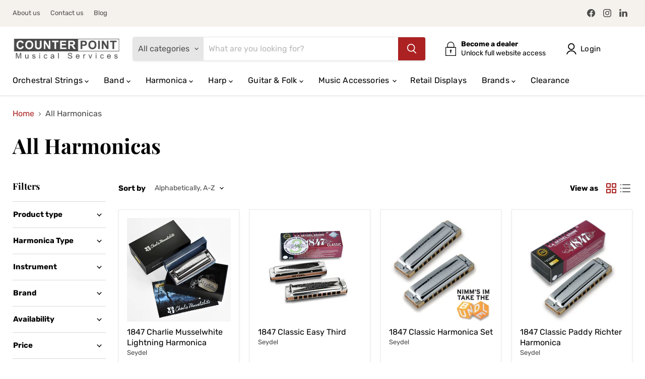

--- FILE ---
content_type: text/html; charset=utf-8
request_url: https://counterpointmusic.ca/collections/all-harmonicas
body_size: 62743
content:
<!doctype html>
<html class="no-js no-touch" lang="en">
  <head>
	<!-- Added by AVADA SEO Suite -->
	

















	<!-- /Added by AVADA SEO Suite -->
  <script>
    window.Store = window.Store || {};
    window.Store.id = 45972521128;
  </script>
    <meta charset="utf-8">
    <meta http-equiv="x-ua-compatible" content="IE=edge">

    <link rel="preconnect" href="https://cdn.shopify.com">
    <link rel="preconnect" href="https://fonts.shopifycdn.com">
    <link rel="preconnect" href="https://v.shopify.com">
    <link rel="preconnect" href="https://cdn.shopifycloud.com">

    <title>All Harmonicas | Counterpoint Music</title>

    
      <meta name="description" content="Buy Wholesale All Harmonicas at Counterpoint Music.  No Minimum Order. Become a Dealer Today.">
    

    
  <link rel="shortcut icon" href="//counterpointmusic.ca/cdn/shop/files/BcnIIfmN2v_dbdf86a3-97a5-4fa5-b95c-8892ba0db869_32x32.png?v=1677790875" type="image/png">


    
      <link rel="canonical" href="https://counterpointmusic.ca/collections/all-harmonicas" />
    

    <meta name="viewport" content="width=device-width">

    
    















<meta property="og:site_name" content="Counterpoint Music">
<meta property="og:url" content="https://counterpointmusic.ca/collections/all-harmonicas">
<meta property="og:title" content="All Harmonicas">
<meta property="og:type" content="website">
<meta property="og:description" content="We are a Canadian musical instruments and accessories wholesale distribution company dedicated to serving Canadian music retailers with fast, efficient, and friendly personal service. We have no minimum orders and you can order as little and as often as you need. Contact us today to become a dealer!">




    
    
    

    
    
    <meta
      property="og:image"
      content="https://counterpointmusic.ca/cdn/shop/files/Logo_Social-Image_1204x630.jpg?v=1677595377"
    />
    <meta
      property="og:image:secure_url"
      content="https://counterpointmusic.ca/cdn/shop/files/Logo_Social-Image_1204x630.jpg?v=1677595377"
    />
    <meta property="og:image:width" content="1204" />
    <meta property="og:image:height" content="630" />
    
    
    <meta property="og:image:alt" content="Social media image" />
  
















<meta name="twitter:title" content="All Harmonicas">
<meta name="twitter:description" content="We are a Canadian musical instruments and accessories wholesale distribution company dedicated to serving Canadian music retailers with fast, efficient, and friendly personal service. We have no minimum orders and you can order as little and as often as you need. Contact us today to become a dealer!">


    
    
    
      
      
      <meta name="twitter:card" content="summary_large_image">
    
    
    <meta
      property="twitter:image"
      content="https://counterpointmusic.ca/cdn/shop/files/Logo_Social-Image_1200x600_crop_center.jpg?v=1677595377"
    />
    <meta property="twitter:image:width" content="1200" />
    <meta property="twitter:image:height" content="600" />
    
    
    <meta property="twitter:image:alt" content="Social media image" />
  



    <link rel="preload" href="//counterpointmusic.ca/cdn/fonts/rubik/rubik_n4.c2fb67c90aa34ecf8da34fc1da937ee9c0c27942.woff2" as="font" crossorigin="anonymous">
    <link rel="preload" as="style" href="//counterpointmusic.ca/cdn/shop/t/77/assets/theme.css?v=115479973044256985251767728437">

    <script>window.performance && window.performance.mark && window.performance.mark('shopify.content_for_header.start');</script><meta name="facebook-domain-verification" content="nk7ngpljl1zwjko4iadtdhyqeoxmw2">
<meta id="shopify-digital-wallet" name="shopify-digital-wallet" content="/45972521128/digital_wallets/dialog">
<link rel="alternate" type="application/atom+xml" title="Feed" href="/collections/all-harmonicas.atom" />
<link rel="next" href="/collections/all-harmonicas?page=2">
<link rel="alternate" type="application/json+oembed" href="https://counterpointmusic.ca/collections/all-harmonicas.oembed">
<script async="async" src="/checkouts/internal/preloads.js?locale=en-CA"></script>
<script id="shopify-features" type="application/json">{"accessToken":"ba994e7fe6c9a555a270dd85f873006f","betas":["rich-media-storefront-analytics"],"domain":"counterpointmusic.ca","predictiveSearch":true,"shopId":45972521128,"locale":"en"}</script>
<script>var Shopify = Shopify || {};
Shopify.shop = "counterpointmusic.myshopify.com";
Shopify.locale = "en";
Shopify.currency = {"active":"CAD","rate":"1.0"};
Shopify.country = "CA";
Shopify.theme = {"name":"DEFAULT","id":147166331120,"schema_name":"Empire","schema_version":"8.1.0","theme_store_id":null,"role":"main"};
Shopify.theme.handle = "null";
Shopify.theme.style = {"id":null,"handle":null};
Shopify.cdnHost = "counterpointmusic.ca/cdn";
Shopify.routes = Shopify.routes || {};
Shopify.routes.root = "/";</script>
<script type="module">!function(o){(o.Shopify=o.Shopify||{}).modules=!0}(window);</script>
<script>!function(o){function n(){var o=[];function n(){o.push(Array.prototype.slice.apply(arguments))}return n.q=o,n}var t=o.Shopify=o.Shopify||{};t.loadFeatures=n(),t.autoloadFeatures=n()}(window);</script>
<script id="shop-js-analytics" type="application/json">{"pageType":"collection"}</script>
<script defer="defer" async type="module" src="//counterpointmusic.ca/cdn/shopifycloud/shop-js/modules/v2/client.init-shop-cart-sync_BApSsMSl.en.esm.js"></script>
<script defer="defer" async type="module" src="//counterpointmusic.ca/cdn/shopifycloud/shop-js/modules/v2/chunk.common_CBoos6YZ.esm.js"></script>
<script type="module">
  await import("//counterpointmusic.ca/cdn/shopifycloud/shop-js/modules/v2/client.init-shop-cart-sync_BApSsMSl.en.esm.js");
await import("//counterpointmusic.ca/cdn/shopifycloud/shop-js/modules/v2/chunk.common_CBoos6YZ.esm.js");

  window.Shopify.SignInWithShop?.initShopCartSync?.({"fedCMEnabled":true,"windoidEnabled":true});

</script>
<script>(function() {
  var isLoaded = false;
  function asyncLoad() {
    if (isLoaded) return;
    isLoaded = true;
    var urls = ["https:\/\/chimpstatic.com\/mcjs-connected\/js\/users\/bd549ed8ab735489115688881\/213d7217f34ce5f946ef2094e.js?shop=counterpointmusic.myshopify.com","https:\/\/seo.apps.avada.io\/avada-seo-installed.js?shop=counterpointmusic.myshopify.com","\/\/cdn.shopify.com\/proxy\/3617dee749deb0ce7a94e78e41b1659492160eb11bed64beafdc101e4f4b2af9\/b2b-solution.bsscommerce.com\/js\/bss-b2b-cp.js?shop=counterpointmusic.myshopify.com\u0026sp-cache-control=cHVibGljLCBtYXgtYWdlPTkwMA"];
    for (var i = 0; i < urls.length; i++) {
      var s = document.createElement('script');
      s.type = 'text/javascript';
      s.async = true;
      s.src = urls[i];
      var x = document.getElementsByTagName('script')[0];
      x.parentNode.insertBefore(s, x);
    }
  };
  if(window.attachEvent) {
    window.attachEvent('onload', asyncLoad);
  } else {
    window.addEventListener('load', asyncLoad, false);
  }
})();</script>
<script id="__st">var __st={"a":45972521128,"offset":-18000,"reqid":"3588fae6-2e91-40ea-9353-8f65edb4b10b-1768881403","pageurl":"counterpointmusic.ca\/collections\/all-harmonicas","u":"262af20bfd15","p":"collection","rtyp":"collection","rid":227823485096};</script>
<script>window.ShopifyPaypalV4VisibilityTracking = true;</script>
<script id="captcha-bootstrap">!function(){'use strict';const t='contact',e='account',n='new_comment',o=[[t,t],['blogs',n],['comments',n],[t,'customer']],c=[[e,'customer_login'],[e,'guest_login'],[e,'recover_customer_password'],[e,'create_customer']],r=t=>t.map((([t,e])=>`form[action*='/${t}']:not([data-nocaptcha='true']) input[name='form_type'][value='${e}']`)).join(','),a=t=>()=>t?[...document.querySelectorAll(t)].map((t=>t.form)):[];function s(){const t=[...o],e=r(t);return a(e)}const i='password',u='form_key',d=['recaptcha-v3-token','g-recaptcha-response','h-captcha-response',i],f=()=>{try{return window.sessionStorage}catch{return}},m='__shopify_v',_=t=>t.elements[u];function p(t,e,n=!1){try{const o=window.sessionStorage,c=JSON.parse(o.getItem(e)),{data:r}=function(t){const{data:e,action:n}=t;return t[m]||n?{data:e,action:n}:{data:t,action:n}}(c);for(const[e,n]of Object.entries(r))t.elements[e]&&(t.elements[e].value=n);n&&o.removeItem(e)}catch(o){console.error('form repopulation failed',{error:o})}}const l='form_type',E='cptcha';function T(t){t.dataset[E]=!0}const w=window,h=w.document,L='Shopify',v='ce_forms',y='captcha';let A=!1;((t,e)=>{const n=(g='f06e6c50-85a8-45c8-87d0-21a2b65856fe',I='https://cdn.shopify.com/shopifycloud/storefront-forms-hcaptcha/ce_storefront_forms_captcha_hcaptcha.v1.5.2.iife.js',D={infoText:'Protected by hCaptcha',privacyText:'Privacy',termsText:'Terms'},(t,e,n)=>{const o=w[L][v],c=o.bindForm;if(c)return c(t,g,e,D).then(n);var r;o.q.push([[t,g,e,D],n]),r=I,A||(h.body.append(Object.assign(h.createElement('script'),{id:'captcha-provider',async:!0,src:r})),A=!0)});var g,I,D;w[L]=w[L]||{},w[L][v]=w[L][v]||{},w[L][v].q=[],w[L][y]=w[L][y]||{},w[L][y].protect=function(t,e){n(t,void 0,e),T(t)},Object.freeze(w[L][y]),function(t,e,n,w,h,L){const[v,y,A,g]=function(t,e,n){const i=e?o:[],u=t?c:[],d=[...i,...u],f=r(d),m=r(i),_=r(d.filter((([t,e])=>n.includes(e))));return[a(f),a(m),a(_),s()]}(w,h,L),I=t=>{const e=t.target;return e instanceof HTMLFormElement?e:e&&e.form},D=t=>v().includes(t);t.addEventListener('submit',(t=>{const e=I(t);if(!e)return;const n=D(e)&&!e.dataset.hcaptchaBound&&!e.dataset.recaptchaBound,o=_(e),c=g().includes(e)&&(!o||!o.value);(n||c)&&t.preventDefault(),c&&!n&&(function(t){try{if(!f())return;!function(t){const e=f();if(!e)return;const n=_(t);if(!n)return;const o=n.value;o&&e.removeItem(o)}(t);const e=Array.from(Array(32),(()=>Math.random().toString(36)[2])).join('');!function(t,e){_(t)||t.append(Object.assign(document.createElement('input'),{type:'hidden',name:u})),t.elements[u].value=e}(t,e),function(t,e){const n=f();if(!n)return;const o=[...t.querySelectorAll(`input[type='${i}']`)].map((({name:t})=>t)),c=[...d,...o],r={};for(const[a,s]of new FormData(t).entries())c.includes(a)||(r[a]=s);n.setItem(e,JSON.stringify({[m]:1,action:t.action,data:r}))}(t,e)}catch(e){console.error('failed to persist form',e)}}(e),e.submit())}));const S=(t,e)=>{t&&!t.dataset[E]&&(n(t,e.some((e=>e===t))),T(t))};for(const o of['focusin','change'])t.addEventListener(o,(t=>{const e=I(t);D(e)&&S(e,y())}));const B=e.get('form_key'),M=e.get(l),P=B&&M;t.addEventListener('DOMContentLoaded',(()=>{const t=y();if(P)for(const e of t)e.elements[l].value===M&&p(e,B);[...new Set([...A(),...v().filter((t=>'true'===t.dataset.shopifyCaptcha))])].forEach((e=>S(e,t)))}))}(h,new URLSearchParams(w.location.search),n,t,e,['guest_login'])})(!0,!0)}();</script>
<script integrity="sha256-4kQ18oKyAcykRKYeNunJcIwy7WH5gtpwJnB7kiuLZ1E=" data-source-attribution="shopify.loadfeatures" defer="defer" src="//counterpointmusic.ca/cdn/shopifycloud/storefront/assets/storefront/load_feature-a0a9edcb.js" crossorigin="anonymous"></script>
<script data-source-attribution="shopify.dynamic_checkout.dynamic.init">var Shopify=Shopify||{};Shopify.PaymentButton=Shopify.PaymentButton||{isStorefrontPortableWallets:!0,init:function(){window.Shopify.PaymentButton.init=function(){};var t=document.createElement("script");t.src="https://counterpointmusic.ca/cdn/shopifycloud/portable-wallets/latest/portable-wallets.en.js",t.type="module",document.head.appendChild(t)}};
</script>
<script data-source-attribution="shopify.dynamic_checkout.buyer_consent">
  function portableWalletsHideBuyerConsent(e){var t=document.getElementById("shopify-buyer-consent"),n=document.getElementById("shopify-subscription-policy-button");t&&n&&(t.classList.add("hidden"),t.setAttribute("aria-hidden","true"),n.removeEventListener("click",e))}function portableWalletsShowBuyerConsent(e){var t=document.getElementById("shopify-buyer-consent"),n=document.getElementById("shopify-subscription-policy-button");t&&n&&(t.classList.remove("hidden"),t.removeAttribute("aria-hidden"),n.addEventListener("click",e))}window.Shopify?.PaymentButton&&(window.Shopify.PaymentButton.hideBuyerConsent=portableWalletsHideBuyerConsent,window.Shopify.PaymentButton.showBuyerConsent=portableWalletsShowBuyerConsent);
</script>
<script data-source-attribution="shopify.dynamic_checkout.cart.bootstrap">document.addEventListener("DOMContentLoaded",(function(){function t(){return document.querySelector("shopify-accelerated-checkout-cart, shopify-accelerated-checkout")}if(t())Shopify.PaymentButton.init();else{new MutationObserver((function(e,n){t()&&(Shopify.PaymentButton.init(),n.disconnect())})).observe(document.body,{childList:!0,subtree:!0})}}));
</script>
<script id='scb4127' type='text/javascript' async='' src='https://counterpointmusic.ca/cdn/shopifycloud/privacy-banner/storefront-banner.js'></script>
<script>window.performance && window.performance.mark && window.performance.mark('shopify.content_for_header.end');</script>

    <link href="//counterpointmusic.ca/cdn/shop/t/77/assets/theme.css?v=115479973044256985251767728437" rel="stylesheet" type="text/css" media="all" />

    
    <script>
      window.Theme = window.Theme || {};
      window.Theme.version = '8.1.0';
      window.Theme.name = 'Empire';
      window.Theme.routes = {
        "root_url": "/",
        "account_url": "/account",
        "account_login_url": "/account/login",
        "account_logout_url": "/account/logout",
        "account_register_url": "/account/register",
        "account_addresses_url": "/account/addresses",
        "collections_url": "/collections",
        "all_products_collection_url": "/collections/all",
        "search_url": "/search",
        "cart_url": "/cart",
        "cart_add_url": "/cart/add",
        "cart_change_url": "/cart/change",
        "cart_clear_url": "/cart/clear",
        "product_recommendations_url": "/recommendations/products",
      };
    </script>
    

  <!-- BEGIN app block: shopify://apps/bss-b2b-solution/blocks/config-header/451233f2-9631-4c49-8b6f-057e4ebcde7f -->

<script id="bss-b2b-config-data">
  	if (typeof BSS_B2B == 'undefined') {
  		var BSS_B2B = {};
	}

	
        BSS_B2B.storeId = 97;
        BSS_B2B.currentPlan = "false";
        BSS_B2B.planCode = "advanced";
        BSS_B2B.shopModules = JSON.parse('[{"code":"qb","status":0},{"code":"cp","status":1},{"code":"act","status":1},{"code":"form","status":1},{"code":"tax_exempt","status":1},{"code":"amo","status":1},{"code":"mc","status":0},{"code":"public_api","status":0},{"code":"dc","status":1},{"code":"cart_note","status":1},{"code":"mo","status":1},{"code":"tax_display","status":1},{"code":"sr","status":0},{"code":"bogo","status":1},{"code":"qi","status":1},{"code":"ef","status":0},{"code":"pl","status":0}]');
        BSS_B2B.version = 3;
        var bssB2bApiServer = "https://b2b-solution-api.bsscommerce.com";
        var bssB2bCmsUrl = "https://b2b-solution.bsscommerce.com";
        var bssGeoServiceUrl = "https://geo-ip-service.bsscommerce.com";
        var bssB2bCheckoutUrl = "https://b2b-solution-checkout.bsscommerce.com";
    

	
		BSS_B2B.integrationApp = null;
	

	

	
		
		
		BSS_B2B.configData = [].concat([{"i":535242,"n":"LUTHIER - 10","p":1,"at":4,"ct":"LUTHIER","mct":0,"pct":3,"pt":"LEATWOOD,DONTFRET,BAMSAS,AILEEN,ARAKOSZ,BARNMULL,BOVEDA,JARGSTRI,JOSETELL,METRMUSI,MMDISTRI,OPTIMUSI,PHBOWS,PIRASTRO,POPSPROD,RDMENTER,RDMENTOR,THOMINFE,WITTNER,YOUNHEUN,TALWAR","xpct":3,"xpt":"Clearance,VIOLIHUB,Sale","dt":2,"dv":"10.00","sd":"2023-03-02T14:50:50.000Z","ed":"2023-03-02T14:50:50.000Z","st":"09:50:00","et":"09:50:00","ef":0,"eed":0,"t":"CgHEXbgiFRB9afym2W1FsHyeKnHZTR//TYuowqdNVow="},{"i":2151352996,"n":"LUTHIER - 5","p":1,"at":4,"ct":"LUTHIER","mct":0,"pct":3,"pt":"HUBELUTH","xpct":0,"dt":2,"dv":"5.00","sd":"2025-06-10T13:08:56.000Z","ed":"2025-06-10T13:08:56.000Z","st":"09:08:00","et":"09:08:00","ef":0,"eed":0,"t":"MZIuf45371LJnJuAKCu1ET+Hq7y57zcVE72SjyBiZ8Q="}],[],[],[],[],[],[],[],[],[],);
		BSS_B2B.cpSettings = {"cpType":2,"default_price_color":"#000000","price_applied_cp_color":"#000000"};
		BSS_B2B.customPricingSettings = null;
	
	
	
	
		
		
		BSS_B2B.amoRules = [];
		
			BSS_B2B.amoTranslations = {"at_least_text":"You must choose at least","up_to_text":"You can only choose up to","product_text":"product(s)","warning_text":"Warning","warning_minimum_order_text":"Your order amount must be greater than (or equal to)","warning_maximum_order_text":"Your order amount must be less than (or equal to)","min_amount_product":"Please select an amount of at least","min_quantity_product":"Please select at least","max_amount_product":"Please select an amount of up to","max_quantity_product":"Please select up to"};
		
		BSS_B2B.amoSettings = {"headerBackgroundColor":"#ff9800","contentBackgroundColor":"#ffffff","headerTextColor":"#ffffff","contentTextColor":"#000000","amoType":0,"display_notify_message":0,"popup_position":0,"show_products":0};
	
	
	
		
		
		BSS_B2B.qiRules = [];
		BSS_B2B.qiSettings = {"headerBackgroundColor":"#ff9800","contentBackgroundColor":"#ffffff","headerTextColor":"#ffffff","contentTextColor":"#000000","display_notify_message":0,"popup_position":0};
		
			BSS_B2B.qiTranslations = {"group_total_message_text":"Total quantity of these products combined needs to be the multiple of","order_total_message_text":"Order Quantity needs to be the the multiple of","product_message_text":"needs to be bought in number that is the multiple of","general_message_text":"The quantity of these products must satisfy the following requirements","validate_min_message_text":"and greater than (or equal to)","validate_max_message_text":"and less than (or equal to)","warning_text":"Warning","need_product_text":"The quantity needs to be multiple of","less_product_text":"less than (or equal to)","greater_product_text":"greater than (or equal to)","and_product_text":"and","not_satisfied_text":"Rule Quantity Increment: Not Satisfied"};
		
	
	
		BSS_B2B.bogoRule = [{"id":1247,"shop_id":97,"name":"LEGERE SUMMER SALE","priority":0,"status":1,"apply_to":1,"customer_ids":"","customer_tags":"","product_condition_type":2,"customer_getting_quantity_products":1,"customer_getting_discount_type":1,"customer_getting_discount_value":"100.00","customer_getting_maximum_uses":9999999999,"createdAt":"2024-08-13T15:24:54.000Z","updatedAt":"2024-08-13T15:24:54.000Z","discount_minimum_type":1,"discount_value_minimum":"300.00","end_date":"2024-08-16T15:23:37.000Z","start_date":"2024-08-13T15:24:52.000Z","start_time":"11:24:00","end_time":"23:59:00","enable_end_date":1,"token":"xqk7twyduprwgP3l2xTB4zuSY2EmiI9lBkRy/A8Wxhg=","product_ids":"","product_collections":"221630890152","customer_getting_product_ids":"8960660734192","customer_getting_product_collections":""}];
	
	
	
	
		

		
			BSS_B2B.taxDisplayTranslations = {"excluded_vat_text":"exc. VAT | ","included_vat_text":"inc. VAT"};
		

		BSS_B2B.taxDisplayRules = [];
		BSS_B2B.allVatCountries = [{"tax":0.05,"code":"CA"}];
		BSS_B2B.taxOverrides = [];
	
	
		
		
		
        	BSS_B2B.vatTranslations = {"form_header_text":"EU VAT ID","form_subtitle_text":"(VAT will be deducted at payment step)","form_error_message":"Please enter a valid EU VAT ID (e.g. DK123..., FR123...)","form_success_message":"Your VAT ID has been successfully validated.","form_validate_country_code_message":"Your country is not eligible for VAT Exemption in this store.","form_header_text_gst":"India GST Identification Number","form_subtitle_text_gst":"(India GST will be deducted at payment step)","form_error_message_gst":"Please enter a valid India GST Identification Number","form_success_message_gst":"Your India GST Identification Number has been successfully validated.","form_header_text_abn":"ABN Registration Number","form_subtitle_text_abn":"(ABN will be deducted at payment step)","form_error_message_abn":"Please enter a valid ABN Registration Number","form_success_message_abn":"Your ABN Registration Number has been successfully validated.","form_header_text_uk":"UK VAT Registration Number","form_subtitle_text_uk":"(UK VAT will be deducted at payment step)","form_error_message_uk":"Please enter a valid UK VAT Registration Number","form_success_message_uk":"Your UK VAT Registration Number has been successfully validated.","form_header_text_us_ein":"US EIN Registration Number","form_subtitle_text_us_ein":"(US Tax will be deducted at payment step)","form_error_message_us_ein":"Please enter a valid US EIN Number.","form_success_message_us_ein":"Your EIN Number has been successfully validated."};
		
        BSS_B2B.allVatCountries = [{"tax":0.05,"code":"CA"}];
        BSS_B2B.vatSetting = {"show_vat_apply_to":0,"show_vat_customer_tags":null,"show_vat_customer_ids":null,"is_required_vat":0,"auto_exempt_tax":1,"auto_redirect_to_checkout":0,"enable_select_eu_vat_countries":0,"selected_eu_vat_countries":"AT,BE,BG,CY,CZ,DE,DK,EE,EL,ES,FI,FR,GB,HR,HU,IE,IT,LT,LU,LV,MT,NL,PL,PT,RO,SE,SI,SK,XI","enable_eu_vat":1,"enable_uk_vat":1,"enable_gst":0,"enable_us_ein":0,"enable_abn":0};
        BSS_B2B.vatExemptSelectedOriginal = 0;
        BSS_B2B.vatExemptSelected = 0;
        BSS_B2B.vatAutoExempt = 1;
	
	
		

		
			BSS_B2B.dcTranslations = {"form_header_text":"Discount Code","message_success_discount_code":"Discount code applied successfully","message_error_discount_code":"Failed to apply this discount code, please try another","button_apply":"Apply","message_discount_code_null":"The discount code field must not be blank.","text_warning_amount_discount_code":"To use discount {{discount_code}}, total purchase amount of these item(s) must be above","text_warning_quantity_discount_code":"To use discount {{discount_code}}, total purchase quantity of these item(s) must be above","warning_products_discount_code":"Products","amount_discount_code_remaining":"{{number}} discount codes remaining"};
		
      	BSS_B2B.dcRules = [{"id":1123,"shop_id":97,"type":1,"apply_to":3,"customer_tags":"","customer_ids":"6730728538352","product_condition_type":0,"product_ids":"","product_collections":"","product_tags":"","start_date":"2023-03-06T00:00:00.000Z","start_time":"13:39:00","end_date":"2023-03-06T00:00:00.000Z","end_time":"13:39:00","minimum_purchase_type":0,"minimum_purchase_value":null,"share_link":"","share_link_status":0,"exclude_from":null,"exc_customers":null,"exc_customer_tags":null},{"id":1660,"shop_id":97,"type":1,"apply_to":4,"customer_tags":"FIRSTPURCHASEDISCOUNT","customer_ids":"","product_condition_type":0,"product_ids":"","product_collections":"","product_tags":"","start_date":"2023-06-08T00:00:00.000Z","start_time":"14:23:00","end_date":"2023-06-08T00:00:00.000Z","end_time":"14:23:00","minimum_purchase_type":0,"minimum_purchase_value":null,"share_link":"","share_link_status":0,"exclude_from":null,"exc_customers":null,"exc_customer_tags":null}];
		BSS_B2B.dcStyle = {"button_border_radius":"3","button_color":"#000000","button_height":"36","button_text_color":"#ffffff","button_width":"300","header_color":"#000000","header_font_size":"18.72","input_border_color":"#a5a5a5","input_border_radius":"3","input_border_style":"solid","input_border_width":"1","input_height":"36","input_placeholder":"Enter discount code","input_width":"300","layout":"block"};
	
	
		BSS_B2B.rfGeneralSettings = {"form_success_notification":"Created wholesaler successfully","sent_email_success_notification":"We have sent an email to {email}, please click on the included link to verify your email address","form_edit_success_notification":"Edited wholesaler successfully","form_fail_notification":"Created wholesaler failed","form_edit_fail_notification":"Edited wholesaler failed","vat_valid":"VALID VAT NUMBER","vat_not_valid":"EU VAT is not valid. Please re-enter","customer_exist":"Customer email already exists","required_field":"This field is required","password_too_short":"Password is too short (minimum is 5 characters)","password_invalid_with_spaces":"Password cannot start or end with spaces","password_error_label":"Password must include:","min_password":"At least {number} characters","at_least_number":"At least one number","at_least_special":"At least one special character","mixture_upper_lower":"At least one uppercase letter","email_format":"Must be email format","email_contain_invalid_domain":"Email contains an invalid domain name","error_created_account_on_shopify":"Error when creating account on Shopify","loadingForm":"Loading...","create":"Create","phone_is_invalid":"Phone number is invalid","phone_has_already_been_taken":"Phone has already been taken","country_invalid":"Country is not valid. Please choose country again","complete_reCapcha_task":"Please complete reCAPTCHA task","abn_valid":"This ABN is registered to","abn_not_valid":"ABN is not valid. Please re-enter","gst_valid":"VALID India GST NUMBER","gst_not_valid":"India GST number is not valid. Please re-enter","uk_valid":"VALID UK VAT NUMBER","uk_not_valid":"UK VAT number is not valid. Please re-enter","us_ein_valid":"VALID US EIN NUMBER","us_ein_not_valid":"US EIN number is not valid. Please re-enter","text_color_success":"#008000","text_color_failed":"#ff0000","submit_button_color":"#6200c3","registration_forms":"None","email_is_invalid":"Email is invalid","complete_privacy_policy":"Please accept the privacy policy","default_form_title":"Create account","submit_button":"SUBMIT","registerPage_url":"/account/register"};
	
	
</script>






<script id="bss-b2b-customize">
	// eslint-disable-next-line no-console
console.log("B2B hooks")
window.bssB2BHooks = window.bssB2BHooks || {
    actions: {},
    filters: {},
};

window.BSS_B2B = window.BSS_B2B || {};

window.BSS_B2B.addAction = (tag, callback) => {
    window.bssB2BHooks.actions[tag] = callback;
}
window.BSS_B2B.addFilter = (tag,  value) => {
    window.bssB2BHooks.filters[tag] = value;
}

function fixCPCollectionPageFilter({shopData}) {
    let productGridContainer = document.querySelector('.facets-vertical .product-grid-container');
    if (productGridContainer) {
        let observer = new MutationObserver(function(mutations) {
            mutations.forEach(function(m) {
                if (m.addedNodes.length) {
                    window.BSS_B2B.cp.changeProductPrice(shopData, false, false);
                }
            });
        });
        observer.observe(productGridContainer, {childList: true});
    }
}

window.BSS_B2B.addAction(`price_collection_page`, fixCPCollectionPageFilter);
function handleSomething({BSS_B2B, modules, shopData}) {
$(".cart-title-right button[name='checkout']").addClass("bss_custom");  
}
window.BSS_B2B.addAction('handle_something', handleSomething);

const handleCartCheckoutBtn = ({ shopData, checkoutButton, Tax }) => {
  setTimeout (()=>{
     checkoutButton.removeClass("bss_custom");  
  }, 2000)
 
}
window.BSS_B2B.addAction('fix_handle_cart_checkout_btn', handleCartCheckoutBtn);

function fixOnClickCheckout({ shopData, checkoutButton, _this }) {
  $(".cart-title-right button[name='checkout']").addClass("bss_custom");  
}
window.BSS_B2B.addAction('fix_on_click_checkout_btn', fixOnClickCheckout);

// function fix_run_changeProductPrice_in_changeVariantOptionProductPage(){
//   $(".product-pricing .price.product__price").css("visibility", "visible");
//   return true;
// }
// window.BSS_B2B.addFilter('fix_run_changeProductPrice_in_changeVariantOptionProductPage', fix_run_changeProductPrice_in_changeVariantOptionProductPage);
;
</script>

<style></style><style></style><style id="bss-b2b-ol-stylesheet" type="text/css">form[action*="/cart"] [name="checkout"],#dropdown-cart button.btn.btn-checkout.show,a.button.checkout-button[href="/checkout"],form[action*="/checkout"] .add_to_cart,form[action*="/cart"]#cart_form #checkout,form[action*="/cart"] button.Cart__Checkout,form[action*="/cart"] button.cart__checkout,a.btn.disabled.ttmodalbtn[href="/checkout"],form[action*="/cart"] [name="checkout"][type="submit"],input[value="Purchase Late"],button[value="Purchase Late"],button.Cart__Checkout.Button.Button--primary.Button--full,.baskettop button.mini-cart-checkout,.tt-dropdown-menu .btn.itemCheckout,.bss-btn-checkout-mini-cart,button[name="checkout"].btn,form[action*="/checkout"] [name="checkout"],.cart__footer .cart__checkout-button.button,#cartform #checkout,#slidedown-cart button[onclick="window.location='/checkout'"],#dropdown-cart button.btn.btn-checkout,.popup-cart__buttons a[href="/checkout"],.shopping-cart-footer a[href="/checkout"],button.check-out.btn ,button.btn-order.btn ,.sp-proceed-to-checkout a[href="/checkout/"],.cart-checkout .actions a[href="/checkout"],.btn.btn-checkout,.bss-b2b-customer-portal-nt-checkout-btn,input[type="submit"][name="checkout"],.cart-drawer__footer a[href="/checkout"],button[type="submit"][name="checkout"],.cart-footer a.button[role="button"][href="/checkout"],.button.rel.y.no-ajax.body2.medium.body2,.buttons.form_jas_agree .button.checkout.wc-forward,.ajax-cart__button.button--add-to-cart.button,.atc-banner--container .atc-button--checkout,form[action*="/checkout"] a.primary-btn.checkout,form[action*="/checkout"] .mm-action_buttons input[value="Checkout"],.proceed-to-checkout,.mini-cart .mini-cart-btns .cart-btns a[href="/checkout"],.cart__options .cart__options__row.cart__options__row--buttons button.button.js-checkout-button[type="submit"],.cart--checkout-button,a[href="/checkout"],.pdp-buy-now[data-checkout="checkout"],#cart-overlay > div.cart-overlay-content > div > div.cart-product-wrapper > div.cart-buttons > a.checkout_btn,.cart-wrapper .cart-checkout .actions .btn-button,button[type="submit"].btn.btn--full.cart__checkout,.product-actions > .pro-detail-button > .btn-cart,.popup_cart .cart-popup-action .btn.btn-danger,#cart-checkout, #cart-sidebar-checkout,button[form="cart"].fs-checkout-btn-custom.fs-checkout-btn { pointer-events:none; }</style><style id="bss-b2b-qi-stylesheet" type="text/css"></style>


	
		<style id="bss-b2b-price-style">
			[bss-b2b-variant-price],
			[bss-b2b-product-price],
			[bss-b2b-cart-item-key][bss-b2b-item-original-price],
			[bss-b2b-cart-item-key][bss-b2b-final-line-price],
			[bss-b2b-cart-item-key] [bss-b2b-item-original-price],
			[bss-b2b-cart-item-key] [bss-b2b-final-line-price],
			[bss-b2b-cart-total-price] {
				visibility: hidden;
			}
		</style>
	


<script id="bss-b2b-store-data" type="application/json">
{
  "shop": {
    "domain": "counterpointmusic.ca",
    "permanent_domain": "counterpointmusic.myshopify.com",
    "url": "https://counterpointmusic.ca",
    "secure_url": "https://counterpointmusic.ca",
    "money_format": "${{amount}}",
    "currency": "CAD",
    "cart_current_currency": "CAD",
    "multi_currencies": [
        
            "CAD"
        
    ]
  },
  "customer": {
    "id": null,
    "tags": null,
    "tax_exempt": null,
    "first_name": null,
    "last_name": null,
    "phone": null,
    "email": "",
	"country_code": "",
	"addresses": [
		
	]
  },
  "cart": {"note":null,"attributes":{},"original_total_price":0,"total_price":0,"total_discount":0,"total_weight":0.0,"item_count":0,"items":[],"requires_shipping":false,"currency":"CAD","items_subtotal_price":0,"cart_level_discount_applications":[],"checkout_charge_amount":0},
  "line_item_products": [],
  "template": "collection",
  "product": "bnVsbA==",
  "product_collections": [
    
  ],
  "collection": [{"id":9346603188464,"title":"1847 Charlie Musselwhite Lightning Harmonica","handle":"1847-charlie-musselwhite-lightning-harmonica","description":"\u003cp\u003e\u003cb\u003eThe SEYDEL 1847 LIGHTNING is the favorite instrument of our endorser Charlie Musselwhite\u003c\/b\u003e\u003c\/p\u003e\n\u003cp\u003eThe 1847 LIGHTNING is an exceptionally dynamic Blues harmonica. The elegant, highly polished comb, in combination with polished stainless steel reeds, is\u003cspan\u003e \u003c\/span\u003e\u003cb\u003eextremely easy to play with a great tone response\u003c\/b\u003e. It produces a great, expressive and assertive sound, which makes the\u003cspan\u003e \u003c\/span\u003e\u003cb\u003e1847 LIGHTNING\u003c\/b\u003e\u003cspan\u003e \u003c\/span\u003ethe first choice of\u003cspan\u003e \u003c\/span\u003e\u003cb\u003eour endorser Charlie Musselwhite\u003c\/b\u003e!\u003c\/p\u003e\n\u003cp\u003eHis trademark is his\u003cspan\u003e \u003c\/span\u003e\u003cb\u003eexpressive and at the same time technically outstanding harmonica playing\u003c\/b\u003e, which makes him one of the best harmonica players in the world.\u003c\/p\u003e\n\u003cp\u003eCharlie moved to\u003cspan\u003e \u003c\/span\u003e\u003cb\u003eChicago, the city of the blues\u003c\/b\u003e, in 1962 at the age of 18 and very quickly became part of the very lively black blues scene. None other than harmonica legend\u003cspan\u003e \u003c\/span\u003e\u003cb\u003eBig Walter Horton\u003c\/b\u003e\u003cspan\u003e \u003c\/span\u003esoon took him under his wing and in the course of time\u003cspan\u003e \u003c\/span\u003e\u003cb\u003eCharlie played with Muddy Waters, Howling Wolf and John Lee Hooker\u003c\/b\u003e, to name but a few. \u003c\/p\u003e\n\u003cp\u003eIn the course of his long career,\u003cspan\u003e \u003c\/span\u003e\u003cb\u003eCharlie Musselwhite has recorded over 20 albums of his own\u003c\/b\u003e\u003cspan\u003e \u003c\/span\u003eand has been involved in numerous recordings by well-known colleagues. Many awards, such as\u003cspan\u003e \u003c\/span\u003e\u003cb\u003e14(!) W.C. Handy Blues Awards\u003c\/b\u003e, the induction into the “\u003cb\u003eBlues Hall of Fame\u003c\/b\u003e” in 2010 and a\u003cspan\u003e \u003c\/span\u003e\u003cb\u003eGrammy for his album “Get Up!” together with Ben Harper\u003c\/b\u003e, show the great appreciation and recognition in the American and international Blues scene. \u003c\/p\u003e\n\u003cp\u003eWe at SEYDEL are proud to present the\u003cspan\u003e \u003c\/span\u003e\u003cb\u003eCharlie Musselwhite Signature model\u003c\/b\u003e: This high-quality instrument\u003cb\u003e\u003cspan\u003e \u003c\/span\u003ebears the master's unmistakable signature on the embossed cover plate\u003c\/b\u003e\u003cspan\u003e \u003c\/span\u003eand the key of G was chosen by himself.  In this key, the LIGHTNING produces an extra-full sonorous tone, ideal for primal blues improvisation. \u003c\/p\u003e\n\u003cp\u003e\u003cb\u003eWhat will you find in the Charlie Musselwhite Signature Box?\u003c\/b\u003e\u003c\/p\u003e\n\u003cp\u003eIn addition to the\u003cspan\u003e \u003c\/span\u003e\u003cb\u003e1847 LIGHTNING in G\u003cspan\u003e \u003c\/span\u003e\u003c\/b\u003ewith\u003cspan\u003e \u003c\/span\u003e\u003cb\u003eCharlie Musselwhite\u003c\/b\u003e\u003cspan\u003e \u003c\/span\u003esignature cover plate, the high-quality blue box contains a\u003cspan\u003e \u003c\/span\u003e\u003cb\u003eCharlie Musselwhite\u003c\/b\u003e tag on a necklace, a\u003cspan\u003e \u003c\/span\u003e\u003cb\u003eCharlie Musselwhite\u003c\/b\u003e\u003cspan\u003e \u003c\/span\u003eSignature cleaning cloth, a matching sticker and a biography and greetings card. \u003c\/p\u003e\n\u003cp\u003e \u003c\/p\u003e\n\u003cp\u003e\u003cb\u003eWhat makes the 1847 LIGHTNING so special?\u003c\/b\u003e\u003c\/p\u003e\n\u003cp\u003eAccording to many professional harmonica players, the\u003cspan\u003e \u003c\/span\u003e\u003cb\u003e1847 LIGHNTING\u003c\/b\u003e\u003cspan\u003e \u003c\/span\u003eis the best blues harmonica in the world. The polished stainless steel reeds ensure the\u003cspan\u003e \u003c\/span\u003e\u003cb\u003ebest tone response, a very well-balanced and 'fat' sound and a very long durability\u003c\/b\u003e.\u003c\/p\u003e\n\u003cp\u003eThe solid polished stainless\u003cspan\u003e \u003c\/span\u003e\u003cb\u003esteel comb adds a very resonant tonal component\u003c\/b\u003e\u003cspan\u003e \u003c\/span\u003eto the sound and ensures that the harmonica with its weight of 160 g \/ 5.6 Oz fits very well in the hand.\u003c\/p\u003e\n\u003cp\u003eThe shiny stainless steel coverplates with\u003cspan\u003e \u003c\/span\u003e\u003cb\u003especial Charlie Musselwhite embossing\u003c\/b\u003e\u003cspan\u003e \u003c\/span\u003eand side openings are completely rounded on the mouth side and wide open on the back. They enable optimum sound projection towards the listener.\u003c\/p\u003e\n\u003cp\u003e\u003cb\u003eThe 1847 LIGHTNING - professionally refined sound\u003c\/b\u003e\u003c\/p\u003e","published_at":"2025-02-07T08:46:45-05:00","created_at":"2025-02-07T08:42:38-05:00","vendor":"Seydel","type":"Harmonica","tags":["Brand_Seydel","Canadian-Only","Family_Harmonica","Harmonica-Type_Blues","Instrument_Harmonica","Product-Type_Instruments"],"price":17499,"price_min":17499,"price_max":17499,"available":true,"price_varies":false,"compare_at_price":null,"compare_at_price_min":0,"compare_at_price_max":0,"compare_at_price_varies":false,"variants":[{"id":47195189281008,"title":"G","option1":"G","option2":null,"option3":null,"sku":"SH16640\/G","requires_shipping":false,"taxable":true,"featured_image":{"id":46746768965872,"product_id":9346603188464,"position":1,"created_at":"2025-02-07T08:44:13-05:00","updated_at":"2025-02-07T08:44:13-05:00","alt":null,"width":600,"height":600,"src":"\/\/counterpointmusic.ca\/cdn\/shop\/files\/06_1847_Lightning_CM_sig_mod_Box_open_content_teilw_3251_1_1000.png?v=1738935853","variant_ids":[47195189281008]},"available":true,"name":"1847 Charlie Musselwhite Lightning Harmonica - G","public_title":"G","options":["G"],"price":17499,"weight":0,"compare_at_price":null,"inventory_management":"shopify","barcode":"","featured_media":{"alt":null,"id":38596088004848,"position":1,"preview_image":{"aspect_ratio":1.0,"height":600,"width":600,"src":"\/\/counterpointmusic.ca\/cdn\/shop\/files\/06_1847_Lightning_CM_sig_mod_Box_open_content_teilw_3251_1_1000.png?v=1738935853"}},"requires_selling_plan":false,"selling_plan_allocations":[]}],"images":["\/\/counterpointmusic.ca\/cdn\/shop\/files\/06_1847_Lightning_CM_sig_mod_Box_open_content_teilw_3251_1_1000.png?v=1738935853"],"featured_image":"\/\/counterpointmusic.ca\/cdn\/shop\/files\/06_1847_Lightning_CM_sig_mod_Box_open_content_teilw_3251_1_1000.png?v=1738935853","options":["Key"],"media":[{"alt":null,"id":38596088004848,"position":1,"preview_image":{"aspect_ratio":1.0,"height":600,"width":600,"src":"\/\/counterpointmusic.ca\/cdn\/shop\/files\/06_1847_Lightning_CM_sig_mod_Box_open_content_teilw_3251_1_1000.png?v=1738935853"},"aspect_ratio":1.0,"height":600,"media_type":"image","src":"\/\/counterpointmusic.ca\/cdn\/shop\/files\/06_1847_Lightning_CM_sig_mod_Box_open_content_teilw_3251_1_1000.png?v=1738935853","width":600}],"requires_selling_plan":false,"selling_plan_groups":[],"content":"\u003cp\u003e\u003cb\u003eThe SEYDEL 1847 LIGHTNING is the favorite instrument of our endorser Charlie Musselwhite\u003c\/b\u003e\u003c\/p\u003e\n\u003cp\u003eThe 1847 LIGHTNING is an exceptionally dynamic Blues harmonica. The elegant, highly polished comb, in combination with polished stainless steel reeds, is\u003cspan\u003e \u003c\/span\u003e\u003cb\u003eextremely easy to play with a great tone response\u003c\/b\u003e. It produces a great, expressive and assertive sound, which makes the\u003cspan\u003e \u003c\/span\u003e\u003cb\u003e1847 LIGHTNING\u003c\/b\u003e\u003cspan\u003e \u003c\/span\u003ethe first choice of\u003cspan\u003e \u003c\/span\u003e\u003cb\u003eour endorser Charlie Musselwhite\u003c\/b\u003e!\u003c\/p\u003e\n\u003cp\u003eHis trademark is his\u003cspan\u003e \u003c\/span\u003e\u003cb\u003eexpressive and at the same time technically outstanding harmonica playing\u003c\/b\u003e, which makes him one of the best harmonica players in the world.\u003c\/p\u003e\n\u003cp\u003eCharlie moved to\u003cspan\u003e \u003c\/span\u003e\u003cb\u003eChicago, the city of the blues\u003c\/b\u003e, in 1962 at the age of 18 and very quickly became part of the very lively black blues scene. None other than harmonica legend\u003cspan\u003e \u003c\/span\u003e\u003cb\u003eBig Walter Horton\u003c\/b\u003e\u003cspan\u003e \u003c\/span\u003esoon took him under his wing and in the course of time\u003cspan\u003e \u003c\/span\u003e\u003cb\u003eCharlie played with Muddy Waters, Howling Wolf and John Lee Hooker\u003c\/b\u003e, to name but a few. \u003c\/p\u003e\n\u003cp\u003eIn the course of his long career,\u003cspan\u003e \u003c\/span\u003e\u003cb\u003eCharlie Musselwhite has recorded over 20 albums of his own\u003c\/b\u003e\u003cspan\u003e \u003c\/span\u003eand has been involved in numerous recordings by well-known colleagues. Many awards, such as\u003cspan\u003e \u003c\/span\u003e\u003cb\u003e14(!) W.C. Handy Blues Awards\u003c\/b\u003e, the induction into the “\u003cb\u003eBlues Hall of Fame\u003c\/b\u003e” in 2010 and a\u003cspan\u003e \u003c\/span\u003e\u003cb\u003eGrammy for his album “Get Up!” together with Ben Harper\u003c\/b\u003e, show the great appreciation and recognition in the American and international Blues scene. \u003c\/p\u003e\n\u003cp\u003eWe at SEYDEL are proud to present the\u003cspan\u003e \u003c\/span\u003e\u003cb\u003eCharlie Musselwhite Signature model\u003c\/b\u003e: This high-quality instrument\u003cb\u003e\u003cspan\u003e \u003c\/span\u003ebears the master's unmistakable signature on the embossed cover plate\u003c\/b\u003e\u003cspan\u003e \u003c\/span\u003eand the key of G was chosen by himself.  In this key, the LIGHTNING produces an extra-full sonorous tone, ideal for primal blues improvisation. \u003c\/p\u003e\n\u003cp\u003e\u003cb\u003eWhat will you find in the Charlie Musselwhite Signature Box?\u003c\/b\u003e\u003c\/p\u003e\n\u003cp\u003eIn addition to the\u003cspan\u003e \u003c\/span\u003e\u003cb\u003e1847 LIGHTNING in G\u003cspan\u003e \u003c\/span\u003e\u003c\/b\u003ewith\u003cspan\u003e \u003c\/span\u003e\u003cb\u003eCharlie Musselwhite\u003c\/b\u003e\u003cspan\u003e \u003c\/span\u003esignature cover plate, the high-quality blue box contains a\u003cspan\u003e \u003c\/span\u003e\u003cb\u003eCharlie Musselwhite\u003c\/b\u003e tag on a necklace, a\u003cspan\u003e \u003c\/span\u003e\u003cb\u003eCharlie Musselwhite\u003c\/b\u003e\u003cspan\u003e \u003c\/span\u003eSignature cleaning cloth, a matching sticker and a biography and greetings card. \u003c\/p\u003e\n\u003cp\u003e \u003c\/p\u003e\n\u003cp\u003e\u003cb\u003eWhat makes the 1847 LIGHTNING so special?\u003c\/b\u003e\u003c\/p\u003e\n\u003cp\u003eAccording to many professional harmonica players, the\u003cspan\u003e \u003c\/span\u003e\u003cb\u003e1847 LIGHNTING\u003c\/b\u003e\u003cspan\u003e \u003c\/span\u003eis the best blues harmonica in the world. The polished stainless steel reeds ensure the\u003cspan\u003e \u003c\/span\u003e\u003cb\u003ebest tone response, a very well-balanced and 'fat' sound and a very long durability\u003c\/b\u003e.\u003c\/p\u003e\n\u003cp\u003eThe solid polished stainless\u003cspan\u003e \u003c\/span\u003e\u003cb\u003esteel comb adds a very resonant tonal component\u003c\/b\u003e\u003cspan\u003e \u003c\/span\u003eto the sound and ensures that the harmonica with its weight of 160 g \/ 5.6 Oz fits very well in the hand.\u003c\/p\u003e\n\u003cp\u003eThe shiny stainless steel coverplates with\u003cspan\u003e \u003c\/span\u003e\u003cb\u003especial Charlie Musselwhite embossing\u003c\/b\u003e\u003cspan\u003e \u003c\/span\u003eand side openings are completely rounded on the mouth side and wide open on the back. They enable optimum sound projection towards the listener.\u003c\/p\u003e\n\u003cp\u003e\u003cb\u003eThe 1847 LIGHTNING - professionally refined sound\u003c\/b\u003e\u003c\/p\u003e"},{"id":9701276254448,"title":"1847 Classic Easy Third","handle":"1847-classic-easy-third","description":"\u003cdiv class=\"ICShortDesc\"\u003e\n\u003cp\u003e\u003cb\u003e1847 CLASSIC with EASY THIRD tuning\u003c\/b\u003e\u003cspan\u003e \u003c\/span\u003e- very flexible alternative tuning for\u003cspan\u003e \u003c\/span\u003e\u003cb\u003eIrish folk, minor blues and melodies in major or minor keys\u003c\/b\u003e\u003c\/p\u003e\n\u003c\/div\u003e\n\u003cdiv class=\"ICLongDesc ICDesktop\"\u003e\n\u003cdiv\u003e\u003cimg src=\"https:\/\/www.seydel1847.de\/WebRoot\/Store\/Shops\/Seydel\/MediaGallery\/EASY_THIRD\/EASY_THIRD_1847_logo_final.png\" width='60%\"\/'\u003e\u003c\/div\u003e\n\u003cp\u003e\u003cb\u003eThe next harmonica in your case? \u003c\/b\u003e\u003c\/p\u003e\n\u003cp\u003e\u003cb\u003eThe highlights:\u003c\/b\u003e\u003c\/p\u003e\n\u003cul\u003e\n\u003cli\u003e\n\u003cb\u003eMany musical styles become intuitively playable:\u003c\/b\u003e\u003cspan\u003e \u003c\/span\u003eespecially suited for Irish\/Scottish folk, also perfect for funk, reggae, folk music, pop, jazz, minor blues and much more.\u003c\/li\u003e\n\u003cli\u003eIdeal for fast,\u003cspan\u003e \u003c\/span\u003e\u003cb\u003emelody-oriented playing, in major or minor keys\u003c\/b\u003e, without difficult bending notes that would restrict the playing flow.\u003c\/li\u003e\n\u003cli\u003e\n\u003cb\u003eQuick adaption\u003c\/b\u003e\u003cspan\u003e \u003c\/span\u003edue to strong relationship to Solo and Richter tuning.\u003c\/li\u003e\n\u003cli\u003eVery expressive overall sound: a full-sounding minor draw chord and great-sounding double notes (fifths\/octaves) open up\u003cspan\u003e \u003c\/span\u003e\u003cb\u003enew worlds of sound for every harmonica player\u003c\/b\u003e.\u003c\/li\u003e\n\u003cli\u003e\n\u003cb\u003e“Chromatic Blues” in pocket-size\u003c\/b\u003e\u003cspan\u003e \u003c\/span\u003e(ideal for West Coast Swing and Minor Blues): The\u003cspan\u003e \u003c\/span\u003e\u003cb\u003eEASY THIRD\u003c\/b\u003e\u003cspan\u003e \u003c\/span\u003ecombines the direct tone response of the blues harmonica with the full big band sound of the chromatic.\u003c\/li\u003e\n\u003c\/ul\u003e\n\u003cdiv\u003e\u003cb\u003eJust two notes difference create a whole new world of sound!\u003c\/b\u003e\u003c\/div\u003e\n\u003cdiv\u003e\n\u003cb\u003e\u003c\/b\u003e\u003cbr\u003e\n\u003c\/div\u003e\n\u003cdiv\u003e\n\u003cp\u003e\u003cb\u003eFeatures \u0026amp; available keys:\u003c\/b\u003e\u003c\/p\u003e\n\u003cul\u003e\n\u003cli\u003efull sound thanks to 20 tuning-stable stainless steel reeds with a long service life\u003c\/li\u003e\n\u003cli\u003enickel silver reed plates (1 mm), extremely tight tolerances of the air slot for the best tone response\u003c\/li\u003e\n\u003cli\u003etuned in\u003cspan\u003e \u003c\/span\u003e\u003cb\u003eEASY THIRD\u003c\/b\u003e\u003cspan\u003e \u003c\/span\u003etuning (\u003cb\u003eequal temperament\u003c\/b\u003e, on 443Hz base frequency, no retuned notes of a Richter, but\u003cspan\u003e \u003c\/span\u003e\u003cb\u003ebuilt as EASY THIRD from scratch\u003c\/b\u003e)\u003c\/li\u003e\n\u003cli\u003eergonomic stainless steel lid with 1847\/EASY THIRD embossing\u003c\/li\u003e\n\u003cli\u003efully sealed wooden comb made of 6 mm thick walnut (swell-free thanks to food-safe varnish)\u003c\/li\u003e\n\u003cli\u003eWeight: 76 g, 2.7 oz ; dimensions: 102 x 29 x 19 mm\u003c\/li\u003e\n\u003cli\u003eblack folding box and cleaning cloth\u003c\/li\u003e\n\u003cli\u003eavailable in the following keys: LD, LF, G, A, Bb, C and D\u003c\/li\u003e\n\u003c\/ul\u003e\n\u003c\/div\u003e\n\u003c\/div\u003e","published_at":"2025-10-27T12:09:42-04:00","created_at":"2025-10-27T12:03:24-04:00","vendor":"Seydel","type":"Harmonica","tags":["Brand_Seydel","Canadian-Only","Family_Harmonica","Harmonica-Type_Blues","Instrument_Harmonica","Product-Type_Instruments","Special Order"],"price":12389,"price_min":12389,"price_max":12389,"available":true,"price_varies":false,"compare_at_price":null,"compare_at_price_min":0,"compare_at_price_max":0,"compare_at_price_varies":false,"variants":[{"id":48209776541936,"title":"LD","option1":"LD","option2":null,"option3":null,"sku":"SH16240\/LD","requires_shipping":false,"taxable":true,"featured_image":null,"available":true,"name":"1847 Classic Easy Third - LD","public_title":"LD","options":["LD"],"price":12389,"weight":0,"compare_at_price":null,"inventory_management":"shopify","barcode":null,"requires_selling_plan":false,"selling_plan_allocations":[]},{"id":48209776574704,"title":"LF","option1":"LF","option2":null,"option3":null,"sku":"SH16240\/LF","requires_shipping":false,"taxable":true,"featured_image":null,"available":true,"name":"1847 Classic Easy Third - LF","public_title":"LF","options":["LF"],"price":12389,"weight":0,"compare_at_price":null,"inventory_management":"shopify","barcode":null,"requires_selling_plan":false,"selling_plan_allocations":[]},{"id":48209776509168,"title":"G","option1":"G","option2":null,"option3":null,"sku":"SH16240\/G","requires_shipping":false,"taxable":true,"featured_image":null,"available":false,"name":"1847 Classic Easy Third - G","public_title":"G","options":["G"],"price":12389,"weight":0,"compare_at_price":null,"inventory_management":"shopify","barcode":null,"requires_selling_plan":false,"selling_plan_allocations":[]},{"id":48209777033456,"title":"A","option1":"A","option2":null,"option3":null,"sku":"SH16240\/A","requires_shipping":false,"taxable":true,"featured_image":null,"available":false,"name":"1847 Classic Easy Third - A","public_title":"A","options":["A"],"price":12389,"weight":0,"compare_at_price":null,"inventory_management":"shopify","barcode":null,"requires_selling_plan":false,"selling_plan_allocations":[]},{"id":48209777131760,"title":"Bb","option1":"Bb","option2":null,"option3":null,"sku":"SH16240\/Bb","requires_shipping":false,"taxable":true,"featured_image":null,"available":true,"name":"1847 Classic Easy Third - Bb","public_title":"Bb","options":["Bb"],"price":12389,"weight":0,"compare_at_price":null,"inventory_management":"shopify","barcode":null,"requires_selling_plan":false,"selling_plan_allocations":[]},{"id":48209776640240,"title":"C","option1":"C","option2":null,"option3":null,"sku":"SH16240\/C","requires_shipping":false,"taxable":true,"featured_image":null,"available":true,"name":"1847 Classic Easy Third - C","public_title":"C","options":["C"],"price":12389,"weight":0,"compare_at_price":null,"inventory_management":"shopify","barcode":null,"requires_selling_plan":false,"selling_plan_allocations":[]},{"id":48209776673008,"title":"D","option1":"D","option2":null,"option3":null,"sku":"SH16240\/D","requires_shipping":false,"taxable":true,"featured_image":null,"available":true,"name":"1847 Classic Easy Third - D","public_title":"D","options":["D"],"price":12389,"weight":0,"compare_at_price":null,"inventory_management":"shopify","barcode":null,"requires_selling_plan":false,"selling_plan_allocations":[]}],"images":["\/\/counterpointmusic.ca\/cdn\/shop\/files\/1847_Classic_EASY-THIRD_FS_Fr_Ru_Pack_RGB_72.jpg?v=1761581069","\/\/counterpointmusic.ca\/cdn\/shop\/files\/1847_Classic_EASY-THIRD_FS_Fr_RGB_72.jpg?v=1761581085","\/\/counterpointmusic.ca\/cdn\/shop\/files\/Note-Layout_EASYTHIRD2.jpg?v=1761581127"],"featured_image":"\/\/counterpointmusic.ca\/cdn\/shop\/files\/1847_Classic_EASY-THIRD_FS_Fr_Ru_Pack_RGB_72.jpg?v=1761581069","options":["Key"],"media":[{"alt":null,"id":42037059780848,"position":1,"preview_image":{"aspect_ratio":1.0,"height":600,"width":600,"src":"\/\/counterpointmusic.ca\/cdn\/shop\/files\/1847_Classic_EASY-THIRD_FS_Fr_Ru_Pack_RGB_72.jpg?v=1761581069"},"aspect_ratio":1.0,"height":600,"media_type":"image","src":"\/\/counterpointmusic.ca\/cdn\/shop\/files\/1847_Classic_EASY-THIRD_FS_Fr_Ru_Pack_RGB_72.jpg?v=1761581069","width":600},{"alt":null,"id":42037063745776,"position":2,"preview_image":{"aspect_ratio":1.0,"height":1200,"width":1200,"src":"\/\/counterpointmusic.ca\/cdn\/shop\/files\/1847_Classic_EASY-THIRD_FS_Fr_RGB_72.jpg?v=1761581085"},"aspect_ratio":1.0,"height":1200,"media_type":"image","src":"\/\/counterpointmusic.ca\/cdn\/shop\/files\/1847_Classic_EASY-THIRD_FS_Fr_RGB_72.jpg?v=1761581085","width":1200},{"alt":null,"id":42037071937776,"position":3,"preview_image":{"aspect_ratio":3.503,"height":199,"width":697,"src":"\/\/counterpointmusic.ca\/cdn\/shop\/files\/Note-Layout_EASYTHIRD2.jpg?v=1761581127"},"aspect_ratio":3.503,"height":199,"media_type":"image","src":"\/\/counterpointmusic.ca\/cdn\/shop\/files\/Note-Layout_EASYTHIRD2.jpg?v=1761581127","width":697}],"requires_selling_plan":false,"selling_plan_groups":[],"content":"\u003cdiv class=\"ICShortDesc\"\u003e\n\u003cp\u003e\u003cb\u003e1847 CLASSIC with EASY THIRD tuning\u003c\/b\u003e\u003cspan\u003e \u003c\/span\u003e- very flexible alternative tuning for\u003cspan\u003e \u003c\/span\u003e\u003cb\u003eIrish folk, minor blues and melodies in major or minor keys\u003c\/b\u003e\u003c\/p\u003e\n\u003c\/div\u003e\n\u003cdiv class=\"ICLongDesc ICDesktop\"\u003e\n\u003cdiv\u003e\u003cimg src=\"https:\/\/www.seydel1847.de\/WebRoot\/Store\/Shops\/Seydel\/MediaGallery\/EASY_THIRD\/EASY_THIRD_1847_logo_final.png\" width='60%\"\/'\u003e\u003c\/div\u003e\n\u003cp\u003e\u003cb\u003eThe next harmonica in your case? \u003c\/b\u003e\u003c\/p\u003e\n\u003cp\u003e\u003cb\u003eThe highlights:\u003c\/b\u003e\u003c\/p\u003e\n\u003cul\u003e\n\u003cli\u003e\n\u003cb\u003eMany musical styles become intuitively playable:\u003c\/b\u003e\u003cspan\u003e \u003c\/span\u003eespecially suited for Irish\/Scottish folk, also perfect for funk, reggae, folk music, pop, jazz, minor blues and much more.\u003c\/li\u003e\n\u003cli\u003eIdeal for fast,\u003cspan\u003e \u003c\/span\u003e\u003cb\u003emelody-oriented playing, in major or minor keys\u003c\/b\u003e, without difficult bending notes that would restrict the playing flow.\u003c\/li\u003e\n\u003cli\u003e\n\u003cb\u003eQuick adaption\u003c\/b\u003e\u003cspan\u003e \u003c\/span\u003edue to strong relationship to Solo and Richter tuning.\u003c\/li\u003e\n\u003cli\u003eVery expressive overall sound: a full-sounding minor draw chord and great-sounding double notes (fifths\/octaves) open up\u003cspan\u003e \u003c\/span\u003e\u003cb\u003enew worlds of sound for every harmonica player\u003c\/b\u003e.\u003c\/li\u003e\n\u003cli\u003e\n\u003cb\u003e“Chromatic Blues” in pocket-size\u003c\/b\u003e\u003cspan\u003e \u003c\/span\u003e(ideal for West Coast Swing and Minor Blues): The\u003cspan\u003e \u003c\/span\u003e\u003cb\u003eEASY THIRD\u003c\/b\u003e\u003cspan\u003e \u003c\/span\u003ecombines the direct tone response of the blues harmonica with the full big band sound of the chromatic.\u003c\/li\u003e\n\u003c\/ul\u003e\n\u003cdiv\u003e\u003cb\u003eJust two notes difference create a whole new world of sound!\u003c\/b\u003e\u003c\/div\u003e\n\u003cdiv\u003e\n\u003cb\u003e\u003c\/b\u003e\u003cbr\u003e\n\u003c\/div\u003e\n\u003cdiv\u003e\n\u003cp\u003e\u003cb\u003eFeatures \u0026amp; available keys:\u003c\/b\u003e\u003c\/p\u003e\n\u003cul\u003e\n\u003cli\u003efull sound thanks to 20 tuning-stable stainless steel reeds with a long service life\u003c\/li\u003e\n\u003cli\u003enickel silver reed plates (1 mm), extremely tight tolerances of the air slot for the best tone response\u003c\/li\u003e\n\u003cli\u003etuned in\u003cspan\u003e \u003c\/span\u003e\u003cb\u003eEASY THIRD\u003c\/b\u003e\u003cspan\u003e \u003c\/span\u003etuning (\u003cb\u003eequal temperament\u003c\/b\u003e, on 443Hz base frequency, no retuned notes of a Richter, but\u003cspan\u003e \u003c\/span\u003e\u003cb\u003ebuilt as EASY THIRD from scratch\u003c\/b\u003e)\u003c\/li\u003e\n\u003cli\u003eergonomic stainless steel lid with 1847\/EASY THIRD embossing\u003c\/li\u003e\n\u003cli\u003efully sealed wooden comb made of 6 mm thick walnut (swell-free thanks to food-safe varnish)\u003c\/li\u003e\n\u003cli\u003eWeight: 76 g, 2.7 oz ; dimensions: 102 x 29 x 19 mm\u003c\/li\u003e\n\u003cli\u003eblack folding box and cleaning cloth\u003c\/li\u003e\n\u003cli\u003eavailable in the following keys: LD, LF, G, A, Bb, C and D\u003c\/li\u003e\n\u003c\/ul\u003e\n\u003c\/div\u003e\n\u003c\/div\u003e"},{"id":7601453662448,"title":"1847 Classic Harmonica Set","handle":"seydel-1847-classic-harmonica-set","description":"\u003cp\u003eHarmonica set - 1847 CLASSIC\u003c\/p\u003e\n\u003cp\u003eProducts available in this set: 5\u003c\/p\u003e\n\u003cp\u003e1847 CLASSIC 16201 - Key G, A, Bb, C, D\u003c\/p\u003e\n\u003cp\u003e\u003ciframe src=\"https:\/\/www.youtube.com\/embed\/Gdf1LviEGM8\" height=\"299\" width=\"532\"\u003e\u003c\/iframe\u003e \u003ciframe width=\"532\" height=\"299\" src=\"https:\/\/www.youtube.com\/embed\/GJMYORciP0Y\"\u003e\u003c\/iframe\u003e \u003c\/p\u003e","published_at":"2022-07-22T15:25:10-04:00","created_at":"2022-01-13T13:29:50-05:00","vendor":"Seydel","type":"Harmonica Set","tags":["Brand_Seydel","Canadian-Only","Family_Harmonica","Harmonica Set","Harmonica-Type_Blues","Instrument_Harmonica","Product-Type_Instruments","Special Order"],"price":50399,"price_min":50399,"price_max":50399,"available":true,"price_varies":false,"compare_at_price":null,"compare_at_price_min":0,"compare_at_price_max":0,"compare_at_price_varies":false,"variants":[{"id":42299338916080,"title":"Set of 5","option1":"Set of 5","option2":null,"option3":null,"sku":"SH16216","requires_shipping":false,"taxable":true,"featured_image":null,"available":true,"name":"1847 Classic Harmonica Set - Set of 5","public_title":"Set of 5","options":["Set of 5"],"price":50399,"weight":0,"compare_at_price":null,"inventory_management":"shopify","barcode":null,"requires_selling_plan":false,"selling_plan_allocations":[]}],"images":["\/\/counterpointmusic.ca\/cdn\/shop\/products\/ClassicSet_067adce6-374d-4565-a226-93c596c76ac6.jpg?v=1642099637"],"featured_image":"\/\/counterpointmusic.ca\/cdn\/shop\/products\/ClassicSet_067adce6-374d-4565-a226-93c596c76ac6.jpg?v=1642099637","options":["Set"],"media":[{"alt":"1847 Classic Harmonica","id":29082576847088,"position":1,"preview_image":{"aspect_ratio":0.975,"height":600,"width":585,"src":"\/\/counterpointmusic.ca\/cdn\/shop\/products\/ClassicSet_067adce6-374d-4565-a226-93c596c76ac6.jpg?v=1642099637"},"aspect_ratio":0.975,"height":600,"media_type":"image","src":"\/\/counterpointmusic.ca\/cdn\/shop\/products\/ClassicSet_067adce6-374d-4565-a226-93c596c76ac6.jpg?v=1642099637","width":585}],"requires_selling_plan":false,"selling_plan_groups":[],"content":"\u003cp\u003eHarmonica set - 1847 CLASSIC\u003c\/p\u003e\n\u003cp\u003eProducts available in this set: 5\u003c\/p\u003e\n\u003cp\u003e1847 CLASSIC 16201 - Key G, A, Bb, C, D\u003c\/p\u003e\n\u003cp\u003e\u003ciframe src=\"https:\/\/www.youtube.com\/embed\/Gdf1LviEGM8\" height=\"299\" width=\"532\"\u003e\u003c\/iframe\u003e \u003ciframe width=\"532\" height=\"299\" src=\"https:\/\/www.youtube.com\/embed\/GJMYORciP0Y\"\u003e\u003c\/iframe\u003e \u003c\/p\u003e"},{"id":7601453727984,"title":"1847 Classic Paddy Richter Harmonica","handle":"seydel-1847-classic-paddy-richter-harmonica","description":"","published_at":"2022-07-22T15:25:10-04:00","created_at":"2022-01-13T13:29:52-05:00","vendor":"Seydel","type":"Harmonica","tags":["Brand_Seydel","Canadian-Only","Family_Harmonica","Harmonica-Type_Blues","Instrument_Harmonica","Product-Type_Instruments"],"price":10499,"price_min":10499,"price_max":10499,"available":true,"price_varies":false,"compare_at_price":null,"compare_at_price_min":0,"compare_at_price_max":0,"compare_at_price_varies":false,"variants":[{"id":42299339112688,"title":"C","option1":"C","option2":null,"option3":null,"sku":"SH16206\/C","requires_shipping":false,"taxable":true,"featured_image":null,"available":true,"name":"1847 Classic Paddy Richter Harmonica - C","public_title":"C","options":["C"],"price":10499,"weight":0,"compare_at_price":null,"inventory_management":"shopify","barcode":null,"requires_selling_plan":false,"selling_plan_allocations":[]},{"id":42299339047152,"title":"D","option1":"D","option2":null,"option3":null,"sku":"SH16206\/D","requires_shipping":false,"taxable":true,"featured_image":null,"available":true,"name":"1847 Classic Paddy Richter Harmonica - D","public_title":"D","options":["D"],"price":10499,"weight":0,"compare_at_price":null,"inventory_management":"shopify","barcode":null,"requires_selling_plan":false,"selling_plan_allocations":[]},{"id":42299339014384,"title":"G","option1":"G","option2":null,"option3":null,"sku":"SH16206\/G","requires_shipping":false,"taxable":true,"featured_image":null,"available":true,"name":"1847 Classic Paddy Richter Harmonica - G","public_title":"G","options":["G"],"price":10499,"weight":0,"compare_at_price":null,"inventory_management":"shopify","barcode":null,"requires_selling_plan":false,"selling_plan_allocations":[]},{"id":42299339079920,"title":"A","option1":"A","option2":null,"option3":null,"sku":"SH16206\/A","requires_shipping":false,"taxable":true,"featured_image":null,"available":true,"name":"1847 Classic Paddy Richter Harmonica - A","public_title":"A","options":["A"],"price":10499,"weight":0,"compare_at_price":null,"inventory_management":"shopify","barcode":null,"requires_selling_plan":false,"selling_plan_allocations":[]}],"images":["\/\/counterpointmusic.ca\/cdn\/shop\/products\/1847CLASSIC_600_0ebdb58f-a32e-48bb-a485-08e7ee1ed83e.jpg?v=1642099639"],"featured_image":"\/\/counterpointmusic.ca\/cdn\/shop\/products\/1847CLASSIC_600_0ebdb58f-a32e-48bb-a485-08e7ee1ed83e.jpg?v=1642099639","options":["Key"],"media":[{"alt":"1847 Classic Paddy Richter Harmonica","id":29082576912624,"position":1,"preview_image":{"aspect_ratio":0.87,"height":600,"width":522,"src":"\/\/counterpointmusic.ca\/cdn\/shop\/products\/1847CLASSIC_600_0ebdb58f-a32e-48bb-a485-08e7ee1ed83e.jpg?v=1642099639"},"aspect_ratio":0.87,"height":600,"media_type":"image","src":"\/\/counterpointmusic.ca\/cdn\/shop\/products\/1847CLASSIC_600_0ebdb58f-a32e-48bb-a485-08e7ee1ed83e.jpg?v=1642099639","width":522}],"requires_selling_plan":false,"selling_plan_groups":[],"content":""},{"id":7601453924592,"title":"1847 Classic PowerBender Harmonica","handle":"seydel-1847-classic-powerbender-harmonica","description":"","published_at":"2022-07-22T15:25:09-04:00","created_at":"2022-01-13T13:29:54-05:00","vendor":"Seydel","type":"Harmonica","tags":["Brand_Seydel","Canadian-Only","Family_Harmonica","Harmonica-Type_Blues","Instrument_Harmonica","Product-Type_Instruments","Special Order"],"price":12389,"price_min":12389,"price_max":12389,"available":true,"price_varies":false,"compare_at_price":null,"compare_at_price_min":0,"compare_at_price_max":0,"compare_at_price_varies":false,"variants":[{"id":42299339243760,"title":"LF","option1":"LF","option2":null,"option3":null,"sku":"SH16201\/PB\/LF","requires_shipping":false,"taxable":true,"featured_image":null,"available":true,"name":"1847 Classic PowerBender Harmonica - LF","public_title":"LF","options":["LF"],"price":12389,"weight":0,"compare_at_price":null,"inventory_management":"shopify","barcode":null,"requires_selling_plan":false,"selling_plan_allocations":[]},{"id":42299339342064,"title":"Bb","option1":"Bb","option2":null,"option3":null,"sku":"SH16201\/PB\/Bb","requires_shipping":false,"taxable":true,"featured_image":null,"available":true,"name":"1847 Classic PowerBender Harmonica - Bb","public_title":"Bb","options":["Bb"],"price":12389,"weight":0,"compare_at_price":null,"inventory_management":"shopify","barcode":null,"requires_selling_plan":false,"selling_plan_allocations":[]},{"id":42299339374832,"title":"C","option1":"C","option2":null,"option3":null,"sku":"SH16201\/PB\/C","requires_shipping":false,"taxable":true,"featured_image":null,"available":true,"name":"1847 Classic PowerBender Harmonica - C","public_title":"C","options":["C"],"price":12389,"weight":0,"compare_at_price":null,"inventory_management":"shopify","barcode":null,"requires_selling_plan":false,"selling_plan_allocations":[]},{"id":42299339407600,"title":"D","option1":"D","option2":null,"option3":null,"sku":"SH16201\/PB\/D","requires_shipping":false,"taxable":true,"featured_image":null,"available":true,"name":"1847 Classic PowerBender Harmonica - D","public_title":"D","options":["D"],"price":12389,"weight":0,"compare_at_price":null,"inventory_management":"shopify","barcode":null,"requires_selling_plan":false,"selling_plan_allocations":[]},{"id":42299339309296,"title":"A","option1":"A","option2":null,"option3":null,"sku":"SH16201\/PB\/A","requires_shipping":false,"taxable":true,"featured_image":null,"available":true,"name":"1847 Classic PowerBender Harmonica - A","public_title":"A","options":["A"],"price":12389,"weight":0,"compare_at_price":null,"inventory_management":"shopify","barcode":null,"requires_selling_plan":false,"selling_plan_allocations":[]},{"id":42299339276528,"title":"G","option1":"G","option2":null,"option3":null,"sku":"SH16201\/PB\/G","requires_shipping":false,"taxable":true,"featured_image":null,"available":true,"name":"1847 Classic PowerBender Harmonica - G","public_title":"G","options":["G"],"price":12389,"weight":0,"compare_at_price":null,"inventory_management":"shopify","barcode":null,"requires_selling_plan":false,"selling_plan_allocations":[]}],"images":["\/\/counterpointmusic.ca\/cdn\/shop\/products\/1847CLASSIC_power_82179250-c898-4ef5-babd-41bd89afea38.jpg?v=1642099641"],"featured_image":"\/\/counterpointmusic.ca\/cdn\/shop\/products\/1847CLASSIC_power_82179250-c898-4ef5-babd-41bd89afea38.jpg?v=1642099641","options":["Key"],"media":[{"alt":"1847 Classic PowerBender Harmonica","id":29082577109232,"position":1,"preview_image":{"aspect_ratio":0.87,"height":600,"width":522,"src":"\/\/counterpointmusic.ca\/cdn\/shop\/products\/1847CLASSIC_power_82179250-c898-4ef5-babd-41bd89afea38.jpg?v=1642099641"},"aspect_ratio":0.87,"height":600,"media_type":"image","src":"\/\/counterpointmusic.ca\/cdn\/shop\/products\/1847CLASSIC_power_82179250-c898-4ef5-babd-41bd89afea38.jpg?v=1642099641","width":522}],"requires_selling_plan":false,"selling_plan_groups":[],"content":""},{"id":7601454153968,"title":"1847 Classic PowerDraw Harmonica","handle":"seydel-1847-classic-powerdraw-harmonica","description":"","published_at":"2022-07-22T15:25:09-04:00","created_at":"2022-01-13T13:30:00-05:00","vendor":"Seydel","type":"Harmonica","tags":["Brand_Seydel","Canadian-Only","Family_Harmonica","Harmonica-Type_Blues","Instrument_Harmonica","Product-Type_Instruments","Special Order"],"price":12389,"price_min":12389,"price_max":12389,"available":true,"price_varies":false,"compare_at_price":null,"compare_at_price_min":0,"compare_at_price_max":0,"compare_at_price_varies":false,"variants":[{"id":42299339636976,"title":"G","option1":"G","option2":null,"option3":null,"sku":"SH16201\/PD\/G","requires_shipping":false,"taxable":true,"featured_image":null,"available":true,"name":"1847 Classic PowerDraw Harmonica - G","public_title":"G","options":["G"],"price":12389,"weight":0,"compare_at_price":null,"inventory_management":"shopify","barcode":null,"requires_selling_plan":false,"selling_plan_allocations":[]},{"id":42299339669744,"title":"A","option1":"A","option2":null,"option3":null,"sku":"SH16201\/PD\/A","requires_shipping":false,"taxable":true,"featured_image":null,"available":true,"name":"1847 Classic PowerDraw Harmonica - A","public_title":"A","options":["A"],"price":12389,"weight":0,"compare_at_price":null,"inventory_management":"shopify","barcode":null,"requires_selling_plan":false,"selling_plan_allocations":[]},{"id":42299339604208,"title":"D","option1":"D","option2":null,"option3":null,"sku":"SH16201\/PD\/D","requires_shipping":false,"taxable":true,"featured_image":null,"available":true,"name":"1847 Classic PowerDraw Harmonica - D","public_title":"D","options":["D"],"price":12389,"weight":0,"compare_at_price":null,"inventory_management":"shopify","barcode":null,"requires_selling_plan":false,"selling_plan_allocations":[]},{"id":42299339702512,"title":"Bb","option1":"Bb","option2":null,"option3":null,"sku":"SH16201\/PD\/Bb","requires_shipping":false,"taxable":true,"featured_image":null,"available":true,"name":"1847 Classic PowerDraw Harmonica - Bb","public_title":"Bb","options":["Bb"],"price":12389,"weight":0,"compare_at_price":null,"inventory_management":"shopify","barcode":null,"requires_selling_plan":false,"selling_plan_allocations":[]},{"id":42299339735280,"title":"C","option1":"C","option2":null,"option3":null,"sku":"SH16201\/PD\/C","requires_shipping":false,"taxable":true,"featured_image":null,"available":true,"name":"1847 Classic PowerDraw Harmonica - C","public_title":"C","options":["C"],"price":12389,"weight":0,"compare_at_price":null,"inventory_management":"shopify","barcode":null,"requires_selling_plan":false,"selling_plan_allocations":[]}],"images":["\/\/counterpointmusic.ca\/cdn\/shop\/products\/1847CLASSIC_power_951cfc79-120f-4aa8-84f6-1c5cbe8e8682.jpg?v=1642099642"],"featured_image":"\/\/counterpointmusic.ca\/cdn\/shop\/products\/1847CLASSIC_power_951cfc79-120f-4aa8-84f6-1c5cbe8e8682.jpg?v=1642099642","options":["Key"],"media":[{"alt":"1847 Classic PowerDraw Harmonica","id":29082577305840,"position":1,"preview_image":{"aspect_ratio":0.87,"height":600,"width":522,"src":"\/\/counterpointmusic.ca\/cdn\/shop\/products\/1847CLASSIC_power_951cfc79-120f-4aa8-84f6-1c5cbe8e8682.jpg?v=1642099642"},"aspect_ratio":0.87,"height":600,"media_type":"image","src":"\/\/counterpointmusic.ca\/cdn\/shop\/products\/1847CLASSIC_power_951cfc79-120f-4aa8-84f6-1c5cbe8e8682.jpg?v=1642099642","width":522}],"requires_selling_plan":false,"selling_plan_groups":[],"content":""},{"id":7601454317808,"title":"1847 Classic Standard Richter Harmonica","handle":"seydel-1847-classic-standard-richter-harmonica","description":"\u003cp\u003eThe 1847, a harmonica, that impresses from innovation but nevertheless fits all traditional demands - a master's instrument for maximum ambitions. The 1847 is the result of Seydel's 160-year of experience in manufacturing high-quality harmonicas. Also available with plastic combs, the 1847SILVER or in a set.\u003c\/p\u003e \u003cp\u003eThe first serial-produced Richter-diatonic harmonica with stainless steel reeds.\u003cbr\u003e\u003cbr\u003e 1847 CLASSIC Low available as well in extra low keys: LF#-LLE:\u003c\/p\u003e \u003cul\u003e \u003cli\u003eFull and loud, overtone-rich sound and extremely fast tone-response due to stainless steel reeds\u003c\/li\u003e \u003cli\u003eVery long durability and even with heavy duty playing - stainless steel reeds and stainless steel rivets\u003c\/li\u003e \u003cli\u003eLess air-loss due to fine-cut reed plates - optimized flatness and extremely small tolerances between reed and reed plate\u003c\/li\u003e \u003cli\u003eBeard- and lip-friendly - coverplates with rounded edges without any cuts at the mouthpiece and ergonomic built hole-openings and rounded dividers\u003c\/li\u003e \u003cli\u003eThe overtone-rich sound can spread out undampened - covers made of extra strong stainless steel sheet (0.4mm), opened wide at the back and crimped and therefore a good stability and rounded edges\u003c\/li\u003e \u003cli\u003eMoisture-proof, swelling-free maple-comb, sealed with multiple layers of food-safe finish\u003c\/li\u003e \u003c\/ul\u003e \u003ciframe width=\"532\" height=\"299\" src=\"https:\/\/www.youtube.com\/embed\/Gdf1LviEGM8\" frameborder=\"0\" allow=\"accelerometer; autoplay; clipboard-write; encrypted-media; gyroscope; picture-in-picture\" allowfullscreen=\"\"\u003e\u003c\/iframe\u003e \u003cbr\u003e \u003ciframe src=\"https:\/\/www.youtube.com\/embed\/GJMYORciP0Y\" height=\"299\" width=\"532\" allowfullscreen=\"\" allow=\"accelerometer; autoplay; clipboard-write; encrypted-media; gyroscope; picture-in-picture\" frameborder=\"0\"\u003e\u003c\/iframe\u003e \u003cp\u003e \u003c\/p\u003e","published_at":"2022-07-22T15:25:09-04:00","created_at":"2022-01-13T13:30:02-05:00","vendor":"Seydel","type":"Harmonica","tags":["Brand_Seydel","Canadian-Only","Family_Harmonica","Harmonica-Type_Blues","Instrument_Harmonica","Product-Type_Instruments","Special Order"],"price":9939,"price_min":9939,"price_max":9939,"available":true,"price_varies":false,"compare_at_price":null,"compare_at_price_min":0,"compare_at_price_max":0,"compare_at_price_varies":false,"variants":[{"id":42299340521712,"title":"HA","option1":"HA","option2":null,"option3":null,"sku":"SH16201\/HA","requires_shipping":false,"taxable":true,"featured_image":null,"available":true,"name":"1847 Classic Standard Richter Harmonica - HA","public_title":"HA","options":["HA"],"price":9939,"weight":0,"compare_at_price":null,"inventory_management":"shopify","barcode":null,"requires_selling_plan":false,"selling_plan_allocations":[]},{"id":42299339899120,"title":"LF#","option1":"LF#","option2":null,"option3":null,"sku":"SH16201\/LF#","requires_shipping":false,"taxable":true,"featured_image":null,"available":true,"name":"1847 Classic Standard Richter Harmonica - LF#","public_title":"LF#","options":["LF#"],"price":9939,"weight":0,"compare_at_price":null,"inventory_management":"shopify","barcode":null,"requires_selling_plan":false,"selling_plan_allocations":[]},{"id":42299339833584,"title":"G","option1":"G","option2":null,"option3":null,"sku":"SH16201\/G","requires_shipping":false,"taxable":true,"featured_image":null,"available":true,"name":"1847 Classic Standard Richter Harmonica - G","public_title":"G","options":["G"],"price":9939,"weight":0,"compare_at_price":null,"inventory_management":"shopify","barcode":null,"requires_selling_plan":false,"selling_plan_allocations":[]},{"id":42299340783856,"title":"LD","option1":"LD","option2":null,"option3":null,"sku":"SH16201\/LD","requires_shipping":false,"taxable":true,"featured_image":null,"available":true,"name":"1847 Classic Standard Richter Harmonica - LD","public_title":"LD","options":["LD"],"price":9939,"weight":0,"compare_at_price":null,"inventory_management":"shopify","barcode":null,"requires_selling_plan":false,"selling_plan_allocations":[]},{"id":42299339997424,"title":"LF","option1":"LF","option2":null,"option3":null,"sku":"SH16201\/LF","requires_shipping":false,"taxable":true,"featured_image":null,"available":true,"name":"1847 Classic Standard Richter Harmonica - LF","public_title":"LF","options":["LF"],"price":9939,"weight":0,"compare_at_price":null,"inventory_management":"shopify","barcode":null,"requires_selling_plan":false,"selling_plan_allocations":[]},{"id":42299340292336,"title":"F#","option1":"F#","option2":null,"option3":null,"sku":"SH16201\/F#","requires_shipping":false,"taxable":true,"featured_image":null,"available":true,"name":"1847 Classic Standard Richter Harmonica - F#","public_title":"F#","options":["F#"],"price":9939,"weight":0,"compare_at_price":null,"inventory_management":"shopify","barcode":null,"requires_selling_plan":false,"selling_plan_allocations":[]},{"id":42299339931888,"title":"C","option1":"C","option2":null,"option3":null,"sku":"SH16201\/C","requires_shipping":false,"taxable":true,"featured_image":null,"available":true,"name":"1847 Classic Standard Richter Harmonica - C","public_title":"C","options":["C"],"price":9939,"weight":0,"compare_at_price":null,"inventory_management":"shopify","barcode":null,"requires_selling_plan":false,"selling_plan_allocations":[]},{"id":42299340620016,"title":"D","option1":"D","option2":null,"option3":null,"sku":"SH16201\/D","requires_shipping":false,"taxable":true,"featured_image":null,"available":true,"name":"1847 Classic Standard Richter Harmonica - D","public_title":"D","options":["D"],"price":9939,"weight":0,"compare_at_price":null,"inventory_management":"shopify","barcode":null,"requires_selling_plan":false,"selling_plan_allocations":[]},{"id":42299339964656,"title":"LB","option1":"LB","option2":null,"option3":null,"sku":"SH16201\/LB","requires_shipping":false,"taxable":true,"featured_image":null,"available":true,"name":"1847 Classic Standard Richter Harmonica - LB","public_title":"LB","options":["LB"],"price":9939,"weight":0,"compare_at_price":null,"inventory_management":"shopify","barcode":null,"requires_selling_plan":false,"selling_plan_allocations":[]},{"id":42299340488944,"title":"B","option1":"B","option2":null,"option3":null,"sku":"SH16201\/B","requires_shipping":false,"taxable":true,"featured_image":null,"available":true,"name":"1847 Classic Standard Richter Harmonica - B","public_title":"B","options":["B"],"price":9939,"weight":0,"compare_at_price":null,"inventory_management":"shopify","barcode":null,"requires_selling_plan":false,"selling_plan_allocations":[]},{"id":42299340816624,"title":"LBb","option1":"LBb","option2":null,"option3":null,"sku":"SH16201\/LBb","requires_shipping":false,"taxable":true,"featured_image":null,"available":true,"name":"1847 Classic Standard Richter Harmonica - LBb","public_title":"LBb","options":["LBb"],"price":9939,"weight":0,"compare_at_price":null,"inventory_management":"shopify","barcode":null,"requires_selling_plan":false,"selling_plan_allocations":[]},{"id":42299340554480,"title":"LEb","option1":"LEb","option2":null,"option3":null,"sku":"SH16201\/LEb","requires_shipping":false,"taxable":true,"featured_image":null,"available":true,"name":"1847 Classic Standard Richter Harmonica - LEb","public_title":"LEb","options":["LEb"],"price":9939,"weight":0,"compare_at_price":null,"inventory_management":"shopify","barcode":null,"requires_selling_plan":false,"selling_plan_allocations":[]},{"id":42299340128496,"title":"HAb","option1":"HAb","option2":null,"option3":null,"sku":"SH16201\/HAb","requires_shipping":false,"taxable":true,"featured_image":null,"available":true,"name":"1847 Classic Standard Richter Harmonica - HAb","public_title":"HAb","options":["HAb"],"price":9939,"weight":0,"compare_at_price":null,"inventory_management":"shopify","barcode":null,"requires_selling_plan":false,"selling_plan_allocations":[]},{"id":42299340095728,"title":"HBb","option1":"HBb","option2":null,"option3":null,"sku":"SH16201\/HBb","requires_shipping":false,"taxable":true,"featured_image":null,"available":true,"name":"1847 Classic Standard Richter Harmonica - HBb","public_title":"HBb","options":["HBb"],"price":9939,"weight":0,"compare_at_price":null,"inventory_management":"shopify","barcode":null,"requires_selling_plan":false,"selling_plan_allocations":[]},{"id":42299339866352,"title":"LLF","option1":"LLF","option2":null,"option3":null,"sku":"SH16201\/LLF","requires_shipping":false,"taxable":true,"featured_image":null,"available":true,"name":"1847 Classic Standard Richter Harmonica - LLF","public_title":"LLF","options":["LLF"],"price":9939,"weight":0,"compare_at_price":null,"inventory_management":"shopify","barcode":null,"requires_selling_plan":false,"selling_plan_allocations":[]},{"id":42299340259568,"title":"Ab","option1":"Ab","option2":null,"option3":null,"sku":"SH16201\/Ab","requires_shipping":false,"taxable":true,"featured_image":null,"available":true,"name":"1847 Classic Standard Richter Harmonica - Ab","public_title":"Ab","options":["Ab"],"price":9939,"weight":0,"compare_at_price":null,"inventory_management":"shopify","barcode":null,"requires_selling_plan":false,"selling_plan_allocations":[]},{"id":42299340194032,"title":"LE","option1":"LE","option2":null,"option3":null,"sku":"SH16201\/LE","requires_shipping":false,"taxable":true,"featured_image":null,"available":true,"name":"1847 Classic Standard Richter Harmonica - LE","public_title":"LE","options":["LE"],"price":9939,"weight":0,"compare_at_price":null,"inventory_management":"shopify","barcode":null,"requires_selling_plan":false,"selling_plan_allocations":[]},{"id":42299340652784,"title":"Eb","option1":"Eb","option2":null,"option3":null,"sku":"SH16201\/Eb","requires_shipping":false,"taxable":true,"featured_image":null,"available":true,"name":"1847 Classic Standard Richter Harmonica - Eb","public_title":"Eb","options":["Eb"],"price":9939,"weight":0,"compare_at_price":null,"inventory_management":"shopify","barcode":null,"requires_selling_plan":false,"selling_plan_allocations":[]},{"id":42299340226800,"title":"A","option1":"A","option2":null,"option3":null,"sku":"SH16201\/A","requires_shipping":false,"taxable":true,"featured_image":null,"available":true,"name":"1847 Classic Standard Richter Harmonica - A","public_title":"A","options":["A"],"price":9939,"weight":0,"compare_at_price":null,"inventory_management":"shopify","barcode":null,"requires_selling_plan":false,"selling_plan_allocations":[]},{"id":42299340423408,"title":"LC","option1":"LC","option2":null,"option3":null,"sku":"SH16201\/LC","requires_shipping":false,"taxable":true,"featured_image":null,"available":true,"name":"1847 Classic Standard Richter Harmonica - LC","public_title":"LC","options":["LC"],"price":9939,"weight":0,"compare_at_price":null,"inventory_management":"shopify","barcode":null,"requires_selling_plan":false,"selling_plan_allocations":[]},{"id":42299340062960,"title":"LLF#","option1":"LLF#","option2":null,"option3":null,"sku":"SH16201\/LLF#","requires_shipping":false,"taxable":true,"featured_image":null,"available":true,"name":"1847 Classic Standard Richter Harmonica - LLF#","public_title":"LLF#","options":["LLF#"],"price":9939,"weight":0,"compare_at_price":null,"inventory_management":"shopify","barcode":null,"requires_selling_plan":false,"selling_plan_allocations":[]},{"id":42299340718320,"title":"Bb","option1":"Bb","option2":null,"option3":null,"sku":"SH16201\/Bb","requires_shipping":false,"taxable":true,"featured_image":null,"available":true,"name":"1847 Classic Standard Richter Harmonica - Bb","public_title":"Bb","options":["Bb"],"price":9939,"weight":0,"compare_at_price":null,"inventory_management":"shopify","barcode":null,"requires_selling_plan":false,"selling_plan_allocations":[]},{"id":42299340030192,"title":"E","option1":"E","option2":null,"option3":null,"sku":"SH16201\/E","requires_shipping":false,"taxable":true,"featured_image":null,"available":true,"name":"1847 Classic Standard Richter Harmonica - E","public_title":"E","options":["E"],"price":9939,"weight":0,"compare_at_price":null,"inventory_management":"shopify","barcode":null,"requires_selling_plan":false,"selling_plan_allocations":[]},{"id":42299340587248,"title":"HG","option1":"HG","option2":null,"option3":null,"sku":"SH16201\/HG","requires_shipping":false,"taxable":true,"featured_image":null,"available":true,"name":"1847 Classic Standard Richter Harmonica - HG","public_title":"HG","options":["HG"],"price":9939,"weight":0,"compare_at_price":null,"inventory_management":"shopify","barcode":null,"requires_selling_plan":false,"selling_plan_allocations":[]},{"id":42299340161264,"title":"Db","option1":"Db","option2":null,"option3":null,"sku":"SH16201\/Db","requires_shipping":false,"taxable":true,"featured_image":null,"available":true,"name":"1847 Classic Standard Richter Harmonica - Db","public_title":"Db","options":["Db"],"price":9939,"weight":0,"compare_at_price":null,"inventory_management":"shopify","barcode":null,"requires_selling_plan":false,"selling_plan_allocations":[]},{"id":42299340882160,"title":"LG","option1":"LG","option2":null,"option3":null,"sku":"SH16201\/LG","requires_shipping":false,"taxable":true,"featured_image":null,"available":true,"name":"1847 Classic Standard Richter Harmonica - LG","public_title":"LG","options":["LG"],"price":9939,"weight":0,"compare_at_price":null,"inventory_management":"shopify","barcode":null,"requires_selling_plan":false,"selling_plan_allocations":[]},{"id":42299340685552,"title":"F","option1":"F","option2":null,"option3":null,"sku":"SH16201\/F","requires_shipping":false,"taxable":true,"featured_image":null,"available":true,"name":"1847 Classic Standard Richter Harmonica - F","public_title":"F","options":["F"],"price":9939,"weight":0,"compare_at_price":null,"inventory_management":"shopify","barcode":null,"requires_selling_plan":false,"selling_plan_allocations":[]},{"id":42299340357872,"title":"LLE","option1":"LLE","option2":null,"option3":null,"sku":"SH16201\/LLE","requires_shipping":false,"taxable":true,"featured_image":null,"available":true,"name":"1847 Classic Standard Richter Harmonica - LLE","public_title":"LLE","options":["LLE"],"price":9939,"weight":0,"compare_at_price":null,"inventory_management":"shopify","barcode":null,"requires_selling_plan":false,"selling_plan_allocations":[]},{"id":42299340849392,"title":"LAb","option1":"LAb","option2":null,"option3":null,"sku":"SH16201\/LAb","requires_shipping":false,"taxable":true,"featured_image":null,"available":true,"name":"1847 Classic Standard Richter Harmonica - LAb","public_title":"LAb","options":["LAb"],"price":9939,"weight":0,"compare_at_price":null,"inventory_management":"shopify","barcode":null,"requires_selling_plan":false,"selling_plan_allocations":[]},{"id":42299340456176,"title":"LDb","option1":"LDb","option2":null,"option3":null,"sku":"SH16201\/LDb","requires_shipping":false,"taxable":true,"featured_image":null,"available":true,"name":"1847 Classic Standard Richter Harmonica - LDb","public_title":"LDb","options":["LDb"],"price":9939,"weight":0,"compare_at_price":null,"inventory_management":"shopify","barcode":null,"requires_selling_plan":false,"selling_plan_allocations":[]},{"id":42299340390640,"title":"LA","option1":"LA","option2":null,"option3":null,"sku":"SH16201\/LA","requires_shipping":false,"taxable":true,"featured_image":null,"available":true,"name":"1847 Classic Standard Richter Harmonica - LA","public_title":"LA","options":["LA"],"price":9939,"weight":0,"compare_at_price":null,"inventory_management":"shopify","barcode":null,"requires_selling_plan":false,"selling_plan_allocations":[]}],"images":["\/\/counterpointmusic.ca\/cdn\/shop\/products\/1847CLASSIC_600_cc37f15a-dd51-4b49-91eb-639602ce2653.jpg?v=1642099645"],"featured_image":"\/\/counterpointmusic.ca\/cdn\/shop\/products\/1847CLASSIC_600_cc37f15a-dd51-4b49-91eb-639602ce2653.jpg?v=1642099645","options":["Key"],"media":[{"alt":"1847 Classic Standard Richter Harmonica","id":29082577535216,"position":1,"preview_image":{"aspect_ratio":0.87,"height":600,"width":522,"src":"\/\/counterpointmusic.ca\/cdn\/shop\/products\/1847CLASSIC_600_cc37f15a-dd51-4b49-91eb-639602ce2653.jpg?v=1642099645"},"aspect_ratio":0.87,"height":600,"media_type":"image","src":"\/\/counterpointmusic.ca\/cdn\/shop\/products\/1847CLASSIC_600_cc37f15a-dd51-4b49-91eb-639602ce2653.jpg?v=1642099645","width":522}],"requires_selling_plan":false,"selling_plan_groups":[],"content":"\u003cp\u003eThe 1847, a harmonica, that impresses from innovation but nevertheless fits all traditional demands - a master's instrument for maximum ambitions. The 1847 is the result of Seydel's 160-year of experience in manufacturing high-quality harmonicas. Also available with plastic combs, the 1847SILVER or in a set.\u003c\/p\u003e \u003cp\u003eThe first serial-produced Richter-diatonic harmonica with stainless steel reeds.\u003cbr\u003e\u003cbr\u003e 1847 CLASSIC Low available as well in extra low keys: LF#-LLE:\u003c\/p\u003e \u003cul\u003e \u003cli\u003eFull and loud, overtone-rich sound and extremely fast tone-response due to stainless steel reeds\u003c\/li\u003e \u003cli\u003eVery long durability and even with heavy duty playing - stainless steel reeds and stainless steel rivets\u003c\/li\u003e \u003cli\u003eLess air-loss due to fine-cut reed plates - optimized flatness and extremely small tolerances between reed and reed plate\u003c\/li\u003e \u003cli\u003eBeard- and lip-friendly - coverplates with rounded edges without any cuts at the mouthpiece and ergonomic built hole-openings and rounded dividers\u003c\/li\u003e \u003cli\u003eThe overtone-rich sound can spread out undampened - covers made of extra strong stainless steel sheet (0.4mm), opened wide at the back and crimped and therefore a good stability and rounded edges\u003c\/li\u003e \u003cli\u003eMoisture-proof, swelling-free maple-comb, sealed with multiple layers of food-safe finish\u003c\/li\u003e \u003c\/ul\u003e \u003ciframe width=\"532\" height=\"299\" src=\"https:\/\/www.youtube.com\/embed\/Gdf1LviEGM8\" frameborder=\"0\" allow=\"accelerometer; autoplay; clipboard-write; encrypted-media; gyroscope; picture-in-picture\" allowfullscreen=\"\"\u003e\u003c\/iframe\u003e \u003cbr\u003e \u003ciframe src=\"https:\/\/www.youtube.com\/embed\/GJMYORciP0Y\" height=\"299\" width=\"532\" allowfullscreen=\"\" allow=\"accelerometer; autoplay; clipboard-write; encrypted-media; gyroscope; picture-in-picture\" frameborder=\"0\"\u003e\u003c\/iframe\u003e \u003cp\u003e \u003c\/p\u003e"},{"id":9437536682224,"title":"1847 Classic Wilde Minor Harmonica","handle":"seydel-1847-classic-wilde-minor-harmonica","description":"\u003cdiv class=\"ICShortDesc\"\u003e\n\u003cp\u003e1847 CLASSIC - Wilde Minor Tunings - ideal for Rock in minor keys\u003cbr\u003e\u003c\/p\u003e\n\u003c\/div\u003e\n\u003cdiv class=\"ICLongDesc ICDesktop\"\u003e\n\u003cp\u003eThe special tuning\u003cspan\u003e \u003c\/span\u003e\u003cb\u003eWilde Minor \u003c\/b\u003eis directly derived from the Wilde Rock Tuning. Like the latter, the\u003cspan\u003e \u003c\/span\u003e\u003cb\u003eWilde Minor Tuning\u003c\/b\u003e\u003cspan\u003e \u003c\/span\u003eenables the fluent playing of hard rock and blues rock licks,\u003cspan\u003e \u003c\/span\u003e\u003cb\u003ededicated to minor-heavy pieces of music.\u003c\/b\u003e\u003c\/p\u003e\n\u003cp\u003eThe\u003cb\u003e \u003c\/b\u003e\u003cb\u003e1847 CLASSIC in \u003c\/b\u003e\u003cb\u003eWilde Minor Tuning\u003c\/b\u003e is available in the most commonly used minor keys of\u003cb\u003e\u003cspan\u003e \u003c\/span\u003eC\u003cspan style=\"color: #84ce0e;\"\u003em\u003c\/span\u003e, D\u003cspan style=\"color: #84ce0e;\"\u003em\u003c\/span\u003e, E\u003cspan style=\"color: #84ce0e;\"\u003em\u003c\/span\u003e, G\u003cspan style=\"color: #84ce0e;\"\u003em\u003c\/span\u003e\u003cspan\u003e \u003c\/span\u003eand A\u003cspan style=\"color: #84ce0e;\"\u003em\u003c\/span\u003e\u003c\/b\u003e\u003cspan\u003e \u003c\/span\u003e(labeled in 2nd position).\u003c\/p\u003e\n\u003cp\u003eThe key on the sticker describes the root note of the minor key played in 2nd position (more details, see below).\u003c\/p\u003e\n\u003cp\u003e\u003ci\u003e\u003cb\u003eFeatures of the 1847 CLASSIC\u003c\/b\u003e\u003c\/i\u003e\u003c\/p\u003e\n\u003cul\u003e\n\u003cli\u003efull and loud, overtone-rich sound and extremely fast tone-response due to stainless steel reeds\u003c\/li\u003e\n\u003cli\u003every long durability - even when extremely powerfully played; stainless steel reeds and stainless steel rivets\u003c\/li\u003e\n\u003cli\u003eless air-loss due to fine-cut reedplates; optimized flatness and extremely small tolerances between reed and reedplate\u003c\/li\u003e\n\u003cli\u003efriendly to beards and lips; cover plates with rounded edges ,no cuts at the mouthpiece and ergonomically built hole openings and rounded dividers\u003c\/li\u003e\n\u003cli\u003ethe overtone-rich sound can spread out undampened, covers made of extra strong stainless steel sheet (0.4mm), opened wide at the back and crimped and therefore a good stability and rounded edges; \u003cb\u003especial Will Wilde Logo\u003cspan\u003e \u003c\/span\u003e\u003c\/b\u003eon the upper cover plate\u003c\/li\u003e\n\u003cli\u003emoisture-proof, swelling-free maple comb, sealed with multiple layers of food-safe finish\u003c\/li\u003e\n\u003c\/ul\u003e\n\u003cp\u003e\u003ci\u003eBoth\u003cspan\u003e \u003c\/span\u003e\u003cb\u003eWILDE TUNINGS\u003c\/b\u003e\u003cspan\u003e \u003c\/span\u003ein detail:\u003c\/i\u003e\u003c\/p\u003e\n\u003cp\u003eHoles one to five are unchanged compared to the Richter tuning. Holes six, seven and eight have the same tones as those in chambers two, three and four (one octave higher). Hole 9 has the same construction as hole 2 (two octaves higher) and in hole 10 the blow and draw notes have been swapped compared to Richter tuning, so that the expressive bending in 10 is now a draw bending! This setup makes playing the minor pentatonic and the blues scale much easier: you don't need overblows\/overdraws to reach the minor third and the diminished fifth in the upper octave. These notes are now easily playable draw bends.\u003c\/p\u003e\n\u003cp\u003eIn\u003cspan\u003e \u003c\/span\u003e\u003cb\u003eWilde Minor Tuning\u003c\/b\u003e, the note arrangement is the same, but all thirds of the blow and draw chords are tuned one semi-tone lower than in the major version (2,5,6 \u0026amp; 9 blow and 3 \u0026amp; 7 draw). As with all SEYDEL harmonicas tuned in Natural Minor, the key-label designation of the minor variant is based on the fund\u003c\/p\u003e\n\u003c\/div\u003e","published_at":"2025-04-15T09:18:03-04:00","created_at":"2025-04-15T09:14:06-04:00","vendor":"Seydel","type":"Harmonica","tags":["Brand_Seydel","Canadian-Only","Family_Harmonica","Harmonica-Type_Blues","Instrument_Harmonica","Product-Type_Instruments"],"price":12389,"price_min":12389,"price_max":12389,"available":true,"price_varies":false,"compare_at_price":null,"compare_at_price_min":0,"compare_at_price_max":0,"compare_at_price_varies":false,"variants":[{"id":47448787321072,"title":"C","option1":"C","option2":null,"option3":null,"sku":"SH16221\/C","requires_shipping":false,"taxable":true,"featured_image":null,"available":true,"name":"1847 Classic Wilde Minor Harmonica - C","public_title":"C","options":["C"],"price":12389,"weight":0,"compare_at_price":null,"inventory_management":"shopify","barcode":null,"requires_selling_plan":false,"selling_plan_allocations":[]},{"id":47448787255536,"title":"D","option1":"D","option2":null,"option3":null,"sku":"SH16221\/D","requires_shipping":false,"taxable":true,"featured_image":null,"available":true,"name":"1847 Classic Wilde Minor Harmonica - D","public_title":"D","options":["D"],"price":12389,"weight":0,"compare_at_price":null,"inventory_management":"shopify","barcode":null,"requires_selling_plan":false,"selling_plan_allocations":[]},{"id":47448794661104,"title":"E","option1":"E","option2":null,"option3":null,"sku":"SH16221\/E","requires_shipping":false,"taxable":true,"featured_image":null,"available":true,"name":"1847 Classic Wilde Minor Harmonica - E","public_title":"E","options":["E"],"price":12389,"weight":0,"compare_at_price":null,"inventory_management":"shopify","barcode":"","requires_selling_plan":false,"selling_plan_allocations":[]},{"id":47448787288304,"title":"G","option1":"G","option2":null,"option3":null,"sku":"SH16221\/G","requires_shipping":false,"taxable":true,"featured_image":null,"available":true,"name":"1847 Classic Wilde Minor Harmonica - G","public_title":"G","options":["G"],"price":12389,"weight":0,"compare_at_price":null,"inventory_management":"shopify","barcode":null,"requires_selling_plan":false,"selling_plan_allocations":[]},{"id":47448794693872,"title":"A","option1":"A","option2":null,"option3":null,"sku":"SH16221\/A","requires_shipping":false,"taxable":true,"featured_image":null,"available":true,"name":"1847 Classic Wilde Minor Harmonica - A","public_title":"A","options":["A"],"price":12389,"weight":0,"compare_at_price":null,"inventory_management":"shopify","barcode":"","requires_selling_plan":false,"selling_plan_allocations":[]}],"images":["\/\/counterpointmusic.ca\/cdn\/shop\/files\/1847_CLASSIC_wilde_minor_tunings.jpg?v=1744722915"],"featured_image":"\/\/counterpointmusic.ca\/cdn\/shop\/files\/1847_CLASSIC_wilde_minor_tunings.jpg?v=1744722915","options":["Key"],"media":[{"alt":null,"id":39326495637744,"position":1,"preview_image":{"aspect_ratio":1.083,"height":600,"width":650,"src":"\/\/counterpointmusic.ca\/cdn\/shop\/files\/1847_CLASSIC_wilde_minor_tunings.jpg?v=1744722915"},"aspect_ratio":1.083,"height":600,"media_type":"image","src":"\/\/counterpointmusic.ca\/cdn\/shop\/files\/1847_CLASSIC_wilde_minor_tunings.jpg?v=1744722915","width":650}],"requires_selling_plan":false,"selling_plan_groups":[],"content":"\u003cdiv class=\"ICShortDesc\"\u003e\n\u003cp\u003e1847 CLASSIC - Wilde Minor Tunings - ideal for Rock in minor keys\u003cbr\u003e\u003c\/p\u003e\n\u003c\/div\u003e\n\u003cdiv class=\"ICLongDesc ICDesktop\"\u003e\n\u003cp\u003eThe special tuning\u003cspan\u003e \u003c\/span\u003e\u003cb\u003eWilde Minor \u003c\/b\u003eis directly derived from the Wilde Rock Tuning. Like the latter, the\u003cspan\u003e \u003c\/span\u003e\u003cb\u003eWilde Minor Tuning\u003c\/b\u003e\u003cspan\u003e \u003c\/span\u003eenables the fluent playing of hard rock and blues rock licks,\u003cspan\u003e \u003c\/span\u003e\u003cb\u003ededicated to minor-heavy pieces of music.\u003c\/b\u003e\u003c\/p\u003e\n\u003cp\u003eThe\u003cb\u003e \u003c\/b\u003e\u003cb\u003e1847 CLASSIC in \u003c\/b\u003e\u003cb\u003eWilde Minor Tuning\u003c\/b\u003e is available in the most commonly used minor keys of\u003cb\u003e\u003cspan\u003e \u003c\/span\u003eC\u003cspan style=\"color: #84ce0e;\"\u003em\u003c\/span\u003e, D\u003cspan style=\"color: #84ce0e;\"\u003em\u003c\/span\u003e, E\u003cspan style=\"color: #84ce0e;\"\u003em\u003c\/span\u003e, G\u003cspan style=\"color: #84ce0e;\"\u003em\u003c\/span\u003e\u003cspan\u003e \u003c\/span\u003eand A\u003cspan style=\"color: #84ce0e;\"\u003em\u003c\/span\u003e\u003c\/b\u003e\u003cspan\u003e \u003c\/span\u003e(labeled in 2nd position).\u003c\/p\u003e\n\u003cp\u003eThe key on the sticker describes the root note of the minor key played in 2nd position (more details, see below).\u003c\/p\u003e\n\u003cp\u003e\u003ci\u003e\u003cb\u003eFeatures of the 1847 CLASSIC\u003c\/b\u003e\u003c\/i\u003e\u003c\/p\u003e\n\u003cul\u003e\n\u003cli\u003efull and loud, overtone-rich sound and extremely fast tone-response due to stainless steel reeds\u003c\/li\u003e\n\u003cli\u003every long durability - even when extremely powerfully played; stainless steel reeds and stainless steel rivets\u003c\/li\u003e\n\u003cli\u003eless air-loss due to fine-cut reedplates; optimized flatness and extremely small tolerances between reed and reedplate\u003c\/li\u003e\n\u003cli\u003efriendly to beards and lips; cover plates with rounded edges ,no cuts at the mouthpiece and ergonomically built hole openings and rounded dividers\u003c\/li\u003e\n\u003cli\u003ethe overtone-rich sound can spread out undampened, covers made of extra strong stainless steel sheet (0.4mm), opened wide at the back and crimped and therefore a good stability and rounded edges; \u003cb\u003especial Will Wilde Logo\u003cspan\u003e \u003c\/span\u003e\u003c\/b\u003eon the upper cover plate\u003c\/li\u003e\n\u003cli\u003emoisture-proof, swelling-free maple comb, sealed with multiple layers of food-safe finish\u003c\/li\u003e\n\u003c\/ul\u003e\n\u003cp\u003e\u003ci\u003eBoth\u003cspan\u003e \u003c\/span\u003e\u003cb\u003eWILDE TUNINGS\u003c\/b\u003e\u003cspan\u003e \u003c\/span\u003ein detail:\u003c\/i\u003e\u003c\/p\u003e\n\u003cp\u003eHoles one to five are unchanged compared to the Richter tuning. Holes six, seven and eight have the same tones as those in chambers two, three and four (one octave higher). Hole 9 has the same construction as hole 2 (two octaves higher) and in hole 10 the blow and draw notes have been swapped compared to Richter tuning, so that the expressive bending in 10 is now a draw bending! This setup makes playing the minor pentatonic and the blues scale much easier: you don't need overblows\/overdraws to reach the minor third and the diminished fifth in the upper octave. These notes are now easily playable draw bends.\u003c\/p\u003e\n\u003cp\u003eIn\u003cspan\u003e \u003c\/span\u003e\u003cb\u003eWilde Minor Tuning\u003c\/b\u003e, the note arrangement is the same, but all thirds of the blow and draw chords are tuned one semi-tone lower than in the major version (2,5,6 \u0026amp; 9 blow and 3 \u0026amp; 7 draw). As with all SEYDEL harmonicas tuned in Natural Minor, the key-label designation of the minor variant is based on the fund\u003c\/p\u003e\n\u003c\/div\u003e"},{"id":7601454743792,"title":"1847 Classic Wilde Rock Harmonica","handle":"seydel-1847-classic-wilde-rock-harmonica","description":"","published_at":"2022-07-22T15:25:09-04:00","created_at":"2022-01-13T13:30:11-05:00","vendor":"Seydel","type":"Harmonica","tags":["Brand_Seydel","Canadian-Only","Family_Harmonica","Harmonica-Type_Blues","Instrument_Harmonica","Product-Type_Instruments"],"price":12389,"price_min":12389,"price_max":12389,"available":true,"price_varies":false,"compare_at_price":null,"compare_at_price_min":0,"compare_at_price_max":0,"compare_at_price_varies":false,"variants":[{"id":42299341242608,"title":"A","option1":"A","option2":null,"option3":null,"sku":"SH16220\/A","requires_shipping":false,"taxable":true,"featured_image":null,"available":true,"name":"1847 Classic Wilde Rock Harmonica - A","public_title":"A","options":["A"],"price":12389,"weight":0,"compare_at_price":null,"inventory_management":"shopify","barcode":null,"requires_selling_plan":false,"selling_plan_allocations":[]},{"id":42299341111536,"title":"Bb","option1":"Bb","option2":null,"option3":null,"sku":"SH16220\/Bb","requires_shipping":false,"taxable":true,"featured_image":null,"available":true,"name":"1847 Classic Wilde Rock Harmonica - Bb","public_title":"Bb","options":["Bb"],"price":12389,"weight":0,"compare_at_price":null,"inventory_management":"shopify","barcode":null,"requires_selling_plan":false,"selling_plan_allocations":[]},{"id":42299341209840,"title":"D","option1":"D","option2":null,"option3":null,"sku":"SH16220\/D","requires_shipping":false,"taxable":true,"featured_image":null,"available":true,"name":"1847 Classic Wilde Rock Harmonica - D","public_title":"D","options":["D"],"price":12389,"weight":0,"compare_at_price":null,"inventory_management":"shopify","barcode":null,"requires_selling_plan":false,"selling_plan_allocations":[]},{"id":42299341078768,"title":"G","option1":"G","option2":null,"option3":null,"sku":"SH16220\/G","requires_shipping":false,"taxable":true,"featured_image":null,"available":true,"name":"1847 Classic Wilde Rock Harmonica - G","public_title":"G","options":["G"],"price":12389,"weight":0,"compare_at_price":null,"inventory_management":"shopify","barcode":null,"requires_selling_plan":false,"selling_plan_allocations":[]},{"id":42299341177072,"title":"C","option1":"C","option2":null,"option3":null,"sku":"SH16220\/C","requires_shipping":false,"taxable":true,"featured_image":null,"available":true,"name":"1847 Classic Wilde Rock Harmonica - C","public_title":"C","options":["C"],"price":12389,"weight":0,"compare_at_price":null,"inventory_management":"shopify","barcode":null,"requires_selling_plan":false,"selling_plan_allocations":[]}],"images":["\/\/counterpointmusic.ca\/cdn\/shop\/products\/1847_Classic_WillWilde_Fr_pack_RGB_72_22919e9b-d12a-49e0-bdeb-d276283e57c8.jpg?v=1642099648"],"featured_image":"\/\/counterpointmusic.ca\/cdn\/shop\/products\/1847_Classic_WillWilde_Fr_pack_RGB_72_22919e9b-d12a-49e0-bdeb-d276283e57c8.jpg?v=1642099648","options":["Key"],"media":[{"alt":"1847 Classic Wilde Rock Harmonica","id":29082578125040,"position":1,"preview_image":{"aspect_ratio":1.083,"height":600,"width":650,"src":"\/\/counterpointmusic.ca\/cdn\/shop\/products\/1847_Classic_WillWilde_Fr_pack_RGB_72_22919e9b-d12a-49e0-bdeb-d276283e57c8.jpg?v=1642099648"},"aspect_ratio":1.083,"height":600,"media_type":"image","src":"\/\/counterpointmusic.ca\/cdn\/shop\/products\/1847_Classic_WillWilde_Fr_pack_RGB_72_22919e9b-d12a-49e0-bdeb-d276283e57c8.jpg?v=1642099648","width":650}],"requires_selling_plan":false,"selling_plan_groups":[],"content":""},{"id":7601455399152,"title":"1847 Diatonic Lightning Harmonica","handle":"seydel-1847-diatonic-lightning-harmonica","description":"","published_at":"2022-07-22T15:25:08-04:00","created_at":"2022-01-13T13:30:26-05:00","vendor":"Seydel","type":"Harmonica","tags":["Brand_Seydel","Canadian-Only","Family_Harmonica","Harmonica-Type_Blues","Instrument_Harmonica","Product-Type_Instruments"],"price":14769,"price_min":14769,"price_max":14769,"available":true,"price_varies":false,"compare_at_price":null,"compare_at_price_min":0,"compare_at_price_max":0,"compare_at_price_varies":false,"variants":[{"id":47246279409904,"title":"LD","option1":"LD","option2":null,"option3":null,"sku":"SH16601\/LD","requires_shipping":false,"taxable":true,"featured_image":null,"available":true,"name":"1847 Diatonic Lightning Harmonica - LD","public_title":"LD","options":["LD"],"price":14769,"weight":0,"compare_at_price":null,"inventory_management":"shopify","barcode":"","requires_selling_plan":false,"selling_plan_allocations":[]},{"id":47246279442672,"title":"LEb","option1":"LEb","option2":null,"option3":null,"sku":"SH16601\/LEb","requires_shipping":false,"taxable":true,"featured_image":null,"available":true,"name":"1847 Diatonic Lightning Harmonica - LEb","public_title":"LEb","options":["LEb"],"price":14769,"weight":0,"compare_at_price":null,"inventory_management":"shopify","barcode":"","requires_selling_plan":false,"selling_plan_allocations":[]},{"id":47246279475440,"title":"LE","option1":"LE","option2":null,"option3":null,"sku":"SH16601\/LE","requires_shipping":false,"taxable":true,"featured_image":null,"available":true,"name":"1847 Diatonic Lightning Harmonica - LE","public_title":"LE","options":["LE"],"price":14769,"weight":0,"compare_at_price":null,"inventory_management":"shopify","barcode":"","requires_selling_plan":false,"selling_plan_allocations":[]},{"id":47246279508208,"title":"LF","option1":"LF","option2":null,"option3":null,"sku":"SH16601\/LF","requires_shipping":false,"taxable":true,"featured_image":null,"available":true,"name":"1847 Diatonic Lightning Harmonica - LF","public_title":"LF","options":["LF"],"price":14769,"weight":0,"compare_at_price":null,"inventory_management":"shopify","barcode":"","requires_selling_plan":false,"selling_plan_allocations":[]},{"id":47246279540976,"title":"LF#","option1":"LF#","option2":null,"option3":null,"sku":"SH16601\/LF#","requires_shipping":false,"taxable":true,"featured_image":null,"available":true,"name":"1847 Diatonic Lightning Harmonica - LF#","public_title":"LF#","options":["LF#"],"price":14769,"weight":0,"compare_at_price":null,"inventory_management":"shopify","barcode":"","requires_selling_plan":false,"selling_plan_allocations":[]},{"id":42299343896816,"title":"G","option1":"G","option2":null,"option3":null,"sku":"SH16601\/G","requires_shipping":false,"taxable":true,"featured_image":null,"available":true,"name":"1847 Diatonic Lightning Harmonica - G","public_title":"G","options":["G"],"price":14769,"weight":0,"compare_at_price":null,"inventory_management":"shopify","barcode":null,"requires_selling_plan":false,"selling_plan_allocations":[]},{"id":47246279573744,"title":"Ab","option1":"Ab","option2":null,"option3":null,"sku":"SH16601\/Ab","requires_shipping":false,"taxable":true,"featured_image":null,"available":true,"name":"1847 Diatonic Lightning Harmonica - Ab","public_title":"Ab","options":["Ab"],"price":14769,"weight":0,"compare_at_price":null,"inventory_management":"shopify","barcode":"","requires_selling_plan":false,"selling_plan_allocations":[]},{"id":42299343995120,"title":"A","option1":"A","option2":null,"option3":null,"sku":"SH16601\/A","requires_shipping":false,"taxable":true,"featured_image":null,"available":true,"name":"1847 Diatonic Lightning Harmonica - A","public_title":"A","options":["A"],"price":14769,"weight":0,"compare_at_price":null,"inventory_management":"shopify","barcode":null,"requires_selling_plan":false,"selling_plan_allocations":[]},{"id":42299343929584,"title":"Bb","option1":"Bb","option2":null,"option3":null,"sku":"SH16601\/Bb","requires_shipping":false,"taxable":true,"featured_image":null,"available":true,"name":"1847 Diatonic Lightning Harmonica - Bb","public_title":"Bb","options":["Bb"],"price":14769,"weight":0,"compare_at_price":null,"inventory_management":"shopify","barcode":null,"requires_selling_plan":false,"selling_plan_allocations":[]},{"id":47246279606512,"title":"B","option1":"B","option2":null,"option3":null,"sku":"SH16601\/B","requires_shipping":false,"taxable":true,"featured_image":null,"available":true,"name":"1847 Diatonic Lightning Harmonica - B","public_title":"B","options":["B"],"price":14769,"weight":0,"compare_at_price":null,"inventory_management":"shopify","barcode":"","requires_selling_plan":false,"selling_plan_allocations":[]},{"id":42299344027888,"title":"C","option1":"C","option2":null,"option3":null,"sku":"SH16601\/C","requires_shipping":false,"taxable":true,"featured_image":null,"available":true,"name":"1847 Diatonic Lightning Harmonica - C","public_title":"C","options":["C"],"price":14769,"weight":0,"compare_at_price":null,"inventory_management":"shopify","barcode":null,"requires_selling_plan":false,"selling_plan_allocations":[]},{"id":47246279639280,"title":"Db","option1":"Db","option2":null,"option3":null,"sku":"SH16601\/Db","requires_shipping":false,"taxable":true,"featured_image":null,"available":true,"name":"1847 Diatonic Lightning Harmonica - Db","public_title":"Db","options":["Db"],"price":14769,"weight":0,"compare_at_price":null,"inventory_management":"shopify","barcode":"","requires_selling_plan":false,"selling_plan_allocations":[]},{"id":42299344060656,"title":"D","option1":"D","option2":null,"option3":null,"sku":"SH16601\/D","requires_shipping":false,"taxable":true,"featured_image":null,"available":true,"name":"1847 Diatonic Lightning Harmonica - D","public_title":"D","options":["D"],"price":14769,"weight":0,"compare_at_price":null,"inventory_management":"shopify","barcode":null,"requires_selling_plan":false,"selling_plan_allocations":[]},{"id":47246279672048,"title":"Eb","option1":"Eb","option2":null,"option3":null,"sku":"SH16601\/Eb","requires_shipping":false,"taxable":true,"featured_image":null,"available":true,"name":"1847 Diatonic Lightning Harmonica - Eb","public_title":"Eb","options":["Eb"],"price":14769,"weight":0,"compare_at_price":null,"inventory_management":"shopify","barcode":"","requires_selling_plan":false,"selling_plan_allocations":[]},{"id":42299343962352,"title":"E","option1":"E","option2":null,"option3":null,"sku":"SH16601\/E","requires_shipping":false,"taxable":true,"featured_image":null,"available":true,"name":"1847 Diatonic Lightning Harmonica - E","public_title":"E","options":["E"],"price":14769,"weight":0,"compare_at_price":null,"inventory_management":"shopify","barcode":null,"requires_selling_plan":false,"selling_plan_allocations":[]},{"id":42299344093424,"title":"F","option1":"F","option2":null,"option3":null,"sku":"SH16601\/F","requires_shipping":false,"taxable":true,"featured_image":null,"available":true,"name":"1847 Diatonic Lightning Harmonica - F","public_title":"F","options":["F"],"price":14769,"weight":0,"compare_at_price":null,"inventory_management":"shopify","barcode":null,"requires_selling_plan":false,"selling_plan_allocations":[]}],"images":["\/\/counterpointmusic.ca\/cdn\/shop\/products\/1847_Lightning_Fr_Ru_Etui_RGB_72_35c61ee2-35dd-40d9-9a75-139912dd3549.jpg?v=1642099660"],"featured_image":"\/\/counterpointmusic.ca\/cdn\/shop\/products\/1847_Lightning_Fr_Ru_Etui_RGB_72_35c61ee2-35dd-40d9-9a75-139912dd3549.jpg?v=1642099660","options":["Key"],"media":[{"alt":"1847 Lightning Harmonica","id":29082579108080,"position":1,"preview_image":{"aspect_ratio":0.968,"height":600,"width":581,"src":"\/\/counterpointmusic.ca\/cdn\/shop\/products\/1847_Lightning_Fr_Ru_Etui_RGB_72_35c61ee2-35dd-40d9-9a75-139912dd3549.jpg?v=1642099660"},"aspect_ratio":0.968,"height":600,"media_type":"image","src":"\/\/counterpointmusic.ca\/cdn\/shop\/products\/1847_Lightning_Fr_Ru_Etui_RGB_72_35c61ee2-35dd-40d9-9a75-139912dd3549.jpg?v=1642099660","width":581}],"requires_selling_plan":false,"selling_plan_groups":[],"content":""},{"id":7601456251120,"title":"1847 Noble Harmonica Set","handle":"seydel-1847-noble-harmonica-set","description":"\u003cp\u003e\u003cstrong\u003eSPECIAL ORDER\u003c\/strong\u003e\u003c\/p\u003e\n\u003cdiv class=\"ICShortDesc\"\u003eHarmonica set of 5 - 1847 NOBLE \u0026amp; hardcover case - G, A, Bb, C and D\u003c\/div\u003e\n\u003cdiv class=\"ICShortDesc\"\u003e\u003c\/div\u003e\n\u003cdiv class=\"ICLongDesc ICDesktop\"\u003e\n\u003cp\u003eThe set of 5 contains the most common keys G, A, Bb, C and D.\u003c\/p\u003e\n\u003cp\u003eA convenient hardcover case, (pic 2; fits 20 instruments) is included in the 5-piece set.\u003c\/p\u003e\n\u003c\/div\u003e\n\u003cp\u003e \u003c\/p\u003e\n\u003cp\u003e\u003ciframe src=\"https:\/\/www.youtube.com\/embed\/tu4zAVx-pZI\" height=\"299\" width=\"532\" allowfullscreen=\"\" allow=\"accelerometer; autoplay; clipboard-write; encrypted-media; gyroscope; picture-in-picture\" frameborder=\"0\"\u003e\u003c\/iframe\u003e\u003c\/p\u003e\n\u003ciframe width=\"532\" height=\"299\" src=\"https:\/\/www.youtube.com\/embed\/_CrX5ZStzDI\" frameborder=\"0\" allow=\"accelerometer; autoplay; clipboard-write; encrypted-media; gyroscope; picture-in-picture\" allowfullscreen=\"\"\u003e\u003c\/iframe\u003e\n\u003cp\u003e\u003ciframe src=\"https:\/\/www.youtube.com\/embed\/H3QnreSDnRI\" height=\"299\" width=\"532\" allowfullscreen=\"\" allow=\"accelerometer; autoplay; clipboard-write; encrypted-media; gyroscope; picture-in-picture\" frameborder=\"0\"\u003e\u003c\/iframe\u003e\u003c\/p\u003e","published_at":"2022-07-22T15:25:07-04:00","created_at":"2022-01-13T13:30:47-05:00","vendor":"Seydel","type":"Harmonica Set","tags":["Brand_Seydel","Canadian-Only","Family_Harmonica","Harmonica Set","Harmonica-Type_Blues","Instrument_Harmonica","Product-Type_Instruments"],"price":62999,"price_min":62999,"price_max":62999,"available":true,"price_varies":false,"compare_at_price":null,"compare_at_price_min":0,"compare_at_price_max":0,"compare_at_price_varies":false,"variants":[{"id":42299344781552,"title":"Set of 5","option1":"Set of 5","option2":null,"option3":null,"sku":"SH16426","requires_shipping":false,"taxable":true,"featured_image":null,"available":true,"name":"1847 Noble Harmonica Set - Set of 5","public_title":"Set of 5","options":["Set of 5"],"price":62999,"weight":0,"compare_at_price":null,"inventory_management":"shopify","barcode":null,"requires_selling_plan":false,"selling_plan_allocations":[]}],"images":["\/\/counterpointmusic.ca\/cdn\/shop\/products\/NobleSet_325bca11-3abd-457c-9352-802a2fbde92e.jpg?v=1642099680"],"featured_image":"\/\/counterpointmusic.ca\/cdn\/shop\/products\/NobleSet_325bca11-3abd-457c-9352-802a2fbde92e.jpg?v=1642099680","options":["Set"],"media":[{"alt":"Seydel Blues 1847 Noble Harmonica Sets","id":29082581238000,"position":1,"preview_image":{"aspect_ratio":0.975,"height":600,"width":585,"src":"\/\/counterpointmusic.ca\/cdn\/shop\/products\/NobleSet_325bca11-3abd-457c-9352-802a2fbde92e.jpg?v=1642099680"},"aspect_ratio":0.975,"height":600,"media_type":"image","src":"\/\/counterpointmusic.ca\/cdn\/shop\/products\/NobleSet_325bca11-3abd-457c-9352-802a2fbde92e.jpg?v=1642099680","width":585}],"requires_selling_plan":false,"selling_plan_groups":[],"content":"\u003cp\u003e\u003cstrong\u003eSPECIAL ORDER\u003c\/strong\u003e\u003c\/p\u003e\n\u003cdiv class=\"ICShortDesc\"\u003eHarmonica set of 5 - 1847 NOBLE \u0026amp; hardcover case - G, A, Bb, C and D\u003c\/div\u003e\n\u003cdiv class=\"ICShortDesc\"\u003e\u003c\/div\u003e\n\u003cdiv class=\"ICLongDesc ICDesktop\"\u003e\n\u003cp\u003eThe set of 5 contains the most common keys G, A, Bb, C and D.\u003c\/p\u003e\n\u003cp\u003eA convenient hardcover case, (pic 2; fits 20 instruments) is included in the 5-piece set.\u003c\/p\u003e\n\u003c\/div\u003e\n\u003cp\u003e \u003c\/p\u003e\n\u003cp\u003e\u003ciframe src=\"https:\/\/www.youtube.com\/embed\/tu4zAVx-pZI\" height=\"299\" width=\"532\" allowfullscreen=\"\" allow=\"accelerometer; autoplay; clipboard-write; encrypted-media; gyroscope; picture-in-picture\" frameborder=\"0\"\u003e\u003c\/iframe\u003e\u003c\/p\u003e\n\u003ciframe width=\"532\" height=\"299\" src=\"https:\/\/www.youtube.com\/embed\/_CrX5ZStzDI\" frameborder=\"0\" allow=\"accelerometer; autoplay; clipboard-write; encrypted-media; gyroscope; picture-in-picture\" allowfullscreen=\"\"\u003e\u003c\/iframe\u003e\n\u003cp\u003e\u003ciframe src=\"https:\/\/www.youtube.com\/embed\/H3QnreSDnRI\" height=\"299\" width=\"532\" allowfullscreen=\"\" allow=\"accelerometer; autoplay; clipboard-write; encrypted-media; gyroscope; picture-in-picture\" frameborder=\"0\"\u003e\u003c\/iframe\u003e\u003c\/p\u003e"},{"id":7601456480496,"title":"1847 Noble Paddy Richter Harmonica","handle":"seydel-1847-noble-paddy-richter-harmonica","description":"","published_at":"2022-07-22T15:25:07-04:00","created_at":"2022-01-13T13:30:51-05:00","vendor":"Seydel","type":"Harmonica","tags":["Brand_Seydel","Canadian-Only","Family_Harmonica","Harmonica-Type_Blues","Instrument_Harmonica","Product-Type_Instruments","Special Order"],"price":13019,"price_min":13019,"price_max":13019,"available":true,"price_varies":false,"compare_at_price":null,"compare_at_price_min":0,"compare_at_price_max":0,"compare_at_price_varies":false,"variants":[{"id":42299344978160,"title":"G","option1":"G","option2":null,"option3":null,"sku":"SH16506\/G","requires_shipping":false,"taxable":true,"featured_image":null,"available":true,"name":"1847 Noble Paddy Richter Harmonica - G","public_title":"G","options":["G"],"price":13019,"weight":0,"compare_at_price":null,"inventory_management":"shopify","barcode":null,"requires_selling_plan":false,"selling_plan_allocations":[]},{"id":42299345076464,"title":"D","option1":"D","option2":null,"option3":null,"sku":"SH16506\/D","requires_shipping":false,"taxable":true,"featured_image":null,"available":true,"name":"1847 Noble Paddy Richter Harmonica - D","public_title":"D","options":["D"],"price":13019,"weight":0,"compare_at_price":null,"inventory_management":"shopify","barcode":null,"requires_selling_plan":false,"selling_plan_allocations":[]},{"id":42299345043696,"title":"C","option1":"C","option2":null,"option3":null,"sku":"SH16506\/C","requires_shipping":false,"taxable":true,"featured_image":null,"available":true,"name":"1847 Noble Paddy Richter Harmonica - C","public_title":"C","options":["C"],"price":13019,"weight":0,"compare_at_price":null,"inventory_management":"shopify","barcode":null,"requires_selling_plan":false,"selling_plan_allocations":[]},{"id":42299345010928,"title":"A","option1":"A","option2":null,"option3":null,"sku":"SH16506\/A","requires_shipping":false,"taxable":true,"featured_image":null,"available":true,"name":"1847 Noble Paddy Richter Harmonica - A","public_title":"A","options":["A"],"price":13019,"weight":0,"compare_at_price":null,"inventory_management":"shopify","barcode":null,"requires_selling_plan":false,"selling_plan_allocations":[]}],"images":["\/\/counterpointmusic.ca\/cdn\/shop\/products\/1847_NOBLE_Pack_91_1_93_f56fa19b-3b18-425e-b8ad-f5f85962589e.jpg?v=1642099683"],"featured_image":"\/\/counterpointmusic.ca\/cdn\/shop\/products\/1847_NOBLE_Pack_91_1_93_f56fa19b-3b18-425e-b8ad-f5f85962589e.jpg?v=1642099683","options":["Key"],"media":[{"alt":"1847 Noble Paddy Richter Harmonica","id":29082581401840,"position":1,"preview_image":{"aspect_ratio":1.155,"height":600,"width":693,"src":"\/\/counterpointmusic.ca\/cdn\/shop\/products\/1847_NOBLE_Pack_91_1_93_f56fa19b-3b18-425e-b8ad-f5f85962589e.jpg?v=1642099683"},"aspect_ratio":1.155,"height":600,"media_type":"image","src":"\/\/counterpointmusic.ca\/cdn\/shop\/products\/1847_NOBLE_Pack_91_1_93_f56fa19b-3b18-425e-b8ad-f5f85962589e.jpg?v=1642099683","width":693}],"requires_selling_plan":false,"selling_plan_groups":[],"content":""},{"id":7601456546032,"title":"1847 Noble Standard Richter Harmonica","handle":"seydel-1847-noble-standard-richter-harmonica","description":"\u003cp\u003eThe 1847 NOBLE - the jewel of the 1847 Blues harmonica collection. An instrument built without compromise; made from only the best materials available and with over 160 years of SEYDEL’s harmonica making experience.\u003c\/p\u003e \u003cp\u003e* 1847 NOBLE Low available in the low-tuned keys of LF# to LLE.\u003c\/p\u003e \u003cp\u003e* New coverplates; matted stainless steel covers with side-vents (openings on both sides) with optimized sound projection and distribution of airflow if playing fully cupped.\u003c\/p\u003e \u003cp\u003e* Cone-shaped lower coverplate for low keys (LF to LC) - minimized reed rattling in holes 1 and 2 draw, even if played hard.\u003c\/p\u003e \u003cp\u003e* New comb accurately milled from aluminium, anodized in black and with the SEYDEL logo laser-engraved on the back.\u003c\/p\u003e \u003cp\u003e* Superb air-tightness and improved handling due to the greater weight of the instrument.\u003c\/p\u003e \u003cp\u003e* New tactile oval key stickers- hard wearing and removes the danger of holding the instrument the wrong way round, even in the dark.\u003c\/p\u003e \u003cp\u003e* Approved corrosion-free fine-cut reed plates made of German Silver fixed with stainless steel screws - extremely close tolerances between slot and reed for best possible tone control for the player.\u003c\/p\u003e \u003cp\u003e* Precisely factory adjusted, pitch-stable and durable reeds and rivets both made of Stainless Steel - optimal tone response and a full sound.\u003c\/p\u003e \u003cp\u003e\u003ciframe src=\"https:\/\/www.youtube.com\/embed\/tu4zAVx-pZI\" height=\"299\" width=\"532\" allowfullscreen=\"\" allow=\"accelerometer; autoplay; clipboard-write; encrypted-media; gyroscope; picture-in-picture\" frameborder=\"0\"\u003e\u003c\/iframe\u003e\u003c\/p\u003e \u003ciframe width=\"532\" height=\"299\" src=\"https:\/\/www.youtube.com\/embed\/_CrX5ZStzDI\" frameborder=\"0\" allow=\"accelerometer; autoplay; clipboard-write; encrypted-media; gyroscope; picture-in-picture\" allowfullscreen=\"\"\u003e\u003c\/iframe\u003e \u003cp\u003e\u003ciframe src=\"https:\/\/www.youtube.com\/embed\/H3QnreSDnRI\" height=\"299\" width=\"532\" allowfullscreen=\"\" allow=\"accelerometer; autoplay; clipboard-write; encrypted-media; gyroscope; picture-in-picture\" frameborder=\"0\"\u003e\u003c\/iframe\u003e\u003c\/p\u003e","published_at":"2022-07-22T15:25:06-04:00","created_at":"2022-01-13T13:30:53-05:00","vendor":"Seydel","type":"Harmonica","tags":["Brand_Seydel","Canadian-Only","Family_Harmonica","Harmonica-Type_Blues","Instrument_Harmonica","Product-Type_Instruments","Special Order"],"price":12389,"price_min":12389,"price_max":12389,"available":true,"price_varies":false,"compare_at_price":null,"compare_at_price_min":0,"compare_at_price_max":0,"compare_at_price_varies":false,"variants":[{"id":42299345404144,"title":"LLF#","option1":"LLF#","option2":null,"option3":null,"sku":"SH16501\/LLF#","requires_shipping":false,"taxable":true,"featured_image":null,"available":true,"name":"1847 Noble Standard Richter Harmonica - LLF#","public_title":"LLF#","options":["LLF#"],"price":12389,"weight":0,"compare_at_price":null,"inventory_management":"shopify","barcode":null,"requires_selling_plan":false,"selling_plan_allocations":[]},{"id":42299345338608,"title":"LF#","option1":"LF#","option2":null,"option3":null,"sku":"SH16501\/LF#","requires_shipping":false,"taxable":true,"featured_image":null,"available":true,"name":"1847 Noble Standard Richter Harmonica - LF#","public_title":"LF#","options":["LF#"],"price":12389,"weight":0,"compare_at_price":null,"inventory_management":"shopify","barcode":null,"requires_selling_plan":false,"selling_plan_allocations":[]},{"id":42299345469680,"title":"LC","option1":"LC","option2":null,"option3":null,"sku":"SH16501\/LC","requires_shipping":false,"taxable":true,"featured_image":null,"available":true,"name":"1847 Noble Standard Richter Harmonica - LC","public_title":"LC","options":["LC"],"price":12389,"weight":0,"compare_at_price":null,"inventory_management":"shopify","barcode":null,"requires_selling_plan":false,"selling_plan_allocations":[]},{"id":42299345567984,"title":"LLE","option1":"LLE","option2":null,"option3":null,"sku":"SH16501\/LLE","requires_shipping":false,"taxable":true,"featured_image":null,"available":true,"name":"1847 Noble Standard Richter Harmonica - LLE","public_title":"LLE","options":["LLE"],"price":12389,"weight":0,"compare_at_price":null,"inventory_management":"shopify","barcode":null,"requires_selling_plan":false,"selling_plan_allocations":[]},{"id":42299345797360,"title":"B","option1":"B","option2":null,"option3":null,"sku":"SH16501\/B","requires_shipping":false,"taxable":true,"featured_image":null,"available":true,"name":"1847 Noble Standard Richter Harmonica - B","public_title":"B","options":["B"],"price":12389,"weight":0,"compare_at_price":null,"inventory_management":"shopify","barcode":null,"requires_selling_plan":false,"selling_plan_allocations":[]},{"id":42299345535216,"title":"C","option1":"C","option2":null,"option3":null,"sku":"SH16501\/C","requires_shipping":false,"taxable":true,"featured_image":null,"available":true,"name":"1847 Noble Standard Richter Harmonica - C","public_title":"C","options":["C"],"price":12389,"weight":0,"compare_at_price":null,"inventory_management":"shopify","barcode":null,"requires_selling_plan":false,"selling_plan_allocations":[]},{"id":42299345666288,"title":"F#","option1":"F#","option2":null,"option3":null,"sku":"SH16501\/F#","requires_shipping":false,"taxable":true,"featured_image":null,"available":true,"name":"1847 Noble Standard Richter Harmonica - F#","public_title":"F#","options":["F#"],"price":12389,"weight":0,"compare_at_price":null,"inventory_management":"shopify","barcode":null,"requires_selling_plan":false,"selling_plan_allocations":[]},{"id":42299345699056,"title":"E","option1":"E","option2":null,"option3":null,"sku":"SH16501\/E","requires_shipping":false,"taxable":true,"featured_image":null,"available":true,"name":"1847 Noble Standard Richter Harmonica - E","public_title":"E","options":["E"],"price":12389,"weight":0,"compare_at_price":null,"inventory_management":"shopify","barcode":null,"requires_selling_plan":false,"selling_plan_allocations":[]},{"id":42299345502448,"title":"LA","option1":"LA","option2":null,"option3":null,"sku":"SH16501\/LA","requires_shipping":false,"taxable":true,"featured_image":null,"available":true,"name":"1847 Noble Standard Richter Harmonica - LA","public_title":"LA","options":["LA"],"price":12389,"weight":0,"compare_at_price":null,"inventory_management":"shopify","barcode":null,"requires_selling_plan":false,"selling_plan_allocations":[]},{"id":42299345731824,"title":"LLF","option1":"LLF","option2":null,"option3":null,"sku":"SH16501\/LLF","requires_shipping":false,"taxable":true,"featured_image":null,"available":true,"name":"1847 Noble Standard Richter Harmonica - LLF","public_title":"LLF","options":["LLF"],"price":12389,"weight":0,"compare_at_price":null,"inventory_management":"shopify","barcode":null,"requires_selling_plan":false,"selling_plan_allocations":[]},{"id":42299346125040,"title":"F","option1":"F","option2":null,"option3":null,"sku":"SH16501\/F","requires_shipping":false,"taxable":true,"featured_image":null,"available":true,"name":"1847 Noble Standard Richter Harmonica - F","public_title":"F","options":["F"],"price":12389,"weight":0,"compare_at_price":null,"inventory_management":"shopify","barcode":null,"requires_selling_plan":false,"selling_plan_allocations":[]},{"id":42299345174768,"title":"LG","option1":"LG","option2":null,"option3":null,"sku":"SH16501\/LG","requires_shipping":false,"taxable":true,"featured_image":null,"available":true,"name":"1847 Noble Standard Richter Harmonica - LG","public_title":"LG","options":["LG"],"price":12389,"weight":0,"compare_at_price":null,"inventory_management":"shopify","barcode":null,"requires_selling_plan":false,"selling_plan_allocations":[]},{"id":42299345436912,"title":"LEb","option1":"LEb","option2":null,"option3":null,"sku":"SH16501\/LEb","requires_shipping":false,"taxable":true,"featured_image":null,"available":true,"name":"1847 Noble Standard Richter Harmonica - LEb","public_title":"LEb","options":["LEb"],"price":12389,"weight":0,"compare_at_price":null,"inventory_management":"shopify","barcode":null,"requires_selling_plan":false,"selling_plan_allocations":[]},{"id":42299345240304,"title":"LE","option1":"LE","option2":null,"option3":null,"sku":"SH16501\/LE","requires_shipping":false,"taxable":true,"featured_image":null,"available":true,"name":"1847 Noble Standard Richter Harmonica - LE","public_title":"LE","options":["LE"],"price":12389,"weight":0,"compare_at_price":null,"inventory_management":"shopify","barcode":null,"requires_selling_plan":false,"selling_plan_allocations":[]},{"id":42299345305840,"title":"LAb","option1":"LAb","option2":null,"option3":null,"sku":"SH16501\/LAb","requires_shipping":false,"taxable":true,"featured_image":null,"available":true,"name":"1847 Noble Standard Richter Harmonica - LAb","public_title":"LAb","options":["LAb"],"price":12389,"weight":0,"compare_at_price":null,"inventory_management":"shopify","barcode":null,"requires_selling_plan":false,"selling_plan_allocations":[]},{"id":42299345895664,"title":"HA","option1":"HA","option2":null,"option3":null,"sku":"SH16501\/HA","requires_shipping":false,"taxable":true,"featured_image":null,"available":true,"name":"1847 Noble Standard Richter Harmonica - HA","public_title":"HA","options":["HA"],"price":12389,"weight":0,"compare_at_price":null,"inventory_management":"shopify","barcode":null,"requires_selling_plan":false,"selling_plan_allocations":[]},{"id":42299345371376,"title":"HG","option1":"HG","option2":null,"option3":null,"sku":"SH16501\/HG","requires_shipping":false,"taxable":true,"featured_image":null,"available":true,"name":"1847 Noble Standard Richter Harmonica - HG","public_title":"HG","options":["HG"],"price":12389,"weight":0,"compare_at_price":null,"inventory_management":"shopify","barcode":null,"requires_selling_plan":false,"selling_plan_allocations":[]},{"id":42299346092272,"title":"Db","option1":"Db","option2":null,"option3":null,"sku":"SH16501\/Db","requires_shipping":false,"taxable":true,"featured_image":null,"available":true,"name":"1847 Noble Standard Richter Harmonica - Db","public_title":"Db","options":["Db"],"price":12389,"weight":0,"compare_at_price":null,"inventory_management":"shopify","barcode":null,"requires_selling_plan":false,"selling_plan_allocations":[]},{"id":42299345142000,"title":"G","option1":"G","option2":null,"option3":null,"sku":"SH16501\/G","requires_shipping":false,"taxable":true,"featured_image":null,"available":true,"name":"1847 Noble Standard Richter Harmonica - G","public_title":"G","options":["G"],"price":12389,"weight":0,"compare_at_price":null,"inventory_management":"shopify","barcode":null,"requires_selling_plan":false,"selling_plan_allocations":[]},{"id":42299345928432,"title":"Ab","option1":"Ab","option2":null,"option3":null,"sku":"SH16501\/Ab","requires_shipping":false,"taxable":true,"featured_image":null,"available":true,"name":"1847 Noble Standard Richter Harmonica - Ab","public_title":"Ab","options":["Ab"],"price":12389,"weight":0,"compare_at_price":null,"inventory_management":"shopify","barcode":null,"requires_selling_plan":false,"selling_plan_allocations":[]},{"id":42299345961200,"title":"HBb","option1":"HBb","option2":null,"option3":null,"sku":"SH16501\/HBb","requires_shipping":false,"taxable":true,"featured_image":null,"available":true,"name":"1847 Noble Standard Richter Harmonica - HBb","public_title":"HBb","options":["HBb"],"price":12389,"weight":0,"compare_at_price":null,"inventory_management":"shopify","barcode":null,"requires_selling_plan":false,"selling_plan_allocations":[]},{"id":42299345633520,"title":"A","option1":"A","option2":null,"option3":null,"sku":"SH16501\/A","requires_shipping":false,"taxable":true,"featured_image":null,"available":true,"name":"1847 Noble Standard Richter Harmonica - A","public_title":"A","options":["A"],"price":12389,"weight":0,"compare_at_price":null,"inventory_management":"shopify","barcode":null,"requires_selling_plan":false,"selling_plan_allocations":[]},{"id":42299345600752,"title":"LB","option1":"LB","option2":null,"option3":null,"sku":"SH16501\/LB","requires_shipping":false,"taxable":true,"featured_image":null,"available":true,"name":"1847 Noble Standard Richter Harmonica - LB","public_title":"LB","options":["LB"],"price":12389,"weight":0,"compare_at_price":null,"inventory_management":"shopify","barcode":null,"requires_selling_plan":false,"selling_plan_allocations":[]},{"id":42299345273072,"title":"D","option1":"D","option2":null,"option3":null,"sku":"SH16501\/D","requires_shipping":false,"taxable":true,"featured_image":null,"available":true,"name":"1847 Noble Standard Richter Harmonica - D","public_title":"D","options":["D"],"price":12389,"weight":0,"compare_at_price":null,"inventory_management":"shopify","barcode":null,"requires_selling_plan":false,"selling_plan_allocations":[]},{"id":42299345993968,"title":"Bb","option1":"Bb","option2":null,"option3":null,"sku":"SH16501\/Bb","requires_shipping":false,"taxable":true,"featured_image":null,"available":true,"name":"1847 Noble Standard Richter Harmonica - Bb","public_title":"Bb","options":["Bb"],"price":12389,"weight":0,"compare_at_price":null,"inventory_management":"shopify","barcode":null,"requires_selling_plan":false,"selling_plan_allocations":[]},{"id":42299346059504,"title":"LD","option1":"LD","option2":null,"option3":null,"sku":"SH16501\/LD","requires_shipping":false,"taxable":true,"featured_image":null,"available":true,"name":"1847 Noble Standard Richter Harmonica - LD","public_title":"LD","options":["LD"],"price":12389,"weight":0,"compare_at_price":null,"inventory_management":"shopify","barcode":null,"requires_selling_plan":false,"selling_plan_allocations":[]},{"id":42299346026736,"title":"LDb","option1":"LDb","option2":null,"option3":null,"sku":"SH16501\/LDb","requires_shipping":false,"taxable":true,"featured_image":null,"available":true,"name":"1847 Noble Standard Richter Harmonica - LDb","public_title":"LDb","options":["LDb"],"price":12389,"weight":0,"compare_at_price":null,"inventory_management":"shopify","barcode":null,"requires_selling_plan":false,"selling_plan_allocations":[]},{"id":42299345207536,"title":"LBb","option1":"LBb","option2":null,"option3":null,"sku":"SH16501\/LBb","requires_shipping":false,"taxable":true,"featured_image":null,"available":true,"name":"1847 Noble Standard Richter Harmonica - LBb","public_title":"LBb","options":["LBb"],"price":12389,"weight":0,"compare_at_price":null,"inventory_management":"shopify","barcode":null,"requires_selling_plan":false,"selling_plan_allocations":[]},{"id":42299345764592,"title":"LF","option1":"LF","option2":null,"option3":null,"sku":"SH16501\/LF","requires_shipping":false,"taxable":true,"featured_image":null,"available":true,"name":"1847 Noble Standard Richter Harmonica - LF","public_title":"LF","options":["LF"],"price":12389,"weight":0,"compare_at_price":null,"inventory_management":"shopify","barcode":null,"requires_selling_plan":false,"selling_plan_allocations":[]},{"id":42299345862896,"title":"HAb","option1":"HAb","option2":null,"option3":null,"sku":"SH16501\/HAb","requires_shipping":false,"taxable":true,"featured_image":null,"available":true,"name":"1847 Noble Standard Richter Harmonica - HAb","public_title":"HAb","options":["HAb"],"price":12389,"weight":0,"compare_at_price":null,"inventory_management":"shopify","barcode":null,"requires_selling_plan":false,"selling_plan_allocations":[]},{"id":42299345830128,"title":"Eb","option1":"Eb","option2":null,"option3":null,"sku":"SH16501\/Eb","requires_shipping":false,"taxable":true,"featured_image":null,"available":true,"name":"1847 Noble Standard Richter Harmonica - Eb","public_title":"Eb","options":["Eb"],"price":12389,"weight":0,"compare_at_price":null,"inventory_management":"shopify","barcode":null,"requires_selling_plan":false,"selling_plan_allocations":[]}],"images":["\/\/counterpointmusic.ca\/cdn\/shop\/products\/1847_NOBLE_Pack_91_1_93_bbcb1535-7e9e-4853-96d8-9b3865ce71e8.jpg?v=1642099686"],"featured_image":"\/\/counterpointmusic.ca\/cdn\/shop\/products\/1847_NOBLE_Pack_91_1_93_bbcb1535-7e9e-4853-96d8-9b3865ce71e8.jpg?v=1642099686","options":["Key"],"media":[{"alt":"1847 Noble Standard Richter Harmonica","id":29082581500144,"position":1,"preview_image":{"aspect_ratio":1.155,"height":600,"width":693,"src":"\/\/counterpointmusic.ca\/cdn\/shop\/products\/1847_NOBLE_Pack_91_1_93_bbcb1535-7e9e-4853-96d8-9b3865ce71e8.jpg?v=1642099686"},"aspect_ratio":1.155,"height":600,"media_type":"image","src":"\/\/counterpointmusic.ca\/cdn\/shop\/products\/1847_NOBLE_Pack_91_1_93_bbcb1535-7e9e-4853-96d8-9b3865ce71e8.jpg?v=1642099686","width":693}],"requires_selling_plan":false,"selling_plan_groups":[],"content":"\u003cp\u003eThe 1847 NOBLE - the jewel of the 1847 Blues harmonica collection. An instrument built without compromise; made from only the best materials available and with over 160 years of SEYDEL’s harmonica making experience.\u003c\/p\u003e \u003cp\u003e* 1847 NOBLE Low available in the low-tuned keys of LF# to LLE.\u003c\/p\u003e \u003cp\u003e* New coverplates; matted stainless steel covers with side-vents (openings on both sides) with optimized sound projection and distribution of airflow if playing fully cupped.\u003c\/p\u003e \u003cp\u003e* Cone-shaped lower coverplate for low keys (LF to LC) - minimized reed rattling in holes 1 and 2 draw, even if played hard.\u003c\/p\u003e \u003cp\u003e* New comb accurately milled from aluminium, anodized in black and with the SEYDEL logo laser-engraved on the back.\u003c\/p\u003e \u003cp\u003e* Superb air-tightness and improved handling due to the greater weight of the instrument.\u003c\/p\u003e \u003cp\u003e* New tactile oval key stickers- hard wearing and removes the danger of holding the instrument the wrong way round, even in the dark.\u003c\/p\u003e \u003cp\u003e* Approved corrosion-free fine-cut reed plates made of German Silver fixed with stainless steel screws - extremely close tolerances between slot and reed for best possible tone control for the player.\u003c\/p\u003e \u003cp\u003e* Precisely factory adjusted, pitch-stable and durable reeds and rivets both made of Stainless Steel - optimal tone response and a full sound.\u003c\/p\u003e \u003cp\u003e\u003ciframe src=\"https:\/\/www.youtube.com\/embed\/tu4zAVx-pZI\" height=\"299\" width=\"532\" allowfullscreen=\"\" allow=\"accelerometer; autoplay; clipboard-write; encrypted-media; gyroscope; picture-in-picture\" frameborder=\"0\"\u003e\u003c\/iframe\u003e\u003c\/p\u003e \u003ciframe width=\"532\" height=\"299\" src=\"https:\/\/www.youtube.com\/embed\/_CrX5ZStzDI\" frameborder=\"0\" allow=\"accelerometer; autoplay; clipboard-write; encrypted-media; gyroscope; picture-in-picture\" allowfullscreen=\"\"\u003e\u003c\/iframe\u003e \u003cp\u003e\u003ciframe src=\"https:\/\/www.youtube.com\/embed\/H3QnreSDnRI\" height=\"299\" width=\"532\" allowfullscreen=\"\" allow=\"accelerometer; autoplay; clipboard-write; encrypted-media; gyroscope; picture-in-picture\" frameborder=\"0\"\u003e\u003c\/iframe\u003e\u003c\/p\u003e"},{"id":7601379541232,"title":"1847 Silver Harmonica Set","handle":"seydel-1847-silver-harmonica-set","description":"\u003cp\u003e\u003cstrong\u003eSPECIAL ORDER\u003c\/strong\u003e\u003c\/p\u003e\n\u003cdiv class=\"ICShortDesc\"\u003eHarmonica set of 5 - 1847 SILVER \u0026amp; softcase - G, A, Bb, C and D\u003c\/div\u003e\n\u003cdiv class=\"ICShortDesc\"\u003e\u003c\/div\u003e\n\u003cdiv class=\"ICLongDesc ICDesktop\"\u003e\n\u003cp\u003eThe set of 5 contains the most common keys G, A, Bb, C and D. A practical softcase, (pic 2; fits 14 instruments) is included in the 5-piece set.\u003c\/p\u003e\n\u003c\/div\u003e\n\u003ciframe src=\"https:\/\/www.youtube.com\/embed\/YFdipSXMlYg\" height=\"299\" width=\"532\" allowfullscreen=\"\" allow=\"accelerometer; autoplay; clipboard-write; encrypted-media; gyroscope; picture-in-picture\" frameborder=\"0\"\u003e\u003c\/iframe\u003e\n\u003cp\u003e \u003ciframe width=\"532\" height=\"399\" src=\"https:\/\/www.youtube.com\/embed\/TNM9kKwNrMw\" frameborder=\"0\" allow=\"accelerometer; autoplay; clipboard-write; encrypted-media; gyroscope; picture-in-picture\" allowfullscreen=\"\"\u003e\u003c\/iframe\u003e \u003c\/p\u003e\n\u003cp\u003e\u003ciframe src=\"https:\/\/www.youtube.com\/embed\/H3QnreSDnRI\" height=\"299\" width=\"532\" allowfullscreen=\"\" allow=\"accelerometer; autoplay; clipboard-write; encrypted-media; gyroscope; picture-in-picture\" frameborder=\"0\"\u003e\u003c\/iframe\u003e\u003c\/p\u003e","published_at":"2022-07-22T15:25:35-04:00","created_at":"2022-01-13T12:48:16-05:00","vendor":"Seydel","type":"Harmonica Set","tags":["Brand_Seydel","Canadian-Only","Family_Harmonica","Harmonica Set","Harmonica-Type_Blues","Instrument_Harmonica","Product-Type_Instruments","Special Order"],"price":50399,"price_min":50399,"price_max":50399,"available":true,"price_varies":false,"compare_at_price":null,"compare_at_price_min":0,"compare_at_price_max":0,"compare_at_price_varies":false,"variants":[{"id":42299223376112,"title":"Set of 5","option1":"Set of 5","option2":null,"option3":null,"sku":"SH16316","requires_shipping":false,"taxable":true,"featured_image":null,"available":true,"name":"1847 Silver Harmonica Set - Set of 5","public_title":"Set of 5","options":["Set of 5"],"price":50399,"weight":0,"compare_at_price":null,"inventory_management":"shopify","barcode":null,"requires_selling_plan":false,"selling_plan_allocations":[]}],"images":["\/\/counterpointmusic.ca\/cdn\/shop\/products\/SILVERSet.jpg?v=1642099688"],"featured_image":"\/\/counterpointmusic.ca\/cdn\/shop\/products\/SILVERSet.jpg?v=1642099688","options":["Set"],"media":[{"alt":"1847 Silver Harmonica Set","id":29082582286576,"position":1,"preview_image":{"aspect_ratio":0.975,"height":600,"width":585,"src":"\/\/counterpointmusic.ca\/cdn\/shop\/products\/SILVERSet.jpg?v=1642099688"},"aspect_ratio":0.975,"height":600,"media_type":"image","src":"\/\/counterpointmusic.ca\/cdn\/shop\/products\/SILVERSet.jpg?v=1642099688","width":585}],"requires_selling_plan":false,"selling_plan_groups":[],"content":"\u003cp\u003e\u003cstrong\u003eSPECIAL ORDER\u003c\/strong\u003e\u003c\/p\u003e\n\u003cdiv class=\"ICShortDesc\"\u003eHarmonica set of 5 - 1847 SILVER \u0026amp; softcase - G, A, Bb, C and D\u003c\/div\u003e\n\u003cdiv class=\"ICShortDesc\"\u003e\u003c\/div\u003e\n\u003cdiv class=\"ICLongDesc ICDesktop\"\u003e\n\u003cp\u003eThe set of 5 contains the most common keys G, A, Bb, C and D. A practical softcase, (pic 2; fits 14 instruments) is included in the 5-piece set.\u003c\/p\u003e\n\u003c\/div\u003e\n\u003ciframe src=\"https:\/\/www.youtube.com\/embed\/YFdipSXMlYg\" height=\"299\" width=\"532\" allowfullscreen=\"\" allow=\"accelerometer; autoplay; clipboard-write; encrypted-media; gyroscope; picture-in-picture\" frameborder=\"0\"\u003e\u003c\/iframe\u003e\n\u003cp\u003e \u003ciframe width=\"532\" height=\"399\" src=\"https:\/\/www.youtube.com\/embed\/TNM9kKwNrMw\" frameborder=\"0\" allow=\"accelerometer; autoplay; clipboard-write; encrypted-media; gyroscope; picture-in-picture\" allowfullscreen=\"\"\u003e\u003c\/iframe\u003e \u003c\/p\u003e\n\u003cp\u003e\u003ciframe src=\"https:\/\/www.youtube.com\/embed\/H3QnreSDnRI\" height=\"299\" width=\"532\" allowfullscreen=\"\" allow=\"accelerometer; autoplay; clipboard-write; encrypted-media; gyroscope; picture-in-picture\" frameborder=\"0\"\u003e\u003c\/iframe\u003e\u003c\/p\u003e"},{"id":7601457103088,"title":"1847 Silver Paddy Richter Harmonica","handle":"seydel-1847-silver-paddy-richter-harmonica","description":"","published_at":"2022-07-22T15:25:06-04:00","created_at":"2022-01-13T13:31:05-05:00","vendor":"Seydel","type":"Harmonica","tags":["Brand_Seydel","Canadian-Only","Family_Harmonica","Harmonica-Type_Blues","Instrument_Harmonica","Product-Type_Instruments","Special Order"],"price":7419,"price_min":7419,"price_max":7419,"available":true,"price_varies":false,"compare_at_price":null,"compare_at_price_min":0,"compare_at_price_max":0,"compare_at_price_varies":false,"variants":[{"id":42299346682096,"title":"G","option1":"G","option2":null,"option3":null,"sku":"SH16306\/G","requires_shipping":false,"taxable":true,"featured_image":null,"available":true,"name":"1847 Silver Paddy Richter Harmonica - G","public_title":"G","options":["G"],"price":7419,"weight":0,"compare_at_price":null,"inventory_management":"shopify","barcode":null,"requires_selling_plan":false,"selling_plan_allocations":[]},{"id":42299346780400,"title":"D","option1":"D","option2":null,"option3":null,"sku":"SH16306\/D","requires_shipping":false,"taxable":true,"featured_image":null,"available":true,"name":"1847 Silver Paddy Richter Harmonica - D","public_title":"D","options":["D"],"price":7419,"weight":0,"compare_at_price":null,"inventory_management":"shopify","barcode":null,"requires_selling_plan":false,"selling_plan_allocations":[]},{"id":42299346747632,"title":"C","option1":"C","option2":null,"option3":null,"sku":"SH16306\/C","requires_shipping":false,"taxable":true,"featured_image":null,"available":true,"name":"1847 Silver Paddy Richter Harmonica - C","public_title":"C","options":["C"],"price":7419,"weight":0,"compare_at_price":null,"inventory_management":"shopify","barcode":null,"requires_selling_plan":false,"selling_plan_allocations":[]},{"id":42299346714864,"title":"A","option1":"A","option2":null,"option3":null,"sku":"SH16306\/A","requires_shipping":false,"taxable":true,"featured_image":null,"available":true,"name":"1847 Silver Paddy Richter Harmonica - A","public_title":"A","options":["A"],"price":7419,"weight":0,"compare_at_price":null,"inventory_management":"shopify","barcode":null,"requires_selling_plan":false,"selling_plan_allocations":[]}],"images":["\/\/counterpointmusic.ca\/cdn\/shop\/products\/SEYDEL_1847_Silver_Schuber_RGB_5534a67f-40ad-43ce-847a-66d632dd2010.jpg?v=1642099692"],"featured_image":"\/\/counterpointmusic.ca\/cdn\/shop\/products\/SEYDEL_1847_Silver_Schuber_RGB_5534a67f-40ad-43ce-847a-66d632dd2010.jpg?v=1642099692","options":["Key"],"media":[{"alt":"1847 Silver Paddy Richter Harmonica","id":29082582483184,"position":1,"preview_image":{"aspect_ratio":0.977,"height":600,"width":586,"src":"\/\/counterpointmusic.ca\/cdn\/shop\/products\/SEYDEL_1847_Silver_Schuber_RGB_5534a67f-40ad-43ce-847a-66d632dd2010.jpg?v=1642099692"},"aspect_ratio":0.977,"height":600,"media_type":"image","src":"\/\/counterpointmusic.ca\/cdn\/shop\/products\/SEYDEL_1847_Silver_Schuber_RGB_5534a67f-40ad-43ce-847a-66d632dd2010.jpg?v=1642099692","width":586}],"requires_selling_plan":false,"selling_plan_groups":[],"content":""},{"id":7601457266928,"title":"1847 Silver PT Gazell Half-Valved Harmonica","handle":"seydel-1847-silver-pt-gazell-half-valved-harmonica","description":"","published_at":"2022-07-22T15:25:06-04:00","created_at":"2022-01-13T13:31:08-05:00","vendor":"Seydel","type":"Harmonica","tags":["Brand_Seydel","Canadian-Only","Family_Harmonica","Harmonica-Type_Blues","Instrument_Harmonica","Product-Type_Instruments","Special Order"],"price":13649,"price_min":13649,"price_max":13649,"available":true,"price_varies":false,"compare_at_price":null,"compare_at_price_min":0,"compare_at_price_max":0,"compare_at_price_varies":false,"variants":[{"id":42299347304688,"title":"C","option1":"C","option2":null,"option3":null,"sku":"SH16301\/PT\/C","requires_shipping":false,"taxable":true,"featured_image":null,"available":true,"name":"1847 Silver PT Gazell Half-Valved Harmonica - C","public_title":"C","options":["C"],"price":13649,"weight":0,"compare_at_price":null,"inventory_management":"shopify","barcode":null,"requires_selling_plan":false,"selling_plan_allocations":[]},{"id":42299347075312,"title":"D","option1":"D","option2":null,"option3":null,"sku":"SH16301\/PT\/D","requires_shipping":false,"taxable":true,"featured_image":null,"available":true,"name":"1847 Silver PT Gazell Half-Valved Harmonica - D","public_title":"D","options":["D"],"price":13649,"weight":0,"compare_at_price":null,"inventory_management":"shopify","barcode":null,"requires_selling_plan":false,"selling_plan_allocations":[]},{"id":42299347173616,"title":"LDb","option1":"LDb","option2":null,"option3":null,"sku":"SH16301\/PT\/LDb","requires_shipping":false,"taxable":true,"featured_image":null,"available":true,"name":"1847 Silver PT Gazell Half-Valved Harmonica - LDb","public_title":"LDb","options":["LDb"],"price":13649,"weight":0,"compare_at_price":null,"inventory_management":"shopify","barcode":null,"requires_selling_plan":false,"selling_plan_allocations":[]},{"id":42299347206384,"title":"A","option1":"A","option2":null,"option3":null,"sku":"SH16301\/PT\/A","requires_shipping":false,"taxable":true,"featured_image":null,"available":true,"name":"1847 Silver PT Gazell Half-Valved Harmonica - A","public_title":"A","options":["A"],"price":13649,"weight":0,"compare_at_price":null,"inventory_management":"shopify","barcode":null,"requires_selling_plan":false,"selling_plan_allocations":[]},{"id":42299346944240,"title":"Db","option1":"Db","option2":null,"option3":null,"sku":"SH16301\/PT\/Db","requires_shipping":false,"taxable":true,"featured_image":null,"available":true,"name":"1847 Silver PT Gazell Half-Valved Harmonica - Db","public_title":"Db","options":["Db"],"price":13649,"weight":0,"compare_at_price":null,"inventory_management":"shopify","barcode":null,"requires_selling_plan":false,"selling_plan_allocations":[]},{"id":42299347009776,"title":"LC","option1":"LC","option2":null,"option3":null,"sku":"SH16301\/PT\/LC","requires_shipping":false,"taxable":true,"featured_image":null,"available":true,"name":"1847 Silver PT Gazell Half-Valved Harmonica - LC","public_title":"LC","options":["LC"],"price":13649,"weight":0,"compare_at_price":null,"inventory_management":"shopify","barcode":null,"requires_selling_plan":false,"selling_plan_allocations":[]},{"id":42299347435760,"title":"B","option1":"B","option2":null,"option3":null,"sku":"SH16301\/PT\/B","requires_shipping":false,"taxable":true,"featured_image":null,"available":true,"name":"1847 Silver PT Gazell Half-Valved Harmonica - B","public_title":"B","options":["B"],"price":13649,"weight":0,"compare_at_price":null,"inventory_management":"shopify","barcode":null,"requires_selling_plan":false,"selling_plan_allocations":[]},{"id":42299347140848,"title":"LD","option1":"LD","option2":null,"option3":null,"sku":"SH16301\/PT\/LD","requires_shipping":false,"taxable":true,"featured_image":null,"available":true,"name":"1847 Silver PT Gazell Half-Valved Harmonica - LD","public_title":"LD","options":["LD"],"price":13649,"weight":0,"compare_at_price":null,"inventory_management":"shopify","barcode":null,"requires_selling_plan":false,"selling_plan_allocations":[]},{"id":42299347337456,"title":"Eb","option1":"Eb","option2":null,"option3":null,"sku":"SH16301\/PT\/Eb","requires_shipping":false,"taxable":true,"featured_image":null,"available":true,"name":"1847 Silver PT Gazell Half-Valved Harmonica - Eb","public_title":"Eb","options":["Eb"],"price":13649,"weight":0,"compare_at_price":null,"inventory_management":"shopify","barcode":null,"requires_selling_plan":false,"selling_plan_allocations":[]},{"id":42299346878704,"title":"G","option1":"G","option2":null,"option3":null,"sku":"SH16301\/PT\/G","requires_shipping":false,"taxable":true,"featured_image":null,"available":true,"name":"1847 Silver PT Gazell Half-Valved Harmonica - G","public_title":"G","options":["G"],"price":13649,"weight":0,"compare_at_price":null,"inventory_management":"shopify","barcode":null,"requires_selling_plan":false,"selling_plan_allocations":[]},{"id":42299347402992,"title":"F","option1":"F","option2":null,"option3":null,"sku":"SH16301\/PT\/F","requires_shipping":false,"taxable":true,"featured_image":null,"available":true,"name":"1847 Silver PT Gazell Half-Valved Harmonica - F","public_title":"F","options":["F"],"price":13649,"weight":0,"compare_at_price":null,"inventory_management":"shopify","barcode":null,"requires_selling_plan":false,"selling_plan_allocations":[]},{"id":42299347108080,"title":"LF#","option1":"LF#","option2":null,"option3":null,"sku":"SH16301\/PT\/LF#","requires_shipping":false,"taxable":true,"featured_image":null,"available":true,"name":"1847 Silver PT Gazell Half-Valved Harmonica - LF#","public_title":"LF#","options":["LF#"],"price":13649,"weight":0,"compare_at_price":null,"inventory_management":"shopify","barcode":null,"requires_selling_plan":false,"selling_plan_allocations":[]},{"id":42299347042544,"title":"Ab","option1":"Ab","option2":null,"option3":null,"sku":"SH16301\/PT\/Ab","requires_shipping":false,"taxable":true,"featured_image":null,"available":true,"name":"1847 Silver PT Gazell Half-Valved Harmonica - Ab","public_title":"Ab","options":["Ab"],"price":13649,"weight":0,"compare_at_price":null,"inventory_management":"shopify","barcode":null,"requires_selling_plan":false,"selling_plan_allocations":[]},{"id":42299346911472,"title":"E","option1":"E","option2":null,"option3":null,"sku":"SH16301\/PT\/E","requires_shipping":false,"taxable":true,"featured_image":null,"available":true,"name":"1847 Silver PT Gazell Half-Valved Harmonica - E","public_title":"E","options":["E"],"price":13649,"weight":0,"compare_at_price":null,"inventory_management":"shopify","barcode":null,"requires_selling_plan":false,"selling_plan_allocations":[]},{"id":42299346977008,"title":"Bb","option1":"Bb","option2":null,"option3":null,"sku":"SH16301\/PT\/Bb","requires_shipping":false,"taxable":true,"featured_image":null,"available":true,"name":"1847 Silver PT Gazell Half-Valved Harmonica - Bb","public_title":"Bb","options":["Bb"],"price":13649,"weight":0,"compare_at_price":null,"inventory_management":"shopify","barcode":null,"requires_selling_plan":false,"selling_plan_allocations":[]},{"id":42299347239152,"title":"LE","option1":"LE","option2":null,"option3":null,"sku":"SH16301\/PT\/LE","requires_shipping":false,"taxable":true,"featured_image":null,"available":true,"name":"1847 Silver PT Gazell Half-Valved Harmonica - LE","public_title":"LE","options":["LE"],"price":13649,"weight":0,"compare_at_price":null,"inventory_management":"shopify","barcode":null,"requires_selling_plan":false,"selling_plan_allocations":[]},{"id":42299347370224,"title":"LF","option1":"LF","option2":null,"option3":null,"sku":"SH16301\/PT\/LF","requires_shipping":false,"taxable":true,"featured_image":null,"available":true,"name":"1847 Silver PT Gazell Half-Valved Harmonica - LF","public_title":"LF","options":["LF"],"price":13649,"weight":0,"compare_at_price":null,"inventory_management":"shopify","barcode":null,"requires_selling_plan":false,"selling_plan_allocations":[]}],"images":["\/\/counterpointmusic.ca\/cdn\/shop\/products\/PT-SILVER-product_13ad5459-f7a7-4f0b-bb13-4bb04bc8b07a.jpg?v=1642099697"],"featured_image":"\/\/counterpointmusic.ca\/cdn\/shop\/products\/PT-SILVER-product_13ad5459-f7a7-4f0b-bb13-4bb04bc8b07a.jpg?v=1642099697","options":["Key"],"media":[{"alt":"1847 Silver PT Gazell Half-Valved Harmonica","id":29082583367920,"position":1,"preview_image":{"aspect_ratio":0.975,"height":600,"width":585,"src":"\/\/counterpointmusic.ca\/cdn\/shop\/products\/PT-SILVER-product_13ad5459-f7a7-4f0b-bb13-4bb04bc8b07a.jpg?v=1642099697"},"aspect_ratio":0.975,"height":600,"media_type":"image","src":"\/\/counterpointmusic.ca\/cdn\/shop\/products\/PT-SILVER-product_13ad5459-f7a7-4f0b-bb13-4bb04bc8b07a.jpg?v=1642099697","width":585}],"requires_selling_plan":false,"selling_plan_groups":[],"content":""},{"id":7601457398000,"title":"1847 Silver Standard Richter Harmonica","handle":"seydel-1847-silver-standard-richter-harmonica","description":"\u003cp\u003eThe 1847 SILVER- corrosion-free Richter-diatonic harmonica with stainless steel reeds. Also as Paddy or half-valved.\u003cbr\u003e\u003cbr\u003e The 1847 SILVER impresses by its unprecedented visual appearence but also by new technical features.\u003cbr\u003e\u003c\/p\u003e \u003cul\u003e \u003cli\u003eBesides the reeds and the rivets the cover plates and reed plate screws are made of stainless steel.\u003c\/li\u003e \u003cli\u003eReed plates made of non-corrosive German Silver.\u003c\/li\u003e \u003cli\u003eSolid polymer comb.\u003c\/li\u003e \u003c\/ul\u003e \u003cp\u003eWell known features of the 1847 CLASSIC were transferred to the 1847 Silver:\u003cbr\u003e\u003c\/p\u003e \u003cul\u003e \u003cli\u003eLess air-loss due to fine-cut reed plates - optimised flatness and extremely small tolerances between reed and reed plate.\u003c\/li\u003e \u003cli\u003eBeard- and lip-friendly coverplates with rounded edges without any cuts at the mouthpiece.\u003c\/li\u003e \u003cli\u003eThe overtone-rich sound can spread out unhindered - covers opened wide at the back and crimped and therefore a good stability and rounded edges.\u003c\/li\u003e \u003c\/ul\u003e \u003cp\u003e\u003ciframe src=\"https:\/\/www.youtube.com\/embed\/YFdipSXMlYg\" height=\"299\" width=\"532\" allowfullscreen=\"\" allow=\"accelerometer; autoplay; clipboard-write; encrypted-media; gyroscope; picture-in-picture\" frameborder=\"0\"\u003e\u003c\/iframe\u003e\u003c\/p\u003e \u003ciframe width=\"532\" height=\"399\" src=\"https:\/\/www.youtube.com\/embed\/TNM9kKwNrMw\" frameborder=\"0\" allow=\"accelerometer; autoplay; clipboard-write; encrypted-media; gyroscope; picture-in-picture\" allowfullscreen=\"\"\u003e\u003c\/iframe\u003e \u003cp\u003e\u003ciframe src=\"https:\/\/www.youtube.com\/embed\/H3QnreSDnRI\" height=\"299\" width=\"532\" allowfullscreen=\"\" allow=\"accelerometer; autoplay; clipboard-write; encrypted-media; gyroscope; picture-in-picture\" frameborder=\"0\"\u003e\u003c\/iframe\u003e\u003c\/p\u003e","published_at":"2022-07-22T15:25:06-04:00","created_at":"2022-01-13T13:31:12-05:00","vendor":"Seydel","type":"Harmonica","tags":["Brand_Seydel","Canadian-Only","Family_Harmonica","Harmonica-Type_Blues","Instrument_Harmonica","Product-Type_Instruments","Special Order"],"price":9939,"price_min":9939,"price_max":9939,"available":true,"price_varies":false,"compare_at_price":null,"compare_at_price_min":0,"compare_at_price_max":0,"compare_at_price_varies":false,"variants":[{"id":42299347566832,"title":"A","option1":"A","option2":null,"option3":null,"sku":"SH16301\/A","requires_shipping":false,"taxable":true,"featured_image":null,"available":true,"name":"1847 Silver Standard Richter Harmonica - A","public_title":"A","options":["A"],"price":9939,"weight":0,"compare_at_price":null,"inventory_management":"shopify","barcode":null,"requires_selling_plan":false,"selling_plan_allocations":[]},{"id":42299347861744,"title":"E","option1":"E","option2":null,"option3":null,"sku":"SH16301\/E","requires_shipping":false,"taxable":true,"featured_image":null,"available":true,"name":"1847 Silver Standard Richter Harmonica - E","public_title":"E","options":["E"],"price":9939,"weight":0,"compare_at_price":null,"inventory_management":"shopify","barcode":null,"requires_selling_plan":false,"selling_plan_allocations":[]},{"id":42299347796208,"title":"LDb","option1":"LDb","option2":null,"option3":null,"sku":"SH16301\/LDb","requires_shipping":false,"taxable":true,"featured_image":null,"available":true,"name":"1847 Silver Standard Richter Harmonica - LDb","public_title":"LDb","options":["LDb"],"price":9939,"weight":0,"compare_at_price":null,"inventory_management":"shopify","barcode":null,"requires_selling_plan":false,"selling_plan_allocations":[]},{"id":42299347632368,"title":"LF#","option1":"LF#","option2":null,"option3":null,"sku":"SH16301\/LF#","requires_shipping":false,"taxable":true,"featured_image":null,"available":true,"name":"1847 Silver Standard Richter Harmonica - LF#","public_title":"LF#","options":["LF#"],"price":9939,"weight":0,"compare_at_price":null,"inventory_management":"shopify","barcode":null,"requires_selling_plan":false,"selling_plan_allocations":[]},{"id":42299347927280,"title":"LF","option1":"LF","option2":null,"option3":null,"sku":"SH16301\/LF","requires_shipping":false,"taxable":true,"featured_image":null,"available":true,"name":"1847 Silver Standard Richter Harmonica - LF","public_title":"LF","options":["LF"],"price":9939,"weight":0,"compare_at_price":null,"inventory_management":"shopify","barcode":null,"requires_selling_plan":false,"selling_plan_allocations":[]},{"id":42299347501296,"title":"G","option1":"G","option2":null,"option3":null,"sku":"SH16301\/G","requires_shipping":false,"taxable":true,"featured_image":null,"available":false,"name":"1847 Silver Standard Richter Harmonica - G","public_title":"G","options":["G"],"price":9939,"weight":0,"compare_at_price":null,"inventory_management":"shopify","barcode":null,"requires_selling_plan":false,"selling_plan_allocations":[]},{"id":42299347992816,"title":"Ab","option1":"Ab","option2":null,"option3":null,"sku":"SH16301\/Ab","requires_shipping":false,"taxable":true,"featured_image":null,"available":true,"name":"1847 Silver Standard Richter Harmonica - Ab","public_title":"Ab","options":["Ab"],"price":9939,"weight":0,"compare_at_price":null,"inventory_management":"shopify","barcode":null,"requires_selling_plan":false,"selling_plan_allocations":[]},{"id":42299347697904,"title":"B","option1":"B","option2":null,"option3":null,"sku":"SH16301\/B","requires_shipping":false,"taxable":true,"featured_image":null,"available":true,"name":"1847 Silver Standard Richter Harmonica - B","public_title":"B","options":["B"],"price":9939,"weight":0,"compare_at_price":null,"inventory_management":"shopify","barcode":null,"requires_selling_plan":false,"selling_plan_allocations":[]},{"id":42299348058352,"title":"Db","option1":"Db","option2":null,"option3":null,"sku":"SH16301\/Db","requires_shipping":false,"taxable":true,"featured_image":null,"available":true,"name":"1847 Silver Standard Richter Harmonica - Db","public_title":"Db","options":["Db"],"price":9939,"weight":0,"compare_at_price":null,"inventory_management":"shopify","barcode":null,"requires_selling_plan":false,"selling_plan_allocations":[]},{"id":42299347599600,"title":"LD","option1":"LD","option2":null,"option3":null,"sku":"SH16301\/LD","requires_shipping":false,"taxable":true,"featured_image":null,"available":true,"name":"1847 Silver Standard Richter Harmonica - LD","public_title":"LD","options":["LD"],"price":9939,"weight":0,"compare_at_price":null,"inventory_management":"shopify","barcode":null,"requires_selling_plan":false,"selling_plan_allocations":[]},{"id":42299347534064,"title":"Eb","option1":"Eb","option2":null,"option3":null,"sku":"SH16301\/Eb","requires_shipping":false,"taxable":true,"featured_image":null,"available":true,"name":"1847 Silver Standard Richter Harmonica - Eb","public_title":"Eb","options":["Eb"],"price":9939,"weight":0,"compare_at_price":null,"inventory_management":"shopify","barcode":null,"requires_selling_plan":false,"selling_plan_allocations":[]},{"id":42299347894512,"title":"LC","option1":"LC","option2":null,"option3":null,"sku":"SH16301\/LC","requires_shipping":false,"taxable":true,"featured_image":null,"available":true,"name":"1847 Silver Standard Richter Harmonica - LC","public_title":"LC","options":["LC"],"price":9939,"weight":0,"compare_at_price":null,"inventory_management":"shopify","barcode":null,"requires_selling_plan":false,"selling_plan_allocations":[]},{"id":42299347665136,"title":"C","option1":"C","option2":null,"option3":null,"sku":"SH16301\/C","requires_shipping":false,"taxable":true,"featured_image":null,"available":true,"name":"1847 Silver Standard Richter Harmonica - C","public_title":"C","options":["C"],"price":9939,"weight":0,"compare_at_price":null,"inventory_management":"shopify","barcode":null,"requires_selling_plan":false,"selling_plan_allocations":[]},{"id":42299347960048,"title":"F","option1":"F","option2":null,"option3":null,"sku":"SH16301\/F","requires_shipping":false,"taxable":true,"featured_image":null,"available":true,"name":"1847 Silver Standard Richter Harmonica - F","public_title":"F","options":["F"],"price":9939,"weight":0,"compare_at_price":null,"inventory_management":"shopify","barcode":null,"requires_selling_plan":false,"selling_plan_allocations":[]},{"id":42299347828976,"title":"Bb","option1":"Bb","option2":null,"option3":null,"sku":"SH16301\/Bb","requires_shipping":false,"taxable":true,"featured_image":null,"available":true,"name":"1847 Silver Standard Richter Harmonica - Bb","public_title":"Bb","options":["Bb"],"price":9939,"weight":0,"compare_at_price":null,"inventory_management":"shopify","barcode":null,"requires_selling_plan":false,"selling_plan_allocations":[]},{"id":42299347730672,"title":"D","option1":"D","option2":null,"option3":null,"sku":"SH16301\/D","requires_shipping":false,"taxable":true,"featured_image":null,"available":true,"name":"1847 Silver Standard Richter Harmonica - D","public_title":"D","options":["D"],"price":9939,"weight":0,"compare_at_price":null,"inventory_management":"shopify","barcode":null,"requires_selling_plan":false,"selling_plan_allocations":[]},{"id":42299348025584,"title":"LEb","option1":"LEb","option2":null,"option3":null,"sku":"SH16301\/LEb","requires_shipping":false,"taxable":true,"featured_image":null,"available":true,"name":"1847 Silver Standard Richter Harmonica - LEb","public_title":"LEb","options":["LEb"],"price":9939,"weight":0,"compare_at_price":null,"inventory_management":"shopify","barcode":null,"requires_selling_plan":false,"selling_plan_allocations":[]},{"id":42299347763440,"title":"LE","option1":"LE","option2":null,"option3":null,"sku":"SH16301\/LE","requires_shipping":false,"taxable":true,"featured_image":null,"available":true,"name":"1847 Silver Standard Richter Harmonica - LE","public_title":"LE","options":["LE"],"price":9939,"weight":0,"compare_at_price":null,"inventory_management":"shopify","barcode":null,"requires_selling_plan":false,"selling_plan_allocations":[]}],"images":["\/\/counterpointmusic.ca\/cdn\/shop\/products\/SEYDEL_1847_Silver_Schuber_RGB_018ccf36-480e-45ef-8be3-2e070ef50d70.jpg?v=1642099699"],"featured_image":"\/\/counterpointmusic.ca\/cdn\/shop\/products\/SEYDEL_1847_Silver_Schuber_RGB_018ccf36-480e-45ef-8be3-2e070ef50d70.jpg?v=1642099699","options":["Key"],"media":[{"alt":"1847 Silver Standard Richter Harmonica","id":29082583498992,"position":1,"preview_image":{"aspect_ratio":0.977,"height":600,"width":586,"src":"\/\/counterpointmusic.ca\/cdn\/shop\/products\/SEYDEL_1847_Silver_Schuber_RGB_018ccf36-480e-45ef-8be3-2e070ef50d70.jpg?v=1642099699"},"aspect_ratio":0.977,"height":600,"media_type":"image","src":"\/\/counterpointmusic.ca\/cdn\/shop\/products\/SEYDEL_1847_Silver_Schuber_RGB_018ccf36-480e-45ef-8be3-2e070ef50d70.jpg?v=1642099699","width":586}],"requires_selling_plan":false,"selling_plan_groups":[],"content":"\u003cp\u003eThe 1847 SILVER- corrosion-free Richter-diatonic harmonica with stainless steel reeds. Also as Paddy or half-valved.\u003cbr\u003e\u003cbr\u003e The 1847 SILVER impresses by its unprecedented visual appearence but also by new technical features.\u003cbr\u003e\u003c\/p\u003e \u003cul\u003e \u003cli\u003eBesides the reeds and the rivets the cover plates and reed plate screws are made of stainless steel.\u003c\/li\u003e \u003cli\u003eReed plates made of non-corrosive German Silver.\u003c\/li\u003e \u003cli\u003eSolid polymer comb.\u003c\/li\u003e \u003c\/ul\u003e \u003cp\u003eWell known features of the 1847 CLASSIC were transferred to the 1847 Silver:\u003cbr\u003e\u003c\/p\u003e \u003cul\u003e \u003cli\u003eLess air-loss due to fine-cut reed plates - optimised flatness and extremely small tolerances between reed and reed plate.\u003c\/li\u003e \u003cli\u003eBeard- and lip-friendly coverplates with rounded edges without any cuts at the mouthpiece.\u003c\/li\u003e \u003cli\u003eThe overtone-rich sound can spread out unhindered - covers opened wide at the back and crimped and therefore a good stability and rounded edges.\u003c\/li\u003e \u003c\/ul\u003e \u003cp\u003e\u003ciframe src=\"https:\/\/www.youtube.com\/embed\/YFdipSXMlYg\" height=\"299\" width=\"532\" allowfullscreen=\"\" allow=\"accelerometer; autoplay; clipboard-write; encrypted-media; gyroscope; picture-in-picture\" frameborder=\"0\"\u003e\u003c\/iframe\u003e\u003c\/p\u003e \u003ciframe width=\"532\" height=\"399\" src=\"https:\/\/www.youtube.com\/embed\/TNM9kKwNrMw\" frameborder=\"0\" allow=\"accelerometer; autoplay; clipboard-write; encrypted-media; gyroscope; picture-in-picture\" allowfullscreen=\"\"\u003e\u003c\/iframe\u003e \u003cp\u003e\u003ciframe src=\"https:\/\/www.youtube.com\/embed\/H3QnreSDnRI\" height=\"299\" width=\"532\" allowfullscreen=\"\" allow=\"accelerometer; autoplay; clipboard-write; encrypted-media; gyroscope; picture-in-picture\" frameborder=\"0\"\u003e\u003c\/iframe\u003e\u003c\/p\u003e"},{"id":7601380753648,"title":"Big Six Blues Harmonica Display Set","handle":"seydel-big-six-blues-harmonica-display-set","description":"\u003cp\u003eConsisting of 12 x BIG SIX harmonicas in the key of C.\u003cbr\u003e \u003cbr\u003e With the first order we will send you a free BIG SIX. \u003cbr\u003e We provide three adequate posters with each display.\u003c\/p\u003e \u003cp\u003e\u003cbr\u003e An eye-catcher with great playing features:\u003cbr\u003eGreat sound because of stainless steel reeds as used in Seydel's top-model, the 1847.\u003cbr\u003eWith mounting for the provided lanyard.\u003cbr\u003ePacked into a tin-can, that serves as package but also as a resonator for many sound effects.\u003cbr\u003eThe display holding for 12 Harmonicas is available in three different package variants: 12x BIG SIX Blues, 12x BIG SIX Folk or 8x Blues + 4x Folk\u003c\/p\u003e \u003ciframe width=\"585\" height=\"329\" src=\"https:\/\/www.youtube.com\/embed\/H3QnreSDnRI\" frameborder=\"0\" allow=\"accelerometer; autoplay; clipboard-write; encrypted-media; gyroscope; picture-in-picture\" allowfullscreen=\"\"\u003e\u003c\/iframe\u003e \u003cp\u003e\u003ciframe src=\"https:\/\/www.youtube.com\/embed\/GA9CstVCBlw\" height=\"439\" width=\"585\" allowfullscreen=\"\" allow=\"accelerometer; autoplay; clipboard-write; encrypted-media; gyroscope; picture-in-picture\" frameborder=\"0\"\u003e\u003c\/iframe\u003e\u003c\/p\u003e","published_at":"2022-07-22T15:25:34-04:00","created_at":"2022-01-13T12:48:40-05:00","vendor":"Seydel","type":"Harmonica Set","tags":["Brand_Seydel","Canadian-Only","Family_Harmonica","Harmonica Set","Harmonica-Type_Blues","Instrument_Harmonica","Product-Type_Instruments"],"price":44800,"price_min":44800,"price_max":44800,"available":true,"price_varies":false,"compare_at_price":null,"compare_at_price_min":0,"compare_at_price_max":0,"compare_at_price_varies":false,"variants":[{"id":42299224031472,"title":"Set of 12","option1":"Set of 12","option2":null,"option3":null,"sku":"SH16666Display","requires_shipping":false,"taxable":true,"featured_image":null,"available":true,"name":"Big Six Blues Harmonica Display Set - Set of 12","public_title":"Set of 12","options":["Set of 12"],"price":44800,"weight":0,"compare_at_price":null,"inventory_management":"shopify","barcode":null,"requires_selling_plan":false,"selling_plan_allocations":[]}],"images":["\/\/counterpointmusic.ca\/cdn\/shop\/products\/BIGSIX_Display_600.jpg?v=1642099712"],"featured_image":"\/\/counterpointmusic.ca\/cdn\/shop\/products\/BIGSIX_Display_600.jpg?v=1642099712","options":["Set"],"media":[{"alt":"Big Six Blues Harmonica Display Set","id":29082585104624,"position":1,"preview_image":{"aspect_ratio":0.982,"height":600,"width":589,"src":"\/\/counterpointmusic.ca\/cdn\/shop\/products\/BIGSIX_Display_600.jpg?v=1642099712"},"aspect_ratio":0.982,"height":600,"media_type":"image","src":"\/\/counterpointmusic.ca\/cdn\/shop\/products\/BIGSIX_Display_600.jpg?v=1642099712","width":589}],"requires_selling_plan":false,"selling_plan_groups":[],"content":"\u003cp\u003eConsisting of 12 x BIG SIX harmonicas in the key of C.\u003cbr\u003e \u003cbr\u003e With the first order we will send you a free BIG SIX. \u003cbr\u003e We provide three adequate posters with each display.\u003c\/p\u003e \u003cp\u003e\u003cbr\u003e An eye-catcher with great playing features:\u003cbr\u003eGreat sound because of stainless steel reeds as used in Seydel's top-model, the 1847.\u003cbr\u003eWith mounting for the provided lanyard.\u003cbr\u003ePacked into a tin-can, that serves as package but also as a resonator for many sound effects.\u003cbr\u003eThe display holding for 12 Harmonicas is available in three different package variants: 12x BIG SIX Blues, 12x BIG SIX Folk or 8x Blues + 4x Folk\u003c\/p\u003e \u003ciframe width=\"585\" height=\"329\" src=\"https:\/\/www.youtube.com\/embed\/H3QnreSDnRI\" frameborder=\"0\" allow=\"accelerometer; autoplay; clipboard-write; encrypted-media; gyroscope; picture-in-picture\" allowfullscreen=\"\"\u003e\u003c\/iframe\u003e \u003cp\u003e\u003ciframe src=\"https:\/\/www.youtube.com\/embed\/GA9CstVCBlw\" height=\"439\" width=\"585\" allowfullscreen=\"\" allow=\"accelerometer; autoplay; clipboard-write; encrypted-media; gyroscope; picture-in-picture\" frameborder=\"0\"\u003e\u003c\/iframe\u003e\u003c\/p\u003e"},{"id":7601457922288,"title":"Big Six Classic Harmonica","handle":"seydel-big-six-classic-harmonica","description":"\u003cp\u003e* Great sound because of stainless steel reeds also used in the top-model 1847.\u003cbr\u003e * With Mounting for the provided lanyard.\u003cbr\u003e * Packed into a tin-can, that doubles as package but also as a resonator for many sound effects.\u003cbr\u003e * Sealed wooden comb.\u003c\/p\u003e \u003cbr\u003e \u003cp\u003e\u003ciframe src=\"https:\/\/www.youtube.com\/embed\/H3QnreSDnRI\" height=\"329\" width=\"585\" allowfullscreen=\"\" allow=\"accelerometer; autoplay; clipboard-write; encrypted-media; gyroscope; picture-in-picture\" frameborder=\"0\"\u003e\u003c\/iframe\u003e\u003c\/p\u003e","published_at":"2022-07-22T15:25:05-04:00","created_at":"2022-01-13T13:31:30-05:00","vendor":"Seydel","type":"Harmonica","tags":["Brand_Seydel","Canadian-Only","Family_Harmonica","Harmonica-Type_Blues","Instrument_Harmonica","Product-Type_Instruments","Special Order"],"price":4199,"price_min":4199,"price_max":4199,"available":true,"price_varies":false,"compare_at_price":null,"compare_at_price_min":0,"compare_at_price_max":0,"compare_at_price_varies":false,"variants":[{"id":42299349106928,"title":"Blues \/ C","option1":"Blues","option2":"C","option3":null,"sku":"SH16666CT","requires_shipping":false,"taxable":true,"featured_image":null,"available":true,"name":"Big Six Classic Harmonica - Blues \/ C","public_title":"Blues \/ C","options":["Blues","C"],"price":4199,"weight":0,"compare_at_price":null,"inventory_management":"shopify","barcode":"","requires_selling_plan":false,"selling_plan_allocations":[]},{"id":42299349172464,"title":"Folk \/ C","option1":"Folk","option2":"C","option3":null,"sku":"SH16667","requires_shipping":false,"taxable":true,"featured_image":null,"available":true,"name":"Big Six Classic Harmonica - Folk \/ C","public_title":"Folk \/ C","options":["Folk","C"],"price":4199,"weight":0,"compare_at_price":null,"inventory_management":"shopify","barcode":"","requires_selling_plan":false,"selling_plan_allocations":[]}],"images":["\/\/counterpointmusic.ca\/cdn\/shop\/products\/BIG_SIX_1Do_Miri_2f423bb7-95be-4d91-a8e7-4b2cfeb7a3d6.gif?v=1642099714"],"featured_image":"\/\/counterpointmusic.ca\/cdn\/shop\/products\/BIG_SIX_1Do_Miri_2f423bb7-95be-4d91-a8e7-4b2cfeb7a3d6.gif?v=1642099714","options":["Tuning","Key"],"media":[{"alt":null,"id":29082585268464,"position":1,"preview_image":{"aspect_ratio":1.308,"height":600,"width":785,"src":"\/\/counterpointmusic.ca\/cdn\/shop\/products\/BIG_SIX_1Do_Miri_2f423bb7-95be-4d91-a8e7-4b2cfeb7a3d6.gif?v=1642099714"},"aspect_ratio":1.308,"height":600,"media_type":"image","src":"\/\/counterpointmusic.ca\/cdn\/shop\/products\/BIG_SIX_1Do_Miri_2f423bb7-95be-4d91-a8e7-4b2cfeb7a3d6.gif?v=1642099714","width":785}],"requires_selling_plan":false,"selling_plan_groups":[],"content":"\u003cp\u003e* Great sound because of stainless steel reeds also used in the top-model 1847.\u003cbr\u003e * With Mounting for the provided lanyard.\u003cbr\u003e * Packed into a tin-can, that doubles as package but also as a resonator for many sound effects.\u003cbr\u003e * Sealed wooden comb.\u003c\/p\u003e \u003cbr\u003e \u003cp\u003e\u003ciframe src=\"https:\/\/www.youtube.com\/embed\/H3QnreSDnRI\" height=\"329\" width=\"585\" allowfullscreen=\"\" allow=\"accelerometer; autoplay; clipboard-write; encrypted-media; gyroscope; picture-in-picture\" frameborder=\"0\"\u003e\u003c\/iframe\u003e\u003c\/p\u003e"},{"id":9606319210736,"title":"Boola","handle":"boola","description":"\u003cdiv class=\"ICShortDesc\"\u003e\n\u003cp\u003eColour-Coded Harmonica for Kids. Play and listen - see and understand.\u003c\/p\u003e\n\u003c\/div\u003e\n\u003cdiv class=\"ICLongDesc ICDesktop\"\u003e\n\u003cp\u003e\u003cb\u003eBoola - The Colourful Start to a Musical Journey!\u003c\/b\u003e\u003c\/p\u003e\n\u003cp\u003eIntroduce your child to the world of music with the Boola. It's the perfect beginner's instrument for young musicians. With its intuitive color-coded system, children can play their first songs in no time. Every note is matched to a vibrant color, making learning music both fun and effortless. \u003c\/p\u003e\n\u003cul\u003e\n\u003cli\u003e\n\u003cb\u003eFor children aged 3 and up\u003c\/b\u003e\u003cspan\u003e \u003c\/span\u003e- Ideal for early musical development\u003c\/li\u003e\n\u003cli\u003e\n\u003cb\u003eEasy-to-learn colour system\u003c\/b\u003e\u003cspan\u003e \u003c\/span\u003e- Quick success boosts confidence\u003c\/li\u003e\n\u003cli\u003e\n\u003cb\u003e12 precisely tuned notes\u003c\/b\u003e\u003cspan\u003e \u003c\/span\u003e- Covers a tonal range from G3 to D5\u003c\/li\u003e\n\u003cli\u003e\n\u003cb\u003eHarmonica with keys\u003c\/b\u003e\u003cspan\u003e \u003c\/span\u003e- Promotes auditory, visual and motor skills\u003c\/li\u003e\n\u003cli\u003e\n\u003cb\u003ePlay right away\u003c\/b\u003e\u003cspan\u003e \u003c\/span\u003e- Includes illustrated instructions and a first song\u003c\/li\u003e\n\u003cli\u003e\n\u003cb\u003eDurable stainless steel reeds\u003c\/b\u003e\u003cspan\u003e \u003c\/span\u003e- Built to last through years of play\u003c\/li\u003e\n\u003cli\u003e\n\u003cb\u003eMade in Germany\u003c\/b\u003e\u003cspan\u003e \u003c\/span\u003e- Crafted in the world's oldest harmonica factory in Klingenthal\u003c\/li\u003e\n\u003c\/ul\u003e\n\u003cp\u003e\u003cb\u003eTip:\u003cspan\u003e \u003c\/span\u003e\u003c\/b\u003eThe Boola's\u003cspan\u003e \u003c\/span\u003e\u003cb\u003eGlobal Colours \u0026amp; Tones System\u003cspan\u003e \u003c\/span\u003e\u003c\/b\u003eis fully\u003cspan\u003e \u003c\/span\u003e\u003cb\u003ecompatible with the widely used Boomwhackers\u003c\/b\u003e\u003cspan\u003e \u003c\/span\u003e- making it easy to use in group play and music education programs.\u003c\/p\u003e\n\u003cp\u003e\u003cb\u003eBOOLA: THE GLOBAL COLOURS \u0026amp; TONES SYSTEM\u003c\/b\u003e\u003c\/p\u003e\n\u003cp\u003e\u003cb\u003e\u003cimg width=\"80%\" src=\"https:\/\/www.seydel1847.de\/WebRoot\/Store\/Shops\/Seydel\/MediaGallery\/Logos\/Boola_Umsetzung_Noten_RGB.jpg\"\u003e\u003cbr\u003e\u003c\/b\u003e\u003c\/p\u003e\n\u003c\/div\u003e","published_at":"2025-08-20T16:01:23-04:00","created_at":"2025-08-20T12:58:37-04:00","vendor":"Seydel","type":"Triola","tags":["BF2025","Brand_Seydel","Canadian-Only","Family_Classroom","Family_Harmonica","Harmonica-Type_Specialty","Instrument_Triola","New","Product-Type_Instruments"],"price":3779,"price_min":3779,"price_max":3779,"available":true,"price_varies":false,"compare_at_price":null,"compare_at_price_min":0,"compare_at_price_max":0,"compare_at_price_varies":false,"variants":[{"id":47943137493232,"title":"Default Title","option1":"Default Title","option2":null,"option3":null,"sku":"SH70121","requires_shipping":false,"taxable":true,"featured_image":null,"available":true,"name":"Boola","public_title":null,"options":["Default Title"],"price":3779,"weight":0,"compare_at_price":null,"inventory_management":"shopify","barcode":null,"requires_selling_plan":false,"selling_plan_allocations":[]}],"images":["\/\/counterpointmusic.ca\/cdn\/shop\/files\/Boola_1_Pack_Inst_top_7752_RGB_690f4e82-fc4b-48c1-913d-d6c05cb24dfd.jpg?v=1755720078","\/\/counterpointmusic.ca\/cdn\/shop\/files\/Boola_3_Beileger_Fr_Inst_7766_3_RGB_a520dd7d-9895-4703-975f-a4dc477e3c53.jpg?v=1755720078","\/\/counterpointmusic.ca\/cdn\/shop\/files\/Boola_4_Beileger_Ru_Inst_7787_RGB_aaebd5d6-40c6-4848-9688-e706df3c4293.jpg?v=1755720078","\/\/counterpointmusic.ca\/cdn\/shop\/files\/Boola_6_Pack_komplett_7777_RGB_de1ba647-1801-499f-88ef-ca8a714e5466.jpg?v=1755720078","\/\/counterpointmusic.ca\/cdn\/shop\/files\/Boola_8_Pack_Ru_Fr_7791_3_RGB_d5917d37-1066-43d6-ae72-b62b39ea9152.jpg?v=1755720078","\/\/counterpointmusic.ca\/cdn\/shop\/files\/Boola_schraeg_Front_4463_3_RGB_7755246f-240a-4601-bbca-5dab29f3991a.jpg?v=1755720078","\/\/counterpointmusic.ca\/cdn\/shop\/files\/Boola_solo_Fr_Ru_4463_RGB_28796f6a-2d43-4490-9d76-570bb4d70eb3.jpg?v=1755720078","\/\/counterpointmusic.ca\/cdn\/shop\/files\/Boola_solo_liegend_RGB_e35cb77f-4bc0-4f46-a60f-980ce8faee37.jpg?v=1755720078"],"featured_image":"\/\/counterpointmusic.ca\/cdn\/shop\/files\/Boola_1_Pack_Inst_top_7752_RGB_690f4e82-fc4b-48c1-913d-d6c05cb24dfd.jpg?v=1755720078","options":["Title"],"media":[{"alt":null,"id":41202372903152,"position":1,"preview_image":{"aspect_ratio":1.389,"height":576,"width":800,"src":"\/\/counterpointmusic.ca\/cdn\/shop\/files\/Boola_1_Pack_Inst_top_7752_RGB_690f4e82-fc4b-48c1-913d-d6c05cb24dfd.jpg?v=1755720078"},"aspect_ratio":1.389,"height":576,"media_type":"image","src":"\/\/counterpointmusic.ca\/cdn\/shop\/files\/Boola_1_Pack_Inst_top_7752_RGB_690f4e82-fc4b-48c1-913d-d6c05cb24dfd.jpg?v=1755720078","width":800},{"alt":null,"id":41202372870384,"position":2,"preview_image":{"aspect_ratio":1.389,"height":720,"width":1000,"src":"\/\/counterpointmusic.ca\/cdn\/shop\/files\/Boola_3_Beileger_Fr_Inst_7766_3_RGB_a520dd7d-9895-4703-975f-a4dc477e3c53.jpg?v=1755720078"},"aspect_ratio":1.389,"height":720,"media_type":"image","src":"\/\/counterpointmusic.ca\/cdn\/shop\/files\/Boola_3_Beileger_Fr_Inst_7766_3_RGB_a520dd7d-9895-4703-975f-a4dc477e3c53.jpg?v=1755720078","width":1000},{"alt":null,"id":41202372837616,"position":3,"preview_image":{"aspect_ratio":1.389,"height":720,"width":1000,"src":"\/\/counterpointmusic.ca\/cdn\/shop\/files\/Boola_4_Beileger_Ru_Inst_7787_RGB_aaebd5d6-40c6-4848-9688-e706df3c4293.jpg?v=1755720078"},"aspect_ratio":1.389,"height":720,"media_type":"image","src":"\/\/counterpointmusic.ca\/cdn\/shop\/files\/Boola_4_Beileger_Ru_Inst_7787_RGB_aaebd5d6-40c6-4848-9688-e706df3c4293.jpg?v=1755720078","width":1000},{"alt":null,"id":41202372804848,"position":4,"preview_image":{"aspect_ratio":1.389,"height":720,"width":1000,"src":"\/\/counterpointmusic.ca\/cdn\/shop\/files\/Boola_6_Pack_komplett_7777_RGB_de1ba647-1801-499f-88ef-ca8a714e5466.jpg?v=1755720078"},"aspect_ratio":1.389,"height":720,"media_type":"image","src":"\/\/counterpointmusic.ca\/cdn\/shop\/files\/Boola_6_Pack_komplett_7777_RGB_de1ba647-1801-499f-88ef-ca8a714e5466.jpg?v=1755720078","width":1000},{"alt":null,"id":41202372772080,"position":5,"preview_image":{"aspect_ratio":1.389,"height":720,"width":1000,"src":"\/\/counterpointmusic.ca\/cdn\/shop\/files\/Boola_8_Pack_Ru_Fr_7791_3_RGB_d5917d37-1066-43d6-ae72-b62b39ea9152.jpg?v=1755720078"},"aspect_ratio":1.389,"height":720,"media_type":"image","src":"\/\/counterpointmusic.ca\/cdn\/shop\/files\/Boola_8_Pack_Ru_Fr_7791_3_RGB_d5917d37-1066-43d6-ae72-b62b39ea9152.jpg?v=1755720078","width":1000},{"alt":null,"id":41202372739312,"position":6,"preview_image":{"aspect_ratio":1.389,"height":720,"width":1000,"src":"\/\/counterpointmusic.ca\/cdn\/shop\/files\/Boola_schraeg_Front_4463_3_RGB_7755246f-240a-4601-bbca-5dab29f3991a.jpg?v=1755720078"},"aspect_ratio":1.389,"height":720,"media_type":"image","src":"\/\/counterpointmusic.ca\/cdn\/shop\/files\/Boola_schraeg_Front_4463_3_RGB_7755246f-240a-4601-bbca-5dab29f3991a.jpg?v=1755720078","width":1000},{"alt":null,"id":41202372706544,"position":7,"preview_image":{"aspect_ratio":1.389,"height":720,"width":1000,"src":"\/\/counterpointmusic.ca\/cdn\/shop\/files\/Boola_solo_Fr_Ru_4463_RGB_28796f6a-2d43-4490-9d76-570bb4d70eb3.jpg?v=1755720078"},"aspect_ratio":1.389,"height":720,"media_type":"image","src":"\/\/counterpointmusic.ca\/cdn\/shop\/files\/Boola_solo_Fr_Ru_4463_RGB_28796f6a-2d43-4490-9d76-570bb4d70eb3.jpg?v=1755720078","width":1000},{"alt":null,"id":41202372673776,"position":8,"preview_image":{"aspect_ratio":1.429,"height":700,"width":1000,"src":"\/\/counterpointmusic.ca\/cdn\/shop\/files\/Boola_solo_liegend_RGB_e35cb77f-4bc0-4f46-a60f-980ce8faee37.jpg?v=1755720078"},"aspect_ratio":1.429,"height":700,"media_type":"image","src":"\/\/counterpointmusic.ca\/cdn\/shop\/files\/Boola_solo_liegend_RGB_e35cb77f-4bc0-4f46-a60f-980ce8faee37.jpg?v=1755720078","width":1000}],"requires_selling_plan":false,"selling_plan_groups":[],"content":"\u003cdiv class=\"ICShortDesc\"\u003e\n\u003cp\u003eColour-Coded Harmonica for Kids. Play and listen - see and understand.\u003c\/p\u003e\n\u003c\/div\u003e\n\u003cdiv class=\"ICLongDesc ICDesktop\"\u003e\n\u003cp\u003e\u003cb\u003eBoola - The Colourful Start to a Musical Journey!\u003c\/b\u003e\u003c\/p\u003e\n\u003cp\u003eIntroduce your child to the world of music with the Boola. It's the perfect beginner's instrument for young musicians. With its intuitive color-coded system, children can play their first songs in no time. Every note is matched to a vibrant color, making learning music both fun and effortless. \u003c\/p\u003e\n\u003cul\u003e\n\u003cli\u003e\n\u003cb\u003eFor children aged 3 and up\u003c\/b\u003e\u003cspan\u003e \u003c\/span\u003e- Ideal for early musical development\u003c\/li\u003e\n\u003cli\u003e\n\u003cb\u003eEasy-to-learn colour system\u003c\/b\u003e\u003cspan\u003e \u003c\/span\u003e- Quick success boosts confidence\u003c\/li\u003e\n\u003cli\u003e\n\u003cb\u003e12 precisely tuned notes\u003c\/b\u003e\u003cspan\u003e \u003c\/span\u003e- Covers a tonal range from G3 to D5\u003c\/li\u003e\n\u003cli\u003e\n\u003cb\u003eHarmonica with keys\u003c\/b\u003e\u003cspan\u003e \u003c\/span\u003e- Promotes auditory, visual and motor skills\u003c\/li\u003e\n\u003cli\u003e\n\u003cb\u003ePlay right away\u003c\/b\u003e\u003cspan\u003e \u003c\/span\u003e- Includes illustrated instructions and a first song\u003c\/li\u003e\n\u003cli\u003e\n\u003cb\u003eDurable stainless steel reeds\u003c\/b\u003e\u003cspan\u003e \u003c\/span\u003e- Built to last through years of play\u003c\/li\u003e\n\u003cli\u003e\n\u003cb\u003eMade in Germany\u003c\/b\u003e\u003cspan\u003e \u003c\/span\u003e- Crafted in the world's oldest harmonica factory in Klingenthal\u003c\/li\u003e\n\u003c\/ul\u003e\n\u003cp\u003e\u003cb\u003eTip:\u003cspan\u003e \u003c\/span\u003e\u003c\/b\u003eThe Boola's\u003cspan\u003e \u003c\/span\u003e\u003cb\u003eGlobal Colours \u0026amp; Tones System\u003cspan\u003e \u003c\/span\u003e\u003c\/b\u003eis fully\u003cspan\u003e \u003c\/span\u003e\u003cb\u003ecompatible with the widely used Boomwhackers\u003c\/b\u003e\u003cspan\u003e \u003c\/span\u003e- making it easy to use in group play and music education programs.\u003c\/p\u003e\n\u003cp\u003e\u003cb\u003eBOOLA: THE GLOBAL COLOURS \u0026amp; TONES SYSTEM\u003c\/b\u003e\u003c\/p\u003e\n\u003cp\u003e\u003cb\u003e\u003cimg width=\"80%\" src=\"https:\/\/www.seydel1847.de\/WebRoot\/Store\/Shops\/Seydel\/MediaGallery\/Logos\/Boola_Umsetzung_Noten_RGB.jpg\"\u003e\u003cbr\u003e\u003c\/b\u003e\u003c\/p\u003e\n\u003c\/div\u003e"},{"id":7601460117744,"title":"Club Steel Harmonica","handle":"seydel-club-steel-harmonica","description":"\u003cp\u003eThe first octave harmonica with stainless steel reeds.\u003cbr\u003e \u003cbr\u003e High-grade Octave harmonica in traditionally ergonomically curved shape and a specially rich octave sound due to 40 stainless steel reeds.\u003cbr\u003e\u003cbr\u003e The CLUB STEEL is especially made for playing melodies with or without tongue block in Folk music styles.\u003cbr\u003e \u003cbr\u003e If you play a single note on this model two reeds that are tuned in one octave difference sound together at once. That is why the CLUB STEEL sounds very full and warm and powerful at the same moment.\u003cbr\u003e \u003cbr\u003e The CLUB STEEL is made with high-quality materials and is therefore 100% corrosion free\u003cbr\u003e \u003cbr\u003e Rounded coverplates made of stainless steel\u003cbr\u003e * Curved double row comb made of durable ABS-plastic, very lip-friendly\u003cbr\u003e * reed plates made of German Silver (srewed)\u003cbr\u003e * Reeds and rivets as well as all used screws made of stainless steel\u003cbr\u003e * Measures: 14,5 x 4,4 x 2,3 cm\u003cbr\u003e * Weight: 115g\u003cbr\u003e \u003cbr\u003e The CLUB STEEL is the ideal companion for your every day use or for any hiking tour. Long durability and high tuning stability guaranteed. The CLUB STEEL comes with a practical and well protecting beltbag (available in the keys of Bb, C, D, and HG).\u003c\/p\u003e \u003cp\u003e\u003ciframe src=\"https:\/\/www.youtube.com\/embed\/lZxqG9iRntM\" height=\"308\" width=\"585\" allowfullscreen=\"\" allow=\"accelerometer; autoplay; clipboard-write; encrypted-media; gyroscope; picture-in-picture\" frameborder=\"0\"\u003e\u003c\/iframe\u003e\u003c\/p\u003e","published_at":"2022-07-22T15:25:05-04:00","created_at":"2022-01-13T13:32:17-05:00","vendor":"Seydel","type":"Harmonica","tags":["Brand_Seydel","Canadian-Only","Family_Harmonica","Harmonica-Type_Octave","Instrument_Harmonica","Product-Type_Instruments","Special Order"],"price":11199,"price_min":11199,"price_max":11199,"available":true,"price_varies":false,"compare_at_price":null,"compare_at_price_min":0,"compare_at_price_max":0,"compare_at_price_varies":false,"variants":[{"id":42299350384880,"title":"Bb","option1":"Bb","option2":null,"option3":null,"sku":"SH31400\/Bb","requires_shipping":false,"taxable":true,"featured_image":null,"available":true,"name":"Club Steel Harmonica - Bb","public_title":"Bb","options":["Bb"],"price":11199,"weight":0,"compare_at_price":null,"inventory_management":"shopify","barcode":null,"requires_selling_plan":false,"selling_plan_allocations":[]},{"id":42299350483184,"title":"HG","option1":"HG","option2":null,"option3":null,"sku":"SH31400\/HG","requires_shipping":false,"taxable":true,"featured_image":null,"available":true,"name":"Club Steel Harmonica - HG","public_title":"HG","options":["HG"],"price":11199,"weight":0,"compare_at_price":null,"inventory_management":"shopify","barcode":null,"requires_selling_plan":false,"selling_plan_allocations":[]},{"id":42299350417648,"title":"C","option1":"C","option2":null,"option3":null,"sku":"SH31400\/C","requires_shipping":false,"taxable":true,"featured_image":null,"available":true,"name":"Club Steel Harmonica - C","public_title":"C","options":["C"],"price":11199,"weight":0,"compare_at_price":null,"inventory_management":"shopify","barcode":null,"requires_selling_plan":false,"selling_plan_allocations":[]},{"id":42299350450416,"title":"D","option1":"D","option2":null,"option3":null,"sku":"SH31400\/D","requires_shipping":false,"taxable":true,"featured_image":null,"available":true,"name":"Club Steel Harmonica - D","public_title":"D","options":["D"],"price":11199,"weight":0,"compare_at_price":null,"inventory_management":"shopify","barcode":null,"requires_selling_plan":false,"selling_plan_allocations":[]}],"images":["\/\/counterpointmusic.ca\/cdn\/shop\/products\/SEYDEL_CLUB_Steel_Fr_Ru_bag_pack_6588_A_RGB_72_84fb3d27-9b72-40f3-9904-2d5e33b65942.jpg?v=1642099759"],"featured_image":"\/\/counterpointmusic.ca\/cdn\/shop\/products\/SEYDEL_CLUB_Steel_Fr_Ru_bag_pack_6588_A_RGB_72_84fb3d27-9b72-40f3-9904-2d5e33b65942.jpg?v=1642099759","options":["Key"],"media":[{"alt":"Club Steel Harmonica","id":29082591166704,"position":1,"preview_image":{"aspect_ratio":1.052,"height":600,"width":631,"src":"\/\/counterpointmusic.ca\/cdn\/shop\/products\/SEYDEL_CLUB_Steel_Fr_Ru_bag_pack_6588_A_RGB_72_84fb3d27-9b72-40f3-9904-2d5e33b65942.jpg?v=1642099759"},"aspect_ratio":1.052,"height":600,"media_type":"image","src":"\/\/counterpointmusic.ca\/cdn\/shop\/products\/SEYDEL_CLUB_Steel_Fr_Ru_bag_pack_6588_A_RGB_72_84fb3d27-9b72-40f3-9904-2d5e33b65942.jpg?v=1642099759","width":631}],"requires_selling_plan":false,"selling_plan_groups":[],"content":"\u003cp\u003eThe first octave harmonica with stainless steel reeds.\u003cbr\u003e \u003cbr\u003e High-grade Octave harmonica in traditionally ergonomically curved shape and a specially rich octave sound due to 40 stainless steel reeds.\u003cbr\u003e\u003cbr\u003e The CLUB STEEL is especially made for playing melodies with or without tongue block in Folk music styles.\u003cbr\u003e \u003cbr\u003e If you play a single note on this model two reeds that are tuned in one octave difference sound together at once. That is why the CLUB STEEL sounds very full and warm and powerful at the same moment.\u003cbr\u003e \u003cbr\u003e The CLUB STEEL is made with high-quality materials and is therefore 100% corrosion free\u003cbr\u003e \u003cbr\u003e Rounded coverplates made of stainless steel\u003cbr\u003e * Curved double row comb made of durable ABS-plastic, very lip-friendly\u003cbr\u003e * reed plates made of German Silver (srewed)\u003cbr\u003e * Reeds and rivets as well as all used screws made of stainless steel\u003cbr\u003e * Measures: 14,5 x 4,4 x 2,3 cm\u003cbr\u003e * Weight: 115g\u003cbr\u003e \u003cbr\u003e The CLUB STEEL is the ideal companion for your every day use or for any hiking tour. Long durability and high tuning stability guaranteed. The CLUB STEEL comes with a practical and well protecting beltbag (available in the keys of Bb, C, D, and HG).\u003c\/p\u003e \u003cp\u003e\u003ciframe src=\"https:\/\/www.youtube.com\/embed\/lZxqG9iRntM\" height=\"308\" width=\"585\" allowfullscreen=\"\" allow=\"accelerometer; autoplay; clipboard-write; encrypted-media; gyroscope; picture-in-picture\" frameborder=\"0\"\u003e\u003c\/iframe\u003e\u003c\/p\u003e"},{"id":7601460871408,"title":"Concerto Steel Harmonica","handle":"seydel-concerto-steel-harmonica","description":"\u003cdiv\u003eOur best Richter-tuned Octave Harmonica with 40 stainless steel reeds for folky music and melodies of any kind. \u003c\/div\u003e \u003cdiv\u003e\u003c\/div\u003e \u003cdiv\u003eThe \u003cb\u003eCONCERTO STEEL\u003c\/b\u003e is a high grade octave-tuned double-reed diatonic. The notes are arranged exactly like on a 10-hole diatonic (Richter tuning). The compact design and the typical full sonoric octave sound makes the \u003cb\u003eCONCERTO STEEL\u003c\/b\u003e the ideal musical companion for events of all kinds - the\u003cb\u003e ideal pocket orchestra\u003c\/b\u003e for assertive melody and full chord playing. The \u003cb\u003eCONCERTO STEEL\u003c\/b\u003e has a divided comb made of maintenance-free plastic and profits from the approved stainless steel reeds well known for durability and tuning stability. Tuning stability is especially important for octave-tuned harmonicas where two reeds in one channel are either tuned exactly an octave apart. When drawing or blowing, the two reeds oscillate simultaneously, giving a full organ-like sound. Built-in windsavers (half-valving) minimize air loss, improve tone control and increase the overall volume while the playing pressure remains moderate. \u003cul\u003e \u003cli\u003e2 x 10 discrete holes 40 stainless steel reeds, half-valved\u003c\/li\u003e \u003cli\u003emetallic green plastic double row comb (ABS) - 2 reeds (blow\/draw) per hole\u003c\/li\u003e \u003cli\u003estainless steel coverplates\u003c\/li\u003e \u003cli\u003ereedplates made of German Silver, 1mm\u003c\/li\u003e \u003cli\u003eweight: 96g (3.4 Oz)\u003c\/li\u003e \u003cli\u003emeasures: 125 x 30 x 27mm (4.9, x 1.18 x 1.06 inches)\u003c\/li\u003e \u003c\/ul\u003e The \u003cb\u003eCONCERTO STEEL \u003c\/b\u003ecomes in \u003cb\u003eten different key\u003c\/b\u003es and is the\u003cb\u003e \u003c\/b\u003eflagship from the \u003cb\u003eSEYDEL STEEL OCTAVE \u003c\/b\u003eseries\u003cb\u003e.\u003c\/b\u003e \u003c\/div\u003e \u003cdiv\u003e\u003cb\u003e\u003c\/b\u003e\u003c\/div\u003e \u003ciframe src=\"https:\/\/www.youtube.com\/embed\/lZxqG9iRntM\" height=\"308\" width=\"585\" allowfullscreen=\"\" allow=\"accelerometer; autoplay; clipboard-write; encrypted-media; gyroscope; picture-in-picture\" frameborder=\"0\"\u003e\u003c\/iframe\u003e","published_at":"2022-07-22T15:25:04-04:00","created_at":"2022-01-13T13:32:42-05:00","vendor":"Seydel","type":"Harmonica","tags":["Brand_Seydel","Canadian-Only","Family_Harmonica","Harmonica-Type_Octave","Instrument_Harmonica","Product-Type_Instruments"],"price":12389,"price_min":12389,"price_max":12389,"available":true,"price_varies":false,"compare_at_price":null,"compare_at_price_min":0,"compare_at_price_max":0,"compare_at_price_varies":false,"variants":[{"id":42299351597296,"title":"A","option1":"A","option2":null,"option3":null,"sku":"SH31401\/A","requires_shipping":false,"taxable":true,"featured_image":null,"available":true,"name":"Concerto Steel Harmonica - A","public_title":"A","options":["A"],"price":12389,"weight":0,"compare_at_price":null,"inventory_management":"shopify","barcode":null,"requires_selling_plan":false,"selling_plan_allocations":[]},{"id":42299351630064,"title":"Eb","option1":"Eb","option2":null,"option3":null,"sku":"SH31401\/Eb","requires_shipping":false,"taxable":true,"featured_image":null,"available":true,"name":"Concerto Steel Harmonica - Eb","public_title":"Eb","options":["Eb"],"price":12389,"weight":0,"compare_at_price":null,"inventory_management":"shopify","barcode":null,"requires_selling_plan":false,"selling_plan_allocations":[]},{"id":42299351662832,"title":"B","option1":"B","option2":null,"option3":null,"sku":"SH31401\/B","requires_shipping":false,"taxable":true,"featured_image":null,"available":true,"name":"Concerto Steel Harmonica - B","public_title":"B","options":["B"],"price":12389,"weight":0,"compare_at_price":null,"inventory_management":"shopify","barcode":null,"requires_selling_plan":false,"selling_plan_allocations":[]},{"id":42299351695600,"title":"Db","option1":"Db","option2":null,"option3":null,"sku":"SH31401\/Db","requires_shipping":false,"taxable":true,"featured_image":null,"available":true,"name":"Concerto Steel Harmonica - Db","public_title":"Db","options":["Db"],"price":12389,"weight":0,"compare_at_price":null,"inventory_management":"shopify","barcode":null,"requires_selling_plan":false,"selling_plan_allocations":[]},{"id":42299351728368,"title":"F","option1":"F","option2":null,"option3":null,"sku":"SH31401\/F","requires_shipping":false,"taxable":true,"featured_image":null,"available":true,"name":"Concerto Steel Harmonica - F","public_title":"F","options":["F"],"price":12389,"weight":0,"compare_at_price":null,"inventory_management":"shopify","barcode":null,"requires_selling_plan":false,"selling_plan_allocations":[]},{"id":42299351761136,"title":"HG","option1":"HG","option2":null,"option3":null,"sku":"SH31401\/HG","requires_shipping":false,"taxable":true,"featured_image":null,"available":true,"name":"Concerto Steel Harmonica - HG","public_title":"HG","options":["HG"],"price":12389,"weight":0,"compare_at_price":null,"inventory_management":"shopify","barcode":null,"requires_selling_plan":false,"selling_plan_allocations":[]},{"id":42299351793904,"title":"Bb","option1":"Bb","option2":null,"option3":null,"sku":"SH31401\/Bb","requires_shipping":false,"taxable":true,"featured_image":null,"available":true,"name":"Concerto Steel Harmonica - Bb","public_title":"Bb","options":["Bb"],"price":12389,"weight":0,"compare_at_price":null,"inventory_management":"shopify","barcode":null,"requires_selling_plan":false,"selling_plan_allocations":[]},{"id":42299351826672,"title":"E","option1":"E","option2":null,"option3":null,"sku":"SH31401\/E","requires_shipping":false,"taxable":true,"featured_image":null,"available":true,"name":"Concerto Steel Harmonica - E","public_title":"E","options":["E"],"price":12389,"weight":0,"compare_at_price":null,"inventory_management":"shopify","barcode":null,"requires_selling_plan":false,"selling_plan_allocations":[]},{"id":42299351859440,"title":"C","option1":"C","option2":null,"option3":null,"sku":"SH31401\/C","requires_shipping":false,"taxable":true,"featured_image":null,"available":true,"name":"Concerto Steel Harmonica - C","public_title":"C","options":["C"],"price":12389,"weight":0,"compare_at_price":null,"inventory_management":"shopify","barcode":null,"requires_selling_plan":false,"selling_plan_allocations":[]},{"id":42299351892208,"title":"D","option1":"D","option2":null,"option3":null,"sku":"SH31401\/D","requires_shipping":false,"taxable":true,"featured_image":null,"available":true,"name":"Concerto Steel Harmonica - D","public_title":"D","options":["D"],"price":12389,"weight":0,"compare_at_price":null,"inventory_management":"shopify","barcode":null,"requires_selling_plan":false,"selling_plan_allocations":[]}],"images":["\/\/counterpointmusic.ca\/cdn\/shop\/products\/CONCERTO_STEEL_Fr_Ru_Etui_2220_RGB_8dce4038-61f5-4228-8347-34822937707f.jpg?v=1642099785"],"featured_image":"\/\/counterpointmusic.ca\/cdn\/shop\/products\/CONCERTO_STEEL_Fr_Ru_Etui_2220_RGB_8dce4038-61f5-4228-8347-34822937707f.jpg?v=1642099785","options":["Key"],"media":[{"alt":"Concerto Steel Harmonica","id":29082594083056,"position":1,"preview_image":{"aspect_ratio":1.057,"height":600,"width":634,"src":"\/\/counterpointmusic.ca\/cdn\/shop\/products\/CONCERTO_STEEL_Fr_Ru_Etui_2220_RGB_8dce4038-61f5-4228-8347-34822937707f.jpg?v=1642099785"},"aspect_ratio":1.057,"height":600,"media_type":"image","src":"\/\/counterpointmusic.ca\/cdn\/shop\/products\/CONCERTO_STEEL_Fr_Ru_Etui_2220_RGB_8dce4038-61f5-4228-8347-34822937707f.jpg?v=1642099785","width":634}],"requires_selling_plan":false,"selling_plan_groups":[],"content":"\u003cdiv\u003eOur best Richter-tuned Octave Harmonica with 40 stainless steel reeds for folky music and melodies of any kind. \u003c\/div\u003e \u003cdiv\u003e\u003c\/div\u003e \u003cdiv\u003eThe \u003cb\u003eCONCERTO STEEL\u003c\/b\u003e is a high grade octave-tuned double-reed diatonic. The notes are arranged exactly like on a 10-hole diatonic (Richter tuning). The compact design and the typical full sonoric octave sound makes the \u003cb\u003eCONCERTO STEEL\u003c\/b\u003e the ideal musical companion for events of all kinds - the\u003cb\u003e ideal pocket orchestra\u003c\/b\u003e for assertive melody and full chord playing. The \u003cb\u003eCONCERTO STEEL\u003c\/b\u003e has a divided comb made of maintenance-free plastic and profits from the approved stainless steel reeds well known for durability and tuning stability. Tuning stability is especially important for octave-tuned harmonicas where two reeds in one channel are either tuned exactly an octave apart. When drawing or blowing, the two reeds oscillate simultaneously, giving a full organ-like sound. Built-in windsavers (half-valving) minimize air loss, improve tone control and increase the overall volume while the playing pressure remains moderate. \u003cul\u003e \u003cli\u003e2 x 10 discrete holes 40 stainless steel reeds, half-valved\u003c\/li\u003e \u003cli\u003emetallic green plastic double row comb (ABS) - 2 reeds (blow\/draw) per hole\u003c\/li\u003e \u003cli\u003estainless steel coverplates\u003c\/li\u003e \u003cli\u003ereedplates made of German Silver, 1mm\u003c\/li\u003e \u003cli\u003eweight: 96g (3.4 Oz)\u003c\/li\u003e \u003cli\u003emeasures: 125 x 30 x 27mm (4.9, x 1.18 x 1.06 inches)\u003c\/li\u003e \u003c\/ul\u003e The \u003cb\u003eCONCERTO STEEL \u003c\/b\u003ecomes in \u003cb\u003eten different key\u003c\/b\u003es and is the\u003cb\u003e \u003c\/b\u003eflagship from the \u003cb\u003eSEYDEL STEEL OCTAVE \u003c\/b\u003eseries\u003cb\u003e.\u003c\/b\u003e \u003c\/div\u003e \u003cdiv\u003e\u003cb\u003e\u003c\/b\u003e\u003c\/div\u003e \u003ciframe src=\"https:\/\/www.youtube.com\/embed\/lZxqG9iRntM\" height=\"308\" width=\"585\" allowfullscreen=\"\" allow=\"accelerometer; autoplay; clipboard-write; encrypted-media; gyroscope; picture-in-picture\" frameborder=\"0\"\u003e\u003c\/iframe\u003e"},{"id":7601462345968,"title":"De Luxe Solo Harmonica Key of C","handle":"seydel-de-luxe-solo-harmonica","description":"","published_at":"2022-07-22T15:25:03-04:00","created_at":"2022-01-13T13:33:06-05:00","vendor":"Seydel","type":"Harmonica","tags":["Brand_Seydel","Canadian-Only","Family_Harmonica","Harmonica-Type_Chromatic","Instrument_Harmonica","Product-Type_Instruments"],"price":23519,"price_min":23519,"price_max":23519,"available":true,"price_varies":false,"compare_at_price":null,"compare_at_price_min":0,"compare_at_price_max":0,"compare_at_price_varies":false,"variants":[{"id":42299353301232,"title":"C","option1":"C","option2":null,"option3":null,"sku":"SH51480\/C","requires_shipping":false,"taxable":true,"featured_image":null,"available":true,"name":"De Luxe Solo Harmonica Key of C - C","public_title":"C","options":["C"],"price":23519,"weight":0,"compare_at_price":null,"inventory_management":"shopify","barcode":null,"requires_selling_plan":false,"selling_plan_allocations":[]}],"images":["\/\/counterpointmusic.ca\/cdn\/shop\/products\/Chromatic_De_Luxe_2d81694c-01b8-41ed-89d5-e305ad01d582.jpg?v=1642099807"],"featured_image":"\/\/counterpointmusic.ca\/cdn\/shop\/products\/Chromatic_De_Luxe_2d81694c-01b8-41ed-89d5-e305ad01d582.jpg?v=1642099807","options":["Key"],"media":[{"alt":"De Luxe Solo Harmonica","id":29082597490928,"position":1,"preview_image":{"aspect_ratio":1.012,"height":600,"width":607,"src":"\/\/counterpointmusic.ca\/cdn\/shop\/products\/Chromatic_De_Luxe_2d81694c-01b8-41ed-89d5-e305ad01d582.jpg?v=1642099807"},"aspect_ratio":1.012,"height":600,"media_type":"image","src":"\/\/counterpointmusic.ca\/cdn\/shop\/products\/Chromatic_De_Luxe_2d81694c-01b8-41ed-89d5-e305ad01d582.jpg?v=1642099807","width":607}],"requires_selling_plan":false,"selling_plan_groups":[],"content":""},{"id":7601388028144,"title":"De Luxe Solo Steel Harmonica","handle":"seydel-de-luxe-solo-steel-harmonica","description":"\u003cp\u003eChromatic Harmonica with 48 Stainless Steel reeds and orange-tinted acrylic comb and halfmoon-shaped mouthpiece. The Chromatic DE LUXE STEEL is the 'little sister' of our top model, the SAXONY Chromatic and is equipped with SEYDEL's unique Stainless Steel reeds. The half-moon shaped silver-plated mouthpiece is designed from the scratch and provides excellent sliding properties.\u003c\/p\u003e \u003cp\u003eThe Chromatic DE LUXE STEEL is characterized by a brilliant and full sound through all registers and a fantastic tone response, achieved by an extreme airtight and solid construction. The use of anti-corrosive materials for all parts is guaranteeing a long service life and high relieability. Besides in the standard key C\/C# the Chromatic DE LUXE STEEL is available in many other useful keys.\u003c\/p\u003e \u003cul\u003e \u003cli\u003eRich, full sound and fast reed response of the 48 Stainless Steel reeds: High durability and tuning stability even with heavy duty playing\u003c\/li\u003e \u003cli\u003eSolo tuning: 12 holes correspond to three full octaves, equal temperament, A4 = 443 Hz\u003c\/li\u003e \u003cli\u003eGalvanically silver-plated mouthpiece with round openings and a halfmoon-shaped cross-section for better haptic properties and the excellent sliding features of a high-end model smoothly and quiet working slider for sensitive and fast playing\u003c\/li\u003e \u003cli\u003eReliable valving - approved valve material from the SAXONY Chromatic\u003c\/li\u003e \u003cli\u003eLess airloss due to optimized tolerances and flatness of the German Silver reed plates\u003c\/li\u003e \u003cli\u003eRobust and corrosion-free covers made of Stainless Steel\u003c\/li\u003e \u003cli\u003eHigh-end CNC milled acrylic comb with ideal air-flow properties in a half-transparent orange finish\u003c\/li\u003e \u003cli\u003eMany different keys available: LE, LF, G, A, Bb, C, D and C-Orchestra tuning\u003c\/li\u003e \u003cli\u003eThe tonal layout of the Chromatic DE LUXE STEEL\u003c\/li\u003e \u003c\/ul\u003e \u003cp\u003e**Special tunings of any kind can be produced individually and the concert pitch frequency can be altered if needed.\u003c\/p\u003e \u003cp\u003eThe Chromatic DE LUXE STEEL - DESIGNED SOUND\u003c\/p\u003e \u003cp\u003e\u003ciframe src=\"https:\/\/www.youtube.com\/embed\/FqwpSN85XHA\" height=\"299\" width=\"532\" allowfullscreen=\"\" allow=\"accelerometer; autoplay; clipboard-write; encrypted-media; gyroscope; picture-in-picture\" frameborder=\"0\"\u003e\u003c\/iframe\u003e\u003c\/p\u003e","published_at":"2022-07-22T15:25:30-04:00","created_at":"2022-01-13T12:50:34-05:00","vendor":"Seydel","type":"Harmonica","tags":["Brand_Seydel","Canadian-Only","Family_Harmonica","Harmonica-Type_Chromatic","Instrument_Harmonica","Product-Type_Instruments"],"price":33599,"price_min":33599,"price_max":33599,"available":true,"price_varies":false,"compare_at_price":null,"compare_at_price_min":0,"compare_at_price_max":0,"compare_at_price_varies":false,"variants":[{"id":42299232583920,"title":"C \/ Solo","option1":"C","option2":"Solo","option3":null,"sku":"SH54480\/C","requires_shipping":false,"taxable":true,"featured_image":null,"available":true,"name":"De Luxe Solo Steel Harmonica - C \/ Solo","public_title":"C \/ Solo","options":["C","Solo"],"price":33599,"weight":0,"compare_at_price":null,"inventory_management":"shopify","barcode":null,"requires_selling_plan":false,"selling_plan_allocations":[]}],"images":["\/\/counterpointmusic.ca\/cdn\/shop\/products\/ChroDeLuxe_STEEL_Etui_700_72_cc050802-dc89-4f67-bfcf-2d52f8400e18.jpg?v=1642099811"],"featured_image":"\/\/counterpointmusic.ca\/cdn\/shop\/products\/ChroDeLuxe_STEEL_Etui_700_72_cc050802-dc89-4f67-bfcf-2d52f8400e18.jpg?v=1642099811","options":["Key","Tuning"],"media":[{"alt":"De Luxe Solo Steel Harmonica","id":29082597687536,"position":1,"preview_image":{"aspect_ratio":0.947,"height":600,"width":568,"src":"\/\/counterpointmusic.ca\/cdn\/shop\/products\/ChroDeLuxe_STEEL_Etui_700_72_cc050802-dc89-4f67-bfcf-2d52f8400e18.jpg?v=1642099811"},"aspect_ratio":0.947,"height":600,"media_type":"image","src":"\/\/counterpointmusic.ca\/cdn\/shop\/products\/ChroDeLuxe_STEEL_Etui_700_72_cc050802-dc89-4f67-bfcf-2d52f8400e18.jpg?v=1642099811","width":568}],"requires_selling_plan":false,"selling_plan_groups":[],"content":"\u003cp\u003eChromatic Harmonica with 48 Stainless Steel reeds and orange-tinted acrylic comb and halfmoon-shaped mouthpiece. The Chromatic DE LUXE STEEL is the 'little sister' of our top model, the SAXONY Chromatic and is equipped with SEYDEL's unique Stainless Steel reeds. The half-moon shaped silver-plated mouthpiece is designed from the scratch and provides excellent sliding properties.\u003c\/p\u003e \u003cp\u003eThe Chromatic DE LUXE STEEL is characterized by a brilliant and full sound through all registers and a fantastic tone response, achieved by an extreme airtight and solid construction. The use of anti-corrosive materials for all parts is guaranteeing a long service life and high relieability. Besides in the standard key C\/C# the Chromatic DE LUXE STEEL is available in many other useful keys.\u003c\/p\u003e \u003cul\u003e \u003cli\u003eRich, full sound and fast reed response of the 48 Stainless Steel reeds: High durability and tuning stability even with heavy duty playing\u003c\/li\u003e \u003cli\u003eSolo tuning: 12 holes correspond to three full octaves, equal temperament, A4 = 443 Hz\u003c\/li\u003e \u003cli\u003eGalvanically silver-plated mouthpiece with round openings and a halfmoon-shaped cross-section for better haptic properties and the excellent sliding features of a high-end model smoothly and quiet working slider for sensitive and fast playing\u003c\/li\u003e \u003cli\u003eReliable valving - approved valve material from the SAXONY Chromatic\u003c\/li\u003e \u003cli\u003eLess airloss due to optimized tolerances and flatness of the German Silver reed plates\u003c\/li\u003e \u003cli\u003eRobust and corrosion-free covers made of Stainless Steel\u003c\/li\u003e \u003cli\u003eHigh-end CNC milled acrylic comb with ideal air-flow properties in a half-transparent orange finish\u003c\/li\u003e \u003cli\u003eMany different keys available: LE, LF, G, A, Bb, C, D and C-Orchestra tuning\u003c\/li\u003e \u003cli\u003eThe tonal layout of the Chromatic DE LUXE STEEL\u003c\/li\u003e \u003c\/ul\u003e \u003cp\u003e**Special tunings of any kind can be produced individually and the concert pitch frequency can be altered if needed.\u003c\/p\u003e \u003cp\u003eThe Chromatic DE LUXE STEEL - DESIGNED SOUND\u003c\/p\u003e \u003cp\u003e\u003ciframe src=\"https:\/\/www.youtube.com\/embed\/FqwpSN85XHA\" height=\"299\" width=\"532\" allowfullscreen=\"\" allow=\"accelerometer; autoplay; clipboard-write; encrypted-media; gyroscope; picture-in-picture\" frameborder=\"0\"\u003e\u003c\/iframe\u003e\u003c\/p\u003e"}],
  "collections": [
    
  ],
  "taxes_included": false
}
</script>




	<script src="https://cdn.shopify.com/extensions/019bb6bb-4c5e-774d-aaca-be628307789f/version_8b3113e8-2026-01-13_16h41m/assets/bss-b2b-state.js" defer="defer"></script>



	<script src="https://cdn.shopify.com/extensions/019bb6bb-4c5e-774d-aaca-be628307789f/version_8b3113e8-2026-01-13_16h41m/assets/bss-b2b-phone.js" defer="defer"></script>
	<script src="https://cdn.shopify.com/extensions/019bb6bb-4c5e-774d-aaca-be628307789f/version_8b3113e8-2026-01-13_16h41m/assets/bss-b2b-rf-js.js" defer="defer"></script>




<script src="https://cdn.shopify.com/extensions/019bb6bb-4c5e-774d-aaca-be628307789f/version_8b3113e8-2026-01-13_16h41m/assets/bss-b2b-decode.js" async></script>
<script src="https://cdn.shopify.com/extensions/019bb6bb-4c5e-774d-aaca-be628307789f/version_8b3113e8-2026-01-13_16h41m/assets/bss-b2b-integrate.js" defer="defer"></script>


	

	

	
		<script src="https://cdn.shopify.com/extensions/019bb6bb-4c5e-774d-aaca-be628307789f/version_8b3113e8-2026-01-13_16h41m/assets/bss-b2b-chunk-cp.js" defer="defer"></script>
	

	

	
		<script src="https://cdn.shopify.com/extensions/019bb6bb-4c5e-774d-aaca-be628307789f/version_8b3113e8-2026-01-13_16h41m/assets/bss-b2b-chunk-bogo.js" defer="defer"></script>
	

	
		<script src="https://cdn.shopify.com/extensions/019bb6bb-4c5e-774d-aaca-be628307789f/version_8b3113e8-2026-01-13_16h41m/assets/bss-b2b-chunk-dc.js" defer="defer"></script>
	

	
		<script src="https://cdn.shopify.com/extensions/019bb6bb-4c5e-774d-aaca-be628307789f/version_8b3113e8-2026-01-13_16h41m/assets/bss-b2b-chunk-td.js" defer="defer"></script>
	

	

	
		<script src="https://cdn.shopify.com/extensions/019bb6bb-4c5e-774d-aaca-be628307789f/version_8b3113e8-2026-01-13_16h41m/assets/bss-b2b-chunk-ol.js" defer="defer"></script>
	

	
		<script src="https://cdn.shopify.com/extensions/019bb6bb-4c5e-774d-aaca-be628307789f/version_8b3113e8-2026-01-13_16h41m/assets/bss-b2b-chunk-qi.js" defer="defer"></script>
	

	

	
		<script src="https://cdn.shopify.com/extensions/019bb6bb-4c5e-774d-aaca-be628307789f/version_8b3113e8-2026-01-13_16h41m/assets/bss-b2b-chunk-te.js" defer="defer"></script>
	

	
		<script src="https://cdn.shopify.com/extensions/019bb6bb-4c5e-774d-aaca-be628307789f/version_8b3113e8-2026-01-13_16h41m/assets/bss-b2b-chunk-on.js" defer="defer"></script>
	

	<script src="https://cdn.shopify.com/extensions/019bb6bb-4c5e-774d-aaca-be628307789f/version_8b3113e8-2026-01-13_16h41m/assets/bss-b2b-v3.js" defer="defer"></script>



<!-- END app block --><link href="https://cdn.shopify.com/extensions/019bb6bb-4c5e-774d-aaca-be628307789f/version_8b3113e8-2026-01-13_16h41m/assets/config-header.css" rel="stylesheet" type="text/css" media="all">
<link href="https://monorail-edge.shopifysvc.com" rel="dns-prefetch">
<script>(function(){if ("sendBeacon" in navigator && "performance" in window) {try {var session_token_from_headers = performance.getEntriesByType('navigation')[0].serverTiming.find(x => x.name == '_s').description;} catch {var session_token_from_headers = undefined;}var session_cookie_matches = document.cookie.match(/_shopify_s=([^;]*)/);var session_token_from_cookie = session_cookie_matches && session_cookie_matches.length === 2 ? session_cookie_matches[1] : "";var session_token = session_token_from_headers || session_token_from_cookie || "";function handle_abandonment_event(e) {var entries = performance.getEntries().filter(function(entry) {return /monorail-edge.shopifysvc.com/.test(entry.name);});if (!window.abandonment_tracked && entries.length === 0) {window.abandonment_tracked = true;var currentMs = Date.now();var navigation_start = performance.timing.navigationStart;var payload = {shop_id: 45972521128,url: window.location.href,navigation_start,duration: currentMs - navigation_start,session_token,page_type: "collection"};window.navigator.sendBeacon("https://monorail-edge.shopifysvc.com/v1/produce", JSON.stringify({schema_id: "online_store_buyer_site_abandonment/1.1",payload: payload,metadata: {event_created_at_ms: currentMs,event_sent_at_ms: currentMs}}));}}window.addEventListener('pagehide', handle_abandonment_event);}}());</script>
<script id="web-pixels-manager-setup">(function e(e,d,r,n,o){if(void 0===o&&(o={}),!Boolean(null===(a=null===(i=window.Shopify)||void 0===i?void 0:i.analytics)||void 0===a?void 0:a.replayQueue)){var i,a;window.Shopify=window.Shopify||{};var t=window.Shopify;t.analytics=t.analytics||{};var s=t.analytics;s.replayQueue=[],s.publish=function(e,d,r){return s.replayQueue.push([e,d,r]),!0};try{self.performance.mark("wpm:start")}catch(e){}var l=function(){var e={modern:/Edge?\/(1{2}[4-9]|1[2-9]\d|[2-9]\d{2}|\d{4,})\.\d+(\.\d+|)|Firefox\/(1{2}[4-9]|1[2-9]\d|[2-9]\d{2}|\d{4,})\.\d+(\.\d+|)|Chrom(ium|e)\/(9{2}|\d{3,})\.\d+(\.\d+|)|(Maci|X1{2}).+ Version\/(15\.\d+|(1[6-9]|[2-9]\d|\d{3,})\.\d+)([,.]\d+|)( \(\w+\)|)( Mobile\/\w+|) Safari\/|Chrome.+OPR\/(9{2}|\d{3,})\.\d+\.\d+|(CPU[ +]OS|iPhone[ +]OS|CPU[ +]iPhone|CPU IPhone OS|CPU iPad OS)[ +]+(15[._]\d+|(1[6-9]|[2-9]\d|\d{3,})[._]\d+)([._]\d+|)|Android:?[ /-](13[3-9]|1[4-9]\d|[2-9]\d{2}|\d{4,})(\.\d+|)(\.\d+|)|Android.+Firefox\/(13[5-9]|1[4-9]\d|[2-9]\d{2}|\d{4,})\.\d+(\.\d+|)|Android.+Chrom(ium|e)\/(13[3-9]|1[4-9]\d|[2-9]\d{2}|\d{4,})\.\d+(\.\d+|)|SamsungBrowser\/([2-9]\d|\d{3,})\.\d+/,legacy:/Edge?\/(1[6-9]|[2-9]\d|\d{3,})\.\d+(\.\d+|)|Firefox\/(5[4-9]|[6-9]\d|\d{3,})\.\d+(\.\d+|)|Chrom(ium|e)\/(5[1-9]|[6-9]\d|\d{3,})\.\d+(\.\d+|)([\d.]+$|.*Safari\/(?![\d.]+ Edge\/[\d.]+$))|(Maci|X1{2}).+ Version\/(10\.\d+|(1[1-9]|[2-9]\d|\d{3,})\.\d+)([,.]\d+|)( \(\w+\)|)( Mobile\/\w+|) Safari\/|Chrome.+OPR\/(3[89]|[4-9]\d|\d{3,})\.\d+\.\d+|(CPU[ +]OS|iPhone[ +]OS|CPU[ +]iPhone|CPU IPhone OS|CPU iPad OS)[ +]+(10[._]\d+|(1[1-9]|[2-9]\d|\d{3,})[._]\d+)([._]\d+|)|Android:?[ /-](13[3-9]|1[4-9]\d|[2-9]\d{2}|\d{4,})(\.\d+|)(\.\d+|)|Mobile Safari.+OPR\/([89]\d|\d{3,})\.\d+\.\d+|Android.+Firefox\/(13[5-9]|1[4-9]\d|[2-9]\d{2}|\d{4,})\.\d+(\.\d+|)|Android.+Chrom(ium|e)\/(13[3-9]|1[4-9]\d|[2-9]\d{2}|\d{4,})\.\d+(\.\d+|)|Android.+(UC? ?Browser|UCWEB|U3)[ /]?(15\.([5-9]|\d{2,})|(1[6-9]|[2-9]\d|\d{3,})\.\d+)\.\d+|SamsungBrowser\/(5\.\d+|([6-9]|\d{2,})\.\d+)|Android.+MQ{2}Browser\/(14(\.(9|\d{2,})|)|(1[5-9]|[2-9]\d|\d{3,})(\.\d+|))(\.\d+|)|K[Aa][Ii]OS\/(3\.\d+|([4-9]|\d{2,})\.\d+)(\.\d+|)/},d=e.modern,r=e.legacy,n=navigator.userAgent;return n.match(d)?"modern":n.match(r)?"legacy":"unknown"}(),u="modern"===l?"modern":"legacy",c=(null!=n?n:{modern:"",legacy:""})[u],f=function(e){return[e.baseUrl,"/wpm","/b",e.hashVersion,"modern"===e.buildTarget?"m":"l",".js"].join("")}({baseUrl:d,hashVersion:r,buildTarget:u}),m=function(e){var d=e.version,r=e.bundleTarget,n=e.surface,o=e.pageUrl,i=e.monorailEndpoint;return{emit:function(e){var a=e.status,t=e.errorMsg,s=(new Date).getTime(),l=JSON.stringify({metadata:{event_sent_at_ms:s},events:[{schema_id:"web_pixels_manager_load/3.1",payload:{version:d,bundle_target:r,page_url:o,status:a,surface:n,error_msg:t},metadata:{event_created_at_ms:s}}]});if(!i)return console&&console.warn&&console.warn("[Web Pixels Manager] No Monorail endpoint provided, skipping logging."),!1;try{return self.navigator.sendBeacon.bind(self.navigator)(i,l)}catch(e){}var u=new XMLHttpRequest;try{return u.open("POST",i,!0),u.setRequestHeader("Content-Type","text/plain"),u.send(l),!0}catch(e){return console&&console.warn&&console.warn("[Web Pixels Manager] Got an unhandled error while logging to Monorail."),!1}}}}({version:r,bundleTarget:l,surface:e.surface,pageUrl:self.location.href,monorailEndpoint:e.monorailEndpoint});try{o.browserTarget=l,function(e){var d=e.src,r=e.async,n=void 0===r||r,o=e.onload,i=e.onerror,a=e.sri,t=e.scriptDataAttributes,s=void 0===t?{}:t,l=document.createElement("script"),u=document.querySelector("head"),c=document.querySelector("body");if(l.async=n,l.src=d,a&&(l.integrity=a,l.crossOrigin="anonymous"),s)for(var f in s)if(Object.prototype.hasOwnProperty.call(s,f))try{l.dataset[f]=s[f]}catch(e){}if(o&&l.addEventListener("load",o),i&&l.addEventListener("error",i),u)u.appendChild(l);else{if(!c)throw new Error("Did not find a head or body element to append the script");c.appendChild(l)}}({src:f,async:!0,onload:function(){if(!function(){var e,d;return Boolean(null===(d=null===(e=window.Shopify)||void 0===e?void 0:e.analytics)||void 0===d?void 0:d.initialized)}()){var d=window.webPixelsManager.init(e)||void 0;if(d){var r=window.Shopify.analytics;r.replayQueue.forEach((function(e){var r=e[0],n=e[1],o=e[2];d.publishCustomEvent(r,n,o)})),r.replayQueue=[],r.publish=d.publishCustomEvent,r.visitor=d.visitor,r.initialized=!0}}},onerror:function(){return m.emit({status:"failed",errorMsg:"".concat(f," has failed to load")})},sri:function(e){var d=/^sha384-[A-Za-z0-9+/=]+$/;return"string"==typeof e&&d.test(e)}(c)?c:"",scriptDataAttributes:o}),m.emit({status:"loading"})}catch(e){m.emit({status:"failed",errorMsg:(null==e?void 0:e.message)||"Unknown error"})}}})({shopId: 45972521128,storefrontBaseUrl: "https://counterpointmusic.ca",extensionsBaseUrl: "https://extensions.shopifycdn.com/cdn/shopifycloud/web-pixels-manager",monorailEndpoint: "https://monorail-edge.shopifysvc.com/unstable/produce_batch",surface: "storefront-renderer",enabledBetaFlags: ["2dca8a86"],webPixelsConfigList: [{"id":"487882992","configuration":"{\"config\":\"{\\\"pixel_id\\\":\\\"G-51MFHS14JT\\\",\\\"gtag_events\\\":[{\\\"type\\\":\\\"begin_checkout\\\",\\\"action_label\\\":\\\"G-51MFHS14JT\\\"},{\\\"type\\\":\\\"search\\\",\\\"action_label\\\":\\\"G-51MFHS14JT\\\"},{\\\"type\\\":\\\"view_item\\\",\\\"action_label\\\":\\\"G-51MFHS14JT\\\"},{\\\"type\\\":\\\"purchase\\\",\\\"action_label\\\":\\\"G-51MFHS14JT\\\"},{\\\"type\\\":\\\"page_view\\\",\\\"action_label\\\":\\\"G-51MFHS14JT\\\"},{\\\"type\\\":\\\"add_payment_info\\\",\\\"action_label\\\":\\\"G-51MFHS14JT\\\"},{\\\"type\\\":\\\"add_to_cart\\\",\\\"action_label\\\":\\\"G-51MFHS14JT\\\"}],\\\"enable_monitoring_mode\\\":false}\"}","eventPayloadVersion":"v1","runtimeContext":"OPEN","scriptVersion":"b2a88bafab3e21179ed38636efcd8a93","type":"APP","apiClientId":1780363,"privacyPurposes":[],"dataSharingAdjustments":{"protectedCustomerApprovalScopes":["read_customer_address","read_customer_email","read_customer_name","read_customer_personal_data","read_customer_phone"]}},{"id":"141787376","configuration":"{\"pixel_id\":\"347780952907848\",\"pixel_type\":\"facebook_pixel\",\"metaapp_system_user_token\":\"-\"}","eventPayloadVersion":"v1","runtimeContext":"OPEN","scriptVersion":"ca16bc87fe92b6042fbaa3acc2fbdaa6","type":"APP","apiClientId":2329312,"privacyPurposes":["ANALYTICS","MARKETING","SALE_OF_DATA"],"dataSharingAdjustments":{"protectedCustomerApprovalScopes":["read_customer_address","read_customer_email","read_customer_name","read_customer_personal_data","read_customer_phone"]}},{"id":"shopify-app-pixel","configuration":"{}","eventPayloadVersion":"v1","runtimeContext":"STRICT","scriptVersion":"0450","apiClientId":"shopify-pixel","type":"APP","privacyPurposes":["ANALYTICS","MARKETING"]},{"id":"shopify-custom-pixel","eventPayloadVersion":"v1","runtimeContext":"LAX","scriptVersion":"0450","apiClientId":"shopify-pixel","type":"CUSTOM","privacyPurposes":["ANALYTICS","MARKETING"]}],isMerchantRequest: false,initData: {"shop":{"name":"Counterpoint Music","paymentSettings":{"currencyCode":"CAD"},"myshopifyDomain":"counterpointmusic.myshopify.com","countryCode":"CA","storefrontUrl":"https:\/\/counterpointmusic.ca"},"customer":null,"cart":null,"checkout":null,"productVariants":[],"purchasingCompany":null},},"https://counterpointmusic.ca/cdn","fcfee988w5aeb613cpc8e4bc33m6693e112",{"modern":"","legacy":""},{"shopId":"45972521128","storefrontBaseUrl":"https:\/\/counterpointmusic.ca","extensionBaseUrl":"https:\/\/extensions.shopifycdn.com\/cdn\/shopifycloud\/web-pixels-manager","surface":"storefront-renderer","enabledBetaFlags":"[\"2dca8a86\"]","isMerchantRequest":"false","hashVersion":"fcfee988w5aeb613cpc8e4bc33m6693e112","publish":"custom","events":"[[\"page_viewed\",{}],[\"collection_viewed\",{\"collection\":{\"id\":\"227823485096\",\"title\":\"All Harmonicas\",\"productVariants\":[{\"price\":{\"amount\":174.99,\"currencyCode\":\"CAD\"},\"product\":{\"title\":\"1847 Charlie Musselwhite Lightning Harmonica\",\"vendor\":\"Seydel\",\"id\":\"9346603188464\",\"untranslatedTitle\":\"1847 Charlie Musselwhite Lightning Harmonica\",\"url\":\"\/products\/1847-charlie-musselwhite-lightning-harmonica\",\"type\":\"Harmonica\"},\"id\":\"47195189281008\",\"image\":{\"src\":\"\/\/counterpointmusic.ca\/cdn\/shop\/files\/06_1847_Lightning_CM_sig_mod_Box_open_content_teilw_3251_1_1000.png?v=1738935853\"},\"sku\":\"SH16640\/G\",\"title\":\"G\",\"untranslatedTitle\":\"G\"},{\"price\":{\"amount\":123.89,\"currencyCode\":\"CAD\"},\"product\":{\"title\":\"1847 Classic Easy Third\",\"vendor\":\"Seydel\",\"id\":\"9701276254448\",\"untranslatedTitle\":\"1847 Classic Easy Third\",\"url\":\"\/products\/1847-classic-easy-third\",\"type\":\"Harmonica\"},\"id\":\"48209776541936\",\"image\":{\"src\":\"\/\/counterpointmusic.ca\/cdn\/shop\/files\/1847_Classic_EASY-THIRD_FS_Fr_Ru_Pack_RGB_72.jpg?v=1761581069\"},\"sku\":\"SH16240\/LD\",\"title\":\"LD\",\"untranslatedTitle\":\"LD\"},{\"price\":{\"amount\":503.99,\"currencyCode\":\"CAD\"},\"product\":{\"title\":\"1847 Classic Harmonica Set\",\"vendor\":\"Seydel\",\"id\":\"7601453662448\",\"untranslatedTitle\":\"1847 Classic Harmonica Set\",\"url\":\"\/products\/seydel-1847-classic-harmonica-set\",\"type\":\"Harmonica Set\"},\"id\":\"42299338916080\",\"image\":{\"src\":\"\/\/counterpointmusic.ca\/cdn\/shop\/products\/ClassicSet_067adce6-374d-4565-a226-93c596c76ac6.jpg?v=1642099637\"},\"sku\":\"SH16216\",\"title\":\"Set of 5\",\"untranslatedTitle\":\"Set of 5\"},{\"price\":{\"amount\":104.99,\"currencyCode\":\"CAD\"},\"product\":{\"title\":\"1847 Classic Paddy Richter Harmonica\",\"vendor\":\"Seydel\",\"id\":\"7601453727984\",\"untranslatedTitle\":\"1847 Classic Paddy Richter Harmonica\",\"url\":\"\/products\/seydel-1847-classic-paddy-richter-harmonica\",\"type\":\"Harmonica\"},\"id\":\"42299339112688\",\"image\":{\"src\":\"\/\/counterpointmusic.ca\/cdn\/shop\/products\/1847CLASSIC_600_0ebdb58f-a32e-48bb-a485-08e7ee1ed83e.jpg?v=1642099639\"},\"sku\":\"SH16206\/C\",\"title\":\"C\",\"untranslatedTitle\":\"C\"},{\"price\":{\"amount\":123.89,\"currencyCode\":\"CAD\"},\"product\":{\"title\":\"1847 Classic PowerBender Harmonica\",\"vendor\":\"Seydel\",\"id\":\"7601453924592\",\"untranslatedTitle\":\"1847 Classic PowerBender Harmonica\",\"url\":\"\/products\/seydel-1847-classic-powerbender-harmonica\",\"type\":\"Harmonica\"},\"id\":\"42299339243760\",\"image\":{\"src\":\"\/\/counterpointmusic.ca\/cdn\/shop\/products\/1847CLASSIC_power_82179250-c898-4ef5-babd-41bd89afea38.jpg?v=1642099641\"},\"sku\":\"SH16201\/PB\/LF\",\"title\":\"LF\",\"untranslatedTitle\":\"LF\"},{\"price\":{\"amount\":123.89,\"currencyCode\":\"CAD\"},\"product\":{\"title\":\"1847 Classic PowerDraw Harmonica\",\"vendor\":\"Seydel\",\"id\":\"7601454153968\",\"untranslatedTitle\":\"1847 Classic PowerDraw Harmonica\",\"url\":\"\/products\/seydel-1847-classic-powerdraw-harmonica\",\"type\":\"Harmonica\"},\"id\":\"42299339636976\",\"image\":{\"src\":\"\/\/counterpointmusic.ca\/cdn\/shop\/products\/1847CLASSIC_power_951cfc79-120f-4aa8-84f6-1c5cbe8e8682.jpg?v=1642099642\"},\"sku\":\"SH16201\/PD\/G\",\"title\":\"G\",\"untranslatedTitle\":\"G\"},{\"price\":{\"amount\":99.39,\"currencyCode\":\"CAD\"},\"product\":{\"title\":\"1847 Classic Standard Richter Harmonica\",\"vendor\":\"Seydel\",\"id\":\"7601454317808\",\"untranslatedTitle\":\"1847 Classic Standard Richter Harmonica\",\"url\":\"\/products\/seydel-1847-classic-standard-richter-harmonica\",\"type\":\"Harmonica\"},\"id\":\"42299340521712\",\"image\":{\"src\":\"\/\/counterpointmusic.ca\/cdn\/shop\/products\/1847CLASSIC_600_cc37f15a-dd51-4b49-91eb-639602ce2653.jpg?v=1642099645\"},\"sku\":\"SH16201\/HA\",\"title\":\"HA\",\"untranslatedTitle\":\"HA\"},{\"price\":{\"amount\":123.89,\"currencyCode\":\"CAD\"},\"product\":{\"title\":\"1847 Classic Wilde Minor Harmonica\",\"vendor\":\"Seydel\",\"id\":\"9437536682224\",\"untranslatedTitle\":\"1847 Classic Wilde Minor Harmonica\",\"url\":\"\/products\/seydel-1847-classic-wilde-minor-harmonica\",\"type\":\"Harmonica\"},\"id\":\"47448787321072\",\"image\":{\"src\":\"\/\/counterpointmusic.ca\/cdn\/shop\/files\/1847_CLASSIC_wilde_minor_tunings.jpg?v=1744722915\"},\"sku\":\"SH16221\/C\",\"title\":\"C\",\"untranslatedTitle\":\"C\"},{\"price\":{\"amount\":123.89,\"currencyCode\":\"CAD\"},\"product\":{\"title\":\"1847 Classic Wilde Rock Harmonica\",\"vendor\":\"Seydel\",\"id\":\"7601454743792\",\"untranslatedTitle\":\"1847 Classic Wilde Rock Harmonica\",\"url\":\"\/products\/seydel-1847-classic-wilde-rock-harmonica\",\"type\":\"Harmonica\"},\"id\":\"42299341242608\",\"image\":{\"src\":\"\/\/counterpointmusic.ca\/cdn\/shop\/products\/1847_Classic_WillWilde_Fr_pack_RGB_72_22919e9b-d12a-49e0-bdeb-d276283e57c8.jpg?v=1642099648\"},\"sku\":\"SH16220\/A\",\"title\":\"A\",\"untranslatedTitle\":\"A\"},{\"price\":{\"amount\":147.69,\"currencyCode\":\"CAD\"},\"product\":{\"title\":\"1847 Diatonic Lightning Harmonica\",\"vendor\":\"Seydel\",\"id\":\"7601455399152\",\"untranslatedTitle\":\"1847 Diatonic Lightning Harmonica\",\"url\":\"\/products\/seydel-1847-diatonic-lightning-harmonica\",\"type\":\"Harmonica\"},\"id\":\"47246279409904\",\"image\":{\"src\":\"\/\/counterpointmusic.ca\/cdn\/shop\/products\/1847_Lightning_Fr_Ru_Etui_RGB_72_35c61ee2-35dd-40d9-9a75-139912dd3549.jpg?v=1642099660\"},\"sku\":\"SH16601\/LD\",\"title\":\"LD\",\"untranslatedTitle\":\"LD\"},{\"price\":{\"amount\":629.99,\"currencyCode\":\"CAD\"},\"product\":{\"title\":\"1847 Noble Harmonica Set\",\"vendor\":\"Seydel\",\"id\":\"7601456251120\",\"untranslatedTitle\":\"1847 Noble Harmonica Set\",\"url\":\"\/products\/seydel-1847-noble-harmonica-set\",\"type\":\"Harmonica Set\"},\"id\":\"42299344781552\",\"image\":{\"src\":\"\/\/counterpointmusic.ca\/cdn\/shop\/products\/NobleSet_325bca11-3abd-457c-9352-802a2fbde92e.jpg?v=1642099680\"},\"sku\":\"SH16426\",\"title\":\"Set of 5\",\"untranslatedTitle\":\"Set of 5\"},{\"price\":{\"amount\":130.19,\"currencyCode\":\"CAD\"},\"product\":{\"title\":\"1847 Noble Paddy Richter Harmonica\",\"vendor\":\"Seydel\",\"id\":\"7601456480496\",\"untranslatedTitle\":\"1847 Noble Paddy Richter Harmonica\",\"url\":\"\/products\/seydel-1847-noble-paddy-richter-harmonica\",\"type\":\"Harmonica\"},\"id\":\"42299344978160\",\"image\":{\"src\":\"\/\/counterpointmusic.ca\/cdn\/shop\/products\/1847_NOBLE_Pack_91_1_93_f56fa19b-3b18-425e-b8ad-f5f85962589e.jpg?v=1642099683\"},\"sku\":\"SH16506\/G\",\"title\":\"G\",\"untranslatedTitle\":\"G\"},{\"price\":{\"amount\":123.89,\"currencyCode\":\"CAD\"},\"product\":{\"title\":\"1847 Noble Standard Richter Harmonica\",\"vendor\":\"Seydel\",\"id\":\"7601456546032\",\"untranslatedTitle\":\"1847 Noble Standard Richter Harmonica\",\"url\":\"\/products\/seydel-1847-noble-standard-richter-harmonica\",\"type\":\"Harmonica\"},\"id\":\"42299345404144\",\"image\":{\"src\":\"\/\/counterpointmusic.ca\/cdn\/shop\/products\/1847_NOBLE_Pack_91_1_93_bbcb1535-7e9e-4853-96d8-9b3865ce71e8.jpg?v=1642099686\"},\"sku\":\"SH16501\/LLF#\",\"title\":\"LLF#\",\"untranslatedTitle\":\"LLF#\"},{\"price\":{\"amount\":503.99,\"currencyCode\":\"CAD\"},\"product\":{\"title\":\"1847 Silver Harmonica Set\",\"vendor\":\"Seydel\",\"id\":\"7601379541232\",\"untranslatedTitle\":\"1847 Silver Harmonica Set\",\"url\":\"\/products\/seydel-1847-silver-harmonica-set\",\"type\":\"Harmonica Set\"},\"id\":\"42299223376112\",\"image\":{\"src\":\"\/\/counterpointmusic.ca\/cdn\/shop\/products\/SILVERSet.jpg?v=1642099688\"},\"sku\":\"SH16316\",\"title\":\"Set of 5\",\"untranslatedTitle\":\"Set of 5\"},{\"price\":{\"amount\":74.19,\"currencyCode\":\"CAD\"},\"product\":{\"title\":\"1847 Silver Paddy Richter Harmonica\",\"vendor\":\"Seydel\",\"id\":\"7601457103088\",\"untranslatedTitle\":\"1847 Silver Paddy Richter Harmonica\",\"url\":\"\/products\/seydel-1847-silver-paddy-richter-harmonica\",\"type\":\"Harmonica\"},\"id\":\"42299346682096\",\"image\":{\"src\":\"\/\/counterpointmusic.ca\/cdn\/shop\/products\/SEYDEL_1847_Silver_Schuber_RGB_5534a67f-40ad-43ce-847a-66d632dd2010.jpg?v=1642099692\"},\"sku\":\"SH16306\/G\",\"title\":\"G\",\"untranslatedTitle\":\"G\"},{\"price\":{\"amount\":136.49,\"currencyCode\":\"CAD\"},\"product\":{\"title\":\"1847 Silver PT Gazell Half-Valved Harmonica\",\"vendor\":\"Seydel\",\"id\":\"7601457266928\",\"untranslatedTitle\":\"1847 Silver PT Gazell Half-Valved Harmonica\",\"url\":\"\/products\/seydel-1847-silver-pt-gazell-half-valved-harmonica\",\"type\":\"Harmonica\"},\"id\":\"42299347304688\",\"image\":{\"src\":\"\/\/counterpointmusic.ca\/cdn\/shop\/products\/PT-SILVER-product_13ad5459-f7a7-4f0b-bb13-4bb04bc8b07a.jpg?v=1642099697\"},\"sku\":\"SH16301\/PT\/C\",\"title\":\"C\",\"untranslatedTitle\":\"C\"},{\"price\":{\"amount\":99.39,\"currencyCode\":\"CAD\"},\"product\":{\"title\":\"1847 Silver Standard Richter Harmonica\",\"vendor\":\"Seydel\",\"id\":\"7601457398000\",\"untranslatedTitle\":\"1847 Silver Standard Richter Harmonica\",\"url\":\"\/products\/seydel-1847-silver-standard-richter-harmonica\",\"type\":\"Harmonica\"},\"id\":\"42299347566832\",\"image\":{\"src\":\"\/\/counterpointmusic.ca\/cdn\/shop\/products\/SEYDEL_1847_Silver_Schuber_RGB_018ccf36-480e-45ef-8be3-2e070ef50d70.jpg?v=1642099699\"},\"sku\":\"SH16301\/A\",\"title\":\"A\",\"untranslatedTitle\":\"A\"},{\"price\":{\"amount\":448.0,\"currencyCode\":\"CAD\"},\"product\":{\"title\":\"Big Six Blues Harmonica Display Set\",\"vendor\":\"Seydel\",\"id\":\"7601380753648\",\"untranslatedTitle\":\"Big Six Blues Harmonica Display Set\",\"url\":\"\/products\/seydel-big-six-blues-harmonica-display-set\",\"type\":\"Harmonica Set\"},\"id\":\"42299224031472\",\"image\":{\"src\":\"\/\/counterpointmusic.ca\/cdn\/shop\/products\/BIGSIX_Display_600.jpg?v=1642099712\"},\"sku\":\"SH16666Display\",\"title\":\"Set of 12\",\"untranslatedTitle\":\"Set of 12\"},{\"price\":{\"amount\":41.99,\"currencyCode\":\"CAD\"},\"product\":{\"title\":\"Big Six Classic Harmonica\",\"vendor\":\"Seydel\",\"id\":\"7601457922288\",\"untranslatedTitle\":\"Big Six Classic Harmonica\",\"url\":\"\/products\/seydel-big-six-classic-harmonica\",\"type\":\"Harmonica\"},\"id\":\"42299349106928\",\"image\":{\"src\":\"\/\/counterpointmusic.ca\/cdn\/shop\/products\/BIG_SIX_1Do_Miri_2f423bb7-95be-4d91-a8e7-4b2cfeb7a3d6.gif?v=1642099714\"},\"sku\":\"SH16666CT\",\"title\":\"Blues \/ C\",\"untranslatedTitle\":\"Blues \/ C\"},{\"price\":{\"amount\":37.79,\"currencyCode\":\"CAD\"},\"product\":{\"title\":\"Boola\",\"vendor\":\"Seydel\",\"id\":\"9606319210736\",\"untranslatedTitle\":\"Boola\",\"url\":\"\/products\/boola\",\"type\":\"Triola\"},\"id\":\"47943137493232\",\"image\":{\"src\":\"\/\/counterpointmusic.ca\/cdn\/shop\/files\/Boola_1_Pack_Inst_top_7752_RGB_690f4e82-fc4b-48c1-913d-d6c05cb24dfd.jpg?v=1755720078\"},\"sku\":\"SH70121\",\"title\":\"Default Title\",\"untranslatedTitle\":\"Default Title\"},{\"price\":{\"amount\":111.99,\"currencyCode\":\"CAD\"},\"product\":{\"title\":\"Club Steel Harmonica\",\"vendor\":\"Seydel\",\"id\":\"7601460117744\",\"untranslatedTitle\":\"Club Steel Harmonica\",\"url\":\"\/products\/seydel-club-steel-harmonica\",\"type\":\"Harmonica\"},\"id\":\"42299350384880\",\"image\":{\"src\":\"\/\/counterpointmusic.ca\/cdn\/shop\/products\/SEYDEL_CLUB_Steel_Fr_Ru_bag_pack_6588_A_RGB_72_84fb3d27-9b72-40f3-9904-2d5e33b65942.jpg?v=1642099759\"},\"sku\":\"SH31400\/Bb\",\"title\":\"Bb\",\"untranslatedTitle\":\"Bb\"},{\"price\":{\"amount\":123.89,\"currencyCode\":\"CAD\"},\"product\":{\"title\":\"Concerto Steel Harmonica\",\"vendor\":\"Seydel\",\"id\":\"7601460871408\",\"untranslatedTitle\":\"Concerto Steel Harmonica\",\"url\":\"\/products\/seydel-concerto-steel-harmonica\",\"type\":\"Harmonica\"},\"id\":\"42299351597296\",\"image\":{\"src\":\"\/\/counterpointmusic.ca\/cdn\/shop\/products\/CONCERTO_STEEL_Fr_Ru_Etui_2220_RGB_8dce4038-61f5-4228-8347-34822937707f.jpg?v=1642099785\"},\"sku\":\"SH31401\/A\",\"title\":\"A\",\"untranslatedTitle\":\"A\"},{\"price\":{\"amount\":235.19,\"currencyCode\":\"CAD\"},\"product\":{\"title\":\"De Luxe Solo Harmonica Key of C\",\"vendor\":\"Seydel\",\"id\":\"7601462345968\",\"untranslatedTitle\":\"De Luxe Solo Harmonica Key of C\",\"url\":\"\/products\/seydel-de-luxe-solo-harmonica\",\"type\":\"Harmonica\"},\"id\":\"42299353301232\",\"image\":{\"src\":\"\/\/counterpointmusic.ca\/cdn\/shop\/products\/Chromatic_De_Luxe_2d81694c-01b8-41ed-89d5-e305ad01d582.jpg?v=1642099807\"},\"sku\":\"SH51480\/C\",\"title\":\"C\",\"untranslatedTitle\":\"C\"},{\"price\":{\"amount\":335.99,\"currencyCode\":\"CAD\"},\"product\":{\"title\":\"De Luxe Solo Steel Harmonica\",\"vendor\":\"Seydel\",\"id\":\"7601388028144\",\"untranslatedTitle\":\"De Luxe Solo Steel Harmonica\",\"url\":\"\/products\/seydel-de-luxe-solo-steel-harmonica\",\"type\":\"Harmonica\"},\"id\":\"42299232583920\",\"image\":{\"src\":\"\/\/counterpointmusic.ca\/cdn\/shop\/products\/ChroDeLuxe_STEEL_Etui_700_72_cc050802-dc89-4f67-bfcf-2d52f8400e18.jpg?v=1642099811\"},\"sku\":\"SH54480\/C\",\"title\":\"C \/ Solo\",\"untranslatedTitle\":\"C \/ Solo\"}]}}]]"});</script><script>
  window.ShopifyAnalytics = window.ShopifyAnalytics || {};
  window.ShopifyAnalytics.meta = window.ShopifyAnalytics.meta || {};
  window.ShopifyAnalytics.meta.currency = 'CAD';
  var meta = {"products":[{"id":9346603188464,"gid":"gid:\/\/shopify\/Product\/9346603188464","vendor":"Seydel","type":"Harmonica","handle":"1847-charlie-musselwhite-lightning-harmonica","variants":[{"id":47195189281008,"price":17499,"name":"1847 Charlie Musselwhite Lightning Harmonica - G","public_title":"G","sku":"SH16640\/G"}],"remote":false},{"id":9701276254448,"gid":"gid:\/\/shopify\/Product\/9701276254448","vendor":"Seydel","type":"Harmonica","handle":"1847-classic-easy-third","variants":[{"id":48209776541936,"price":12389,"name":"1847 Classic Easy Third - LD","public_title":"LD","sku":"SH16240\/LD"},{"id":48209776574704,"price":12389,"name":"1847 Classic Easy Third - LF","public_title":"LF","sku":"SH16240\/LF"},{"id":48209776509168,"price":12389,"name":"1847 Classic Easy Third - G","public_title":"G","sku":"SH16240\/G"},{"id":48209777033456,"price":12389,"name":"1847 Classic Easy Third - A","public_title":"A","sku":"SH16240\/A"},{"id":48209777131760,"price":12389,"name":"1847 Classic Easy Third - Bb","public_title":"Bb","sku":"SH16240\/Bb"},{"id":48209776640240,"price":12389,"name":"1847 Classic Easy Third - C","public_title":"C","sku":"SH16240\/C"},{"id":48209776673008,"price":12389,"name":"1847 Classic Easy Third - D","public_title":"D","sku":"SH16240\/D"}],"remote":false},{"id":7601453662448,"gid":"gid:\/\/shopify\/Product\/7601453662448","vendor":"Seydel","type":"Harmonica Set","handle":"seydel-1847-classic-harmonica-set","variants":[{"id":42299338916080,"price":50399,"name":"1847 Classic Harmonica Set - Set of 5","public_title":"Set of 5","sku":"SH16216"}],"remote":false},{"id":7601453727984,"gid":"gid:\/\/shopify\/Product\/7601453727984","vendor":"Seydel","type":"Harmonica","handle":"seydel-1847-classic-paddy-richter-harmonica","variants":[{"id":42299339112688,"price":10499,"name":"1847 Classic Paddy Richter Harmonica - C","public_title":"C","sku":"SH16206\/C"},{"id":42299339047152,"price":10499,"name":"1847 Classic Paddy Richter Harmonica - D","public_title":"D","sku":"SH16206\/D"},{"id":42299339014384,"price":10499,"name":"1847 Classic Paddy Richter Harmonica - G","public_title":"G","sku":"SH16206\/G"},{"id":42299339079920,"price":10499,"name":"1847 Classic Paddy Richter Harmonica - A","public_title":"A","sku":"SH16206\/A"}],"remote":false},{"id":7601453924592,"gid":"gid:\/\/shopify\/Product\/7601453924592","vendor":"Seydel","type":"Harmonica","handle":"seydel-1847-classic-powerbender-harmonica","variants":[{"id":42299339243760,"price":12389,"name":"1847 Classic PowerBender Harmonica - LF","public_title":"LF","sku":"SH16201\/PB\/LF"},{"id":42299339342064,"price":12389,"name":"1847 Classic PowerBender Harmonica - Bb","public_title":"Bb","sku":"SH16201\/PB\/Bb"},{"id":42299339374832,"price":12389,"name":"1847 Classic PowerBender Harmonica - C","public_title":"C","sku":"SH16201\/PB\/C"},{"id":42299339407600,"price":12389,"name":"1847 Classic PowerBender Harmonica - D","public_title":"D","sku":"SH16201\/PB\/D"},{"id":42299339309296,"price":12389,"name":"1847 Classic PowerBender Harmonica - A","public_title":"A","sku":"SH16201\/PB\/A"},{"id":42299339276528,"price":12389,"name":"1847 Classic PowerBender Harmonica - G","public_title":"G","sku":"SH16201\/PB\/G"}],"remote":false},{"id":7601454153968,"gid":"gid:\/\/shopify\/Product\/7601454153968","vendor":"Seydel","type":"Harmonica","handle":"seydel-1847-classic-powerdraw-harmonica","variants":[{"id":42299339636976,"price":12389,"name":"1847 Classic PowerDraw Harmonica - G","public_title":"G","sku":"SH16201\/PD\/G"},{"id":42299339669744,"price":12389,"name":"1847 Classic PowerDraw Harmonica - A","public_title":"A","sku":"SH16201\/PD\/A"},{"id":42299339604208,"price":12389,"name":"1847 Classic PowerDraw Harmonica - D","public_title":"D","sku":"SH16201\/PD\/D"},{"id":42299339702512,"price":12389,"name":"1847 Classic PowerDraw Harmonica - Bb","public_title":"Bb","sku":"SH16201\/PD\/Bb"},{"id":42299339735280,"price":12389,"name":"1847 Classic PowerDraw Harmonica - C","public_title":"C","sku":"SH16201\/PD\/C"}],"remote":false},{"id":7601454317808,"gid":"gid:\/\/shopify\/Product\/7601454317808","vendor":"Seydel","type":"Harmonica","handle":"seydel-1847-classic-standard-richter-harmonica","variants":[{"id":42299340521712,"price":9939,"name":"1847 Classic Standard Richter Harmonica - HA","public_title":"HA","sku":"SH16201\/HA"},{"id":42299339899120,"price":9939,"name":"1847 Classic Standard Richter Harmonica - LF#","public_title":"LF#","sku":"SH16201\/LF#"},{"id":42299339833584,"price":9939,"name":"1847 Classic Standard Richter Harmonica - G","public_title":"G","sku":"SH16201\/G"},{"id":42299340783856,"price":9939,"name":"1847 Classic Standard Richter Harmonica - LD","public_title":"LD","sku":"SH16201\/LD"},{"id":42299339997424,"price":9939,"name":"1847 Classic Standard Richter Harmonica - LF","public_title":"LF","sku":"SH16201\/LF"},{"id":42299340292336,"price":9939,"name":"1847 Classic Standard Richter Harmonica - F#","public_title":"F#","sku":"SH16201\/F#"},{"id":42299339931888,"price":9939,"name":"1847 Classic Standard Richter Harmonica - C","public_title":"C","sku":"SH16201\/C"},{"id":42299340620016,"price":9939,"name":"1847 Classic Standard Richter Harmonica - D","public_title":"D","sku":"SH16201\/D"},{"id":42299339964656,"price":9939,"name":"1847 Classic Standard Richter Harmonica - LB","public_title":"LB","sku":"SH16201\/LB"},{"id":42299340488944,"price":9939,"name":"1847 Classic Standard Richter Harmonica - B","public_title":"B","sku":"SH16201\/B"},{"id":42299340816624,"price":9939,"name":"1847 Classic Standard Richter Harmonica - LBb","public_title":"LBb","sku":"SH16201\/LBb"},{"id":42299340554480,"price":9939,"name":"1847 Classic Standard Richter Harmonica - LEb","public_title":"LEb","sku":"SH16201\/LEb"},{"id":42299340128496,"price":9939,"name":"1847 Classic Standard Richter Harmonica - HAb","public_title":"HAb","sku":"SH16201\/HAb"},{"id":42299340095728,"price":9939,"name":"1847 Classic Standard Richter Harmonica - HBb","public_title":"HBb","sku":"SH16201\/HBb"},{"id":42299339866352,"price":9939,"name":"1847 Classic Standard Richter Harmonica - LLF","public_title":"LLF","sku":"SH16201\/LLF"},{"id":42299340259568,"price":9939,"name":"1847 Classic Standard Richter Harmonica - Ab","public_title":"Ab","sku":"SH16201\/Ab"},{"id":42299340194032,"price":9939,"name":"1847 Classic Standard Richter Harmonica - LE","public_title":"LE","sku":"SH16201\/LE"},{"id":42299340652784,"price":9939,"name":"1847 Classic Standard Richter Harmonica - Eb","public_title":"Eb","sku":"SH16201\/Eb"},{"id":42299340226800,"price":9939,"name":"1847 Classic Standard Richter Harmonica - A","public_title":"A","sku":"SH16201\/A"},{"id":42299340423408,"price":9939,"name":"1847 Classic Standard Richter Harmonica - LC","public_title":"LC","sku":"SH16201\/LC"},{"id":42299340062960,"price":9939,"name":"1847 Classic Standard Richter Harmonica - LLF#","public_title":"LLF#","sku":"SH16201\/LLF#"},{"id":42299340718320,"price":9939,"name":"1847 Classic Standard Richter Harmonica - Bb","public_title":"Bb","sku":"SH16201\/Bb"},{"id":42299340030192,"price":9939,"name":"1847 Classic Standard Richter Harmonica - E","public_title":"E","sku":"SH16201\/E"},{"id":42299340587248,"price":9939,"name":"1847 Classic Standard Richter Harmonica - HG","public_title":"HG","sku":"SH16201\/HG"},{"id":42299340161264,"price":9939,"name":"1847 Classic Standard Richter Harmonica - Db","public_title":"Db","sku":"SH16201\/Db"},{"id":42299340882160,"price":9939,"name":"1847 Classic Standard Richter Harmonica - LG","public_title":"LG","sku":"SH16201\/LG"},{"id":42299340685552,"price":9939,"name":"1847 Classic Standard Richter Harmonica - F","public_title":"F","sku":"SH16201\/F"},{"id":42299340357872,"price":9939,"name":"1847 Classic Standard Richter Harmonica - LLE","public_title":"LLE","sku":"SH16201\/LLE"},{"id":42299340849392,"price":9939,"name":"1847 Classic Standard Richter Harmonica - LAb","public_title":"LAb","sku":"SH16201\/LAb"},{"id":42299340456176,"price":9939,"name":"1847 Classic Standard Richter Harmonica - LDb","public_title":"LDb","sku":"SH16201\/LDb"},{"id":42299340390640,"price":9939,"name":"1847 Classic Standard Richter Harmonica - LA","public_title":"LA","sku":"SH16201\/LA"}],"remote":false},{"id":9437536682224,"gid":"gid:\/\/shopify\/Product\/9437536682224","vendor":"Seydel","type":"Harmonica","handle":"seydel-1847-classic-wilde-minor-harmonica","variants":[{"id":47448787321072,"price":12389,"name":"1847 Classic Wilde Minor Harmonica - C","public_title":"C","sku":"SH16221\/C"},{"id":47448787255536,"price":12389,"name":"1847 Classic Wilde Minor Harmonica - D","public_title":"D","sku":"SH16221\/D"},{"id":47448794661104,"price":12389,"name":"1847 Classic Wilde Minor Harmonica - E","public_title":"E","sku":"SH16221\/E"},{"id":47448787288304,"price":12389,"name":"1847 Classic Wilde Minor Harmonica - G","public_title":"G","sku":"SH16221\/G"},{"id":47448794693872,"price":12389,"name":"1847 Classic Wilde Minor Harmonica - A","public_title":"A","sku":"SH16221\/A"}],"remote":false},{"id":7601454743792,"gid":"gid:\/\/shopify\/Product\/7601454743792","vendor":"Seydel","type":"Harmonica","handle":"seydel-1847-classic-wilde-rock-harmonica","variants":[{"id":42299341242608,"price":12389,"name":"1847 Classic Wilde Rock Harmonica - A","public_title":"A","sku":"SH16220\/A"},{"id":42299341111536,"price":12389,"name":"1847 Classic Wilde Rock Harmonica - Bb","public_title":"Bb","sku":"SH16220\/Bb"},{"id":42299341209840,"price":12389,"name":"1847 Classic Wilde Rock Harmonica - D","public_title":"D","sku":"SH16220\/D"},{"id":42299341078768,"price":12389,"name":"1847 Classic Wilde Rock Harmonica - G","public_title":"G","sku":"SH16220\/G"},{"id":42299341177072,"price":12389,"name":"1847 Classic Wilde Rock Harmonica - C","public_title":"C","sku":"SH16220\/C"}],"remote":false},{"id":7601455399152,"gid":"gid:\/\/shopify\/Product\/7601455399152","vendor":"Seydel","type":"Harmonica","handle":"seydel-1847-diatonic-lightning-harmonica","variants":[{"id":47246279409904,"price":14769,"name":"1847 Diatonic Lightning Harmonica - LD","public_title":"LD","sku":"SH16601\/LD"},{"id":47246279442672,"price":14769,"name":"1847 Diatonic Lightning Harmonica - LEb","public_title":"LEb","sku":"SH16601\/LEb"},{"id":47246279475440,"price":14769,"name":"1847 Diatonic Lightning Harmonica - LE","public_title":"LE","sku":"SH16601\/LE"},{"id":47246279508208,"price":14769,"name":"1847 Diatonic Lightning Harmonica - LF","public_title":"LF","sku":"SH16601\/LF"},{"id":47246279540976,"price":14769,"name":"1847 Diatonic Lightning Harmonica - LF#","public_title":"LF#","sku":"SH16601\/LF#"},{"id":42299343896816,"price":14769,"name":"1847 Diatonic Lightning Harmonica - G","public_title":"G","sku":"SH16601\/G"},{"id":47246279573744,"price":14769,"name":"1847 Diatonic Lightning Harmonica - Ab","public_title":"Ab","sku":"SH16601\/Ab"},{"id":42299343995120,"price":14769,"name":"1847 Diatonic Lightning Harmonica - A","public_title":"A","sku":"SH16601\/A"},{"id":42299343929584,"price":14769,"name":"1847 Diatonic Lightning Harmonica - Bb","public_title":"Bb","sku":"SH16601\/Bb"},{"id":47246279606512,"price":14769,"name":"1847 Diatonic Lightning Harmonica - B","public_title":"B","sku":"SH16601\/B"},{"id":42299344027888,"price":14769,"name":"1847 Diatonic Lightning Harmonica - C","public_title":"C","sku":"SH16601\/C"},{"id":47246279639280,"price":14769,"name":"1847 Diatonic Lightning Harmonica - Db","public_title":"Db","sku":"SH16601\/Db"},{"id":42299344060656,"price":14769,"name":"1847 Diatonic Lightning Harmonica - D","public_title":"D","sku":"SH16601\/D"},{"id":47246279672048,"price":14769,"name":"1847 Diatonic Lightning Harmonica - Eb","public_title":"Eb","sku":"SH16601\/Eb"},{"id":42299343962352,"price":14769,"name":"1847 Diatonic Lightning Harmonica - E","public_title":"E","sku":"SH16601\/E"},{"id":42299344093424,"price":14769,"name":"1847 Diatonic Lightning Harmonica - F","public_title":"F","sku":"SH16601\/F"}],"remote":false},{"id":7601456251120,"gid":"gid:\/\/shopify\/Product\/7601456251120","vendor":"Seydel","type":"Harmonica Set","handle":"seydel-1847-noble-harmonica-set","variants":[{"id":42299344781552,"price":62999,"name":"1847 Noble Harmonica Set - Set of 5","public_title":"Set of 5","sku":"SH16426"}],"remote":false},{"id":7601456480496,"gid":"gid:\/\/shopify\/Product\/7601456480496","vendor":"Seydel","type":"Harmonica","handle":"seydel-1847-noble-paddy-richter-harmonica","variants":[{"id":42299344978160,"price":13019,"name":"1847 Noble Paddy Richter Harmonica - G","public_title":"G","sku":"SH16506\/G"},{"id":42299345076464,"price":13019,"name":"1847 Noble Paddy Richter Harmonica - D","public_title":"D","sku":"SH16506\/D"},{"id":42299345043696,"price":13019,"name":"1847 Noble Paddy Richter Harmonica - C","public_title":"C","sku":"SH16506\/C"},{"id":42299345010928,"price":13019,"name":"1847 Noble Paddy Richter Harmonica - A","public_title":"A","sku":"SH16506\/A"}],"remote":false},{"id":7601456546032,"gid":"gid:\/\/shopify\/Product\/7601456546032","vendor":"Seydel","type":"Harmonica","handle":"seydel-1847-noble-standard-richter-harmonica","variants":[{"id":42299345404144,"price":12389,"name":"1847 Noble Standard Richter Harmonica - LLF#","public_title":"LLF#","sku":"SH16501\/LLF#"},{"id":42299345338608,"price":12389,"name":"1847 Noble Standard Richter Harmonica - LF#","public_title":"LF#","sku":"SH16501\/LF#"},{"id":42299345469680,"price":12389,"name":"1847 Noble Standard Richter Harmonica - LC","public_title":"LC","sku":"SH16501\/LC"},{"id":42299345567984,"price":12389,"name":"1847 Noble Standard Richter Harmonica - LLE","public_title":"LLE","sku":"SH16501\/LLE"},{"id":42299345797360,"price":12389,"name":"1847 Noble Standard Richter Harmonica - B","public_title":"B","sku":"SH16501\/B"},{"id":42299345535216,"price":12389,"name":"1847 Noble Standard Richter Harmonica - C","public_title":"C","sku":"SH16501\/C"},{"id":42299345666288,"price":12389,"name":"1847 Noble Standard Richter Harmonica - F#","public_title":"F#","sku":"SH16501\/F#"},{"id":42299345699056,"price":12389,"name":"1847 Noble Standard Richter Harmonica - E","public_title":"E","sku":"SH16501\/E"},{"id":42299345502448,"price":12389,"name":"1847 Noble Standard Richter Harmonica - LA","public_title":"LA","sku":"SH16501\/LA"},{"id":42299345731824,"price":12389,"name":"1847 Noble Standard Richter Harmonica - LLF","public_title":"LLF","sku":"SH16501\/LLF"},{"id":42299346125040,"price":12389,"name":"1847 Noble Standard Richter Harmonica - F","public_title":"F","sku":"SH16501\/F"},{"id":42299345174768,"price":12389,"name":"1847 Noble Standard Richter Harmonica - LG","public_title":"LG","sku":"SH16501\/LG"},{"id":42299345436912,"price":12389,"name":"1847 Noble Standard Richter Harmonica - LEb","public_title":"LEb","sku":"SH16501\/LEb"},{"id":42299345240304,"price":12389,"name":"1847 Noble Standard Richter Harmonica - LE","public_title":"LE","sku":"SH16501\/LE"},{"id":42299345305840,"price":12389,"name":"1847 Noble Standard Richter Harmonica - LAb","public_title":"LAb","sku":"SH16501\/LAb"},{"id":42299345895664,"price":12389,"name":"1847 Noble Standard Richter Harmonica - HA","public_title":"HA","sku":"SH16501\/HA"},{"id":42299345371376,"price":12389,"name":"1847 Noble Standard Richter Harmonica - HG","public_title":"HG","sku":"SH16501\/HG"},{"id":42299346092272,"price":12389,"name":"1847 Noble Standard Richter Harmonica - Db","public_title":"Db","sku":"SH16501\/Db"},{"id":42299345142000,"price":12389,"name":"1847 Noble Standard Richter Harmonica - G","public_title":"G","sku":"SH16501\/G"},{"id":42299345928432,"price":12389,"name":"1847 Noble Standard Richter Harmonica - Ab","public_title":"Ab","sku":"SH16501\/Ab"},{"id":42299345961200,"price":12389,"name":"1847 Noble Standard Richter Harmonica - HBb","public_title":"HBb","sku":"SH16501\/HBb"},{"id":42299345633520,"price":12389,"name":"1847 Noble Standard Richter Harmonica - A","public_title":"A","sku":"SH16501\/A"},{"id":42299345600752,"price":12389,"name":"1847 Noble Standard Richter Harmonica - LB","public_title":"LB","sku":"SH16501\/LB"},{"id":42299345273072,"price":12389,"name":"1847 Noble Standard Richter Harmonica - D","public_title":"D","sku":"SH16501\/D"},{"id":42299345993968,"price":12389,"name":"1847 Noble Standard Richter Harmonica - Bb","public_title":"Bb","sku":"SH16501\/Bb"},{"id":42299346059504,"price":12389,"name":"1847 Noble Standard Richter Harmonica - LD","public_title":"LD","sku":"SH16501\/LD"},{"id":42299346026736,"price":12389,"name":"1847 Noble Standard Richter Harmonica - LDb","public_title":"LDb","sku":"SH16501\/LDb"},{"id":42299345207536,"price":12389,"name":"1847 Noble Standard Richter Harmonica - LBb","public_title":"LBb","sku":"SH16501\/LBb"},{"id":42299345764592,"price":12389,"name":"1847 Noble Standard Richter Harmonica - LF","public_title":"LF","sku":"SH16501\/LF"},{"id":42299345862896,"price":12389,"name":"1847 Noble Standard Richter Harmonica - HAb","public_title":"HAb","sku":"SH16501\/HAb"},{"id":42299345830128,"price":12389,"name":"1847 Noble Standard Richter Harmonica - Eb","public_title":"Eb","sku":"SH16501\/Eb"}],"remote":false},{"id":7601379541232,"gid":"gid:\/\/shopify\/Product\/7601379541232","vendor":"Seydel","type":"Harmonica Set","handle":"seydel-1847-silver-harmonica-set","variants":[{"id":42299223376112,"price":50399,"name":"1847 Silver Harmonica Set - Set of 5","public_title":"Set of 5","sku":"SH16316"}],"remote":false},{"id":7601457103088,"gid":"gid:\/\/shopify\/Product\/7601457103088","vendor":"Seydel","type":"Harmonica","handle":"seydel-1847-silver-paddy-richter-harmonica","variants":[{"id":42299346682096,"price":7419,"name":"1847 Silver Paddy Richter Harmonica - G","public_title":"G","sku":"SH16306\/G"},{"id":42299346780400,"price":7419,"name":"1847 Silver Paddy Richter Harmonica - D","public_title":"D","sku":"SH16306\/D"},{"id":42299346747632,"price":7419,"name":"1847 Silver Paddy Richter Harmonica - C","public_title":"C","sku":"SH16306\/C"},{"id":42299346714864,"price":7419,"name":"1847 Silver Paddy Richter Harmonica - A","public_title":"A","sku":"SH16306\/A"}],"remote":false},{"id":7601457266928,"gid":"gid:\/\/shopify\/Product\/7601457266928","vendor":"Seydel","type":"Harmonica","handle":"seydel-1847-silver-pt-gazell-half-valved-harmonica","variants":[{"id":42299347304688,"price":13649,"name":"1847 Silver PT Gazell Half-Valved Harmonica - C","public_title":"C","sku":"SH16301\/PT\/C"},{"id":42299347075312,"price":13649,"name":"1847 Silver PT Gazell Half-Valved Harmonica - D","public_title":"D","sku":"SH16301\/PT\/D"},{"id":42299347173616,"price":13649,"name":"1847 Silver PT Gazell Half-Valved Harmonica - LDb","public_title":"LDb","sku":"SH16301\/PT\/LDb"},{"id":42299347206384,"price":13649,"name":"1847 Silver PT Gazell Half-Valved Harmonica - A","public_title":"A","sku":"SH16301\/PT\/A"},{"id":42299346944240,"price":13649,"name":"1847 Silver PT Gazell Half-Valved Harmonica - Db","public_title":"Db","sku":"SH16301\/PT\/Db"},{"id":42299347009776,"price":13649,"name":"1847 Silver PT Gazell Half-Valved Harmonica - LC","public_title":"LC","sku":"SH16301\/PT\/LC"},{"id":42299347435760,"price":13649,"name":"1847 Silver PT Gazell Half-Valved Harmonica - B","public_title":"B","sku":"SH16301\/PT\/B"},{"id":42299347140848,"price":13649,"name":"1847 Silver PT Gazell Half-Valved Harmonica - LD","public_title":"LD","sku":"SH16301\/PT\/LD"},{"id":42299347337456,"price":13649,"name":"1847 Silver PT Gazell Half-Valved Harmonica - Eb","public_title":"Eb","sku":"SH16301\/PT\/Eb"},{"id":42299346878704,"price":13649,"name":"1847 Silver PT Gazell Half-Valved Harmonica - G","public_title":"G","sku":"SH16301\/PT\/G"},{"id":42299347402992,"price":13649,"name":"1847 Silver PT Gazell Half-Valved Harmonica - F","public_title":"F","sku":"SH16301\/PT\/F"},{"id":42299347108080,"price":13649,"name":"1847 Silver PT Gazell Half-Valved Harmonica - LF#","public_title":"LF#","sku":"SH16301\/PT\/LF#"},{"id":42299347042544,"price":13649,"name":"1847 Silver PT Gazell Half-Valved Harmonica - Ab","public_title":"Ab","sku":"SH16301\/PT\/Ab"},{"id":42299346911472,"price":13649,"name":"1847 Silver PT Gazell Half-Valved Harmonica - E","public_title":"E","sku":"SH16301\/PT\/E"},{"id":42299346977008,"price":13649,"name":"1847 Silver PT Gazell Half-Valved Harmonica - Bb","public_title":"Bb","sku":"SH16301\/PT\/Bb"},{"id":42299347239152,"price":13649,"name":"1847 Silver PT Gazell Half-Valved Harmonica - LE","public_title":"LE","sku":"SH16301\/PT\/LE"},{"id":42299347370224,"price":13649,"name":"1847 Silver PT Gazell Half-Valved Harmonica - LF","public_title":"LF","sku":"SH16301\/PT\/LF"}],"remote":false},{"id":7601457398000,"gid":"gid:\/\/shopify\/Product\/7601457398000","vendor":"Seydel","type":"Harmonica","handle":"seydel-1847-silver-standard-richter-harmonica","variants":[{"id":42299347566832,"price":9939,"name":"1847 Silver Standard Richter Harmonica - A","public_title":"A","sku":"SH16301\/A"},{"id":42299347861744,"price":9939,"name":"1847 Silver Standard Richter Harmonica - E","public_title":"E","sku":"SH16301\/E"},{"id":42299347796208,"price":9939,"name":"1847 Silver Standard Richter Harmonica - LDb","public_title":"LDb","sku":"SH16301\/LDb"},{"id":42299347632368,"price":9939,"name":"1847 Silver Standard Richter Harmonica - LF#","public_title":"LF#","sku":"SH16301\/LF#"},{"id":42299347927280,"price":9939,"name":"1847 Silver Standard Richter Harmonica - LF","public_title":"LF","sku":"SH16301\/LF"},{"id":42299347501296,"price":9939,"name":"1847 Silver Standard Richter Harmonica - G","public_title":"G","sku":"SH16301\/G"},{"id":42299347992816,"price":9939,"name":"1847 Silver Standard Richter Harmonica - Ab","public_title":"Ab","sku":"SH16301\/Ab"},{"id":42299347697904,"price":9939,"name":"1847 Silver Standard Richter Harmonica - B","public_title":"B","sku":"SH16301\/B"},{"id":42299348058352,"price":9939,"name":"1847 Silver Standard Richter Harmonica - Db","public_title":"Db","sku":"SH16301\/Db"},{"id":42299347599600,"price":9939,"name":"1847 Silver Standard Richter Harmonica - LD","public_title":"LD","sku":"SH16301\/LD"},{"id":42299347534064,"price":9939,"name":"1847 Silver Standard Richter Harmonica - Eb","public_title":"Eb","sku":"SH16301\/Eb"},{"id":42299347894512,"price":9939,"name":"1847 Silver Standard Richter Harmonica - LC","public_title":"LC","sku":"SH16301\/LC"},{"id":42299347665136,"price":9939,"name":"1847 Silver Standard Richter Harmonica - C","public_title":"C","sku":"SH16301\/C"},{"id":42299347960048,"price":9939,"name":"1847 Silver Standard Richter Harmonica - F","public_title":"F","sku":"SH16301\/F"},{"id":42299347828976,"price":9939,"name":"1847 Silver Standard Richter Harmonica - Bb","public_title":"Bb","sku":"SH16301\/Bb"},{"id":42299347730672,"price":9939,"name":"1847 Silver Standard Richter Harmonica - D","public_title":"D","sku":"SH16301\/D"},{"id":42299348025584,"price":9939,"name":"1847 Silver Standard Richter Harmonica - LEb","public_title":"LEb","sku":"SH16301\/LEb"},{"id":42299347763440,"price":9939,"name":"1847 Silver Standard Richter Harmonica - LE","public_title":"LE","sku":"SH16301\/LE"}],"remote":false},{"id":7601380753648,"gid":"gid:\/\/shopify\/Product\/7601380753648","vendor":"Seydel","type":"Harmonica Set","handle":"seydel-big-six-blues-harmonica-display-set","variants":[{"id":42299224031472,"price":44800,"name":"Big Six Blues Harmonica Display Set - Set of 12","public_title":"Set of 12","sku":"SH16666Display"}],"remote":false},{"id":7601457922288,"gid":"gid:\/\/shopify\/Product\/7601457922288","vendor":"Seydel","type":"Harmonica","handle":"seydel-big-six-classic-harmonica","variants":[{"id":42299349106928,"price":4199,"name":"Big Six Classic Harmonica - Blues \/ C","public_title":"Blues \/ C","sku":"SH16666CT"},{"id":42299349172464,"price":4199,"name":"Big Six Classic Harmonica - Folk \/ C","public_title":"Folk \/ C","sku":"SH16667"}],"remote":false},{"id":9606319210736,"gid":"gid:\/\/shopify\/Product\/9606319210736","vendor":"Seydel","type":"Triola","handle":"boola","variants":[{"id":47943137493232,"price":3779,"name":"Boola","public_title":null,"sku":"SH70121"}],"remote":false},{"id":7601460117744,"gid":"gid:\/\/shopify\/Product\/7601460117744","vendor":"Seydel","type":"Harmonica","handle":"seydel-club-steel-harmonica","variants":[{"id":42299350384880,"price":11199,"name":"Club Steel Harmonica - Bb","public_title":"Bb","sku":"SH31400\/Bb"},{"id":42299350483184,"price":11199,"name":"Club Steel Harmonica - HG","public_title":"HG","sku":"SH31400\/HG"},{"id":42299350417648,"price":11199,"name":"Club Steel Harmonica - C","public_title":"C","sku":"SH31400\/C"},{"id":42299350450416,"price":11199,"name":"Club Steel Harmonica - D","public_title":"D","sku":"SH31400\/D"}],"remote":false},{"id":7601460871408,"gid":"gid:\/\/shopify\/Product\/7601460871408","vendor":"Seydel","type":"Harmonica","handle":"seydel-concerto-steel-harmonica","variants":[{"id":42299351597296,"price":12389,"name":"Concerto Steel Harmonica - A","public_title":"A","sku":"SH31401\/A"},{"id":42299351630064,"price":12389,"name":"Concerto Steel Harmonica - Eb","public_title":"Eb","sku":"SH31401\/Eb"},{"id":42299351662832,"price":12389,"name":"Concerto Steel Harmonica - B","public_title":"B","sku":"SH31401\/B"},{"id":42299351695600,"price":12389,"name":"Concerto Steel Harmonica - Db","public_title":"Db","sku":"SH31401\/Db"},{"id":42299351728368,"price":12389,"name":"Concerto Steel Harmonica - F","public_title":"F","sku":"SH31401\/F"},{"id":42299351761136,"price":12389,"name":"Concerto Steel Harmonica - HG","public_title":"HG","sku":"SH31401\/HG"},{"id":42299351793904,"price":12389,"name":"Concerto Steel Harmonica - Bb","public_title":"Bb","sku":"SH31401\/Bb"},{"id":42299351826672,"price":12389,"name":"Concerto Steel Harmonica - E","public_title":"E","sku":"SH31401\/E"},{"id":42299351859440,"price":12389,"name":"Concerto Steel Harmonica - C","public_title":"C","sku":"SH31401\/C"},{"id":42299351892208,"price":12389,"name":"Concerto Steel Harmonica - D","public_title":"D","sku":"SH31401\/D"}],"remote":false},{"id":7601462345968,"gid":"gid:\/\/shopify\/Product\/7601462345968","vendor":"Seydel","type":"Harmonica","handle":"seydel-de-luxe-solo-harmonica","variants":[{"id":42299353301232,"price":23519,"name":"De Luxe Solo Harmonica Key of C - C","public_title":"C","sku":"SH51480\/C"}],"remote":false},{"id":7601388028144,"gid":"gid:\/\/shopify\/Product\/7601388028144","vendor":"Seydel","type":"Harmonica","handle":"seydel-de-luxe-solo-steel-harmonica","variants":[{"id":42299232583920,"price":33599,"name":"De Luxe Solo Steel Harmonica - C \/ Solo","public_title":"C \/ Solo","sku":"SH54480\/C"}],"remote":false}],"page":{"pageType":"collection","resourceType":"collection","resourceId":227823485096,"requestId":"3588fae6-2e91-40ea-9353-8f65edb4b10b-1768881403"}};
  for (var attr in meta) {
    window.ShopifyAnalytics.meta[attr] = meta[attr];
  }
</script>
<script class="analytics">
  (function () {
    var customDocumentWrite = function(content) {
      var jquery = null;

      if (window.jQuery) {
        jquery = window.jQuery;
      } else if (window.Checkout && window.Checkout.$) {
        jquery = window.Checkout.$;
      }

      if (jquery) {
        jquery('body').append(content);
      }
    };

    var hasLoggedConversion = function(token) {
      if (token) {
        return document.cookie.indexOf('loggedConversion=' + token) !== -1;
      }
      return false;
    }

    var setCookieIfConversion = function(token) {
      if (token) {
        var twoMonthsFromNow = new Date(Date.now());
        twoMonthsFromNow.setMonth(twoMonthsFromNow.getMonth() + 2);

        document.cookie = 'loggedConversion=' + token + '; expires=' + twoMonthsFromNow;
      }
    }

    var trekkie = window.ShopifyAnalytics.lib = window.trekkie = window.trekkie || [];
    if (trekkie.integrations) {
      return;
    }
    trekkie.methods = [
      'identify',
      'page',
      'ready',
      'track',
      'trackForm',
      'trackLink'
    ];
    trekkie.factory = function(method) {
      return function() {
        var args = Array.prototype.slice.call(arguments);
        args.unshift(method);
        trekkie.push(args);
        return trekkie;
      };
    };
    for (var i = 0; i < trekkie.methods.length; i++) {
      var key = trekkie.methods[i];
      trekkie[key] = trekkie.factory(key);
    }
    trekkie.load = function(config) {
      trekkie.config = config || {};
      trekkie.config.initialDocumentCookie = document.cookie;
      var first = document.getElementsByTagName('script')[0];
      var script = document.createElement('script');
      script.type = 'text/javascript';
      script.onerror = function(e) {
        var scriptFallback = document.createElement('script');
        scriptFallback.type = 'text/javascript';
        scriptFallback.onerror = function(error) {
                var Monorail = {
      produce: function produce(monorailDomain, schemaId, payload) {
        var currentMs = new Date().getTime();
        var event = {
          schema_id: schemaId,
          payload: payload,
          metadata: {
            event_created_at_ms: currentMs,
            event_sent_at_ms: currentMs
          }
        };
        return Monorail.sendRequest("https://" + monorailDomain + "/v1/produce", JSON.stringify(event));
      },
      sendRequest: function sendRequest(endpointUrl, payload) {
        // Try the sendBeacon API
        if (window && window.navigator && typeof window.navigator.sendBeacon === 'function' && typeof window.Blob === 'function' && !Monorail.isIos12()) {
          var blobData = new window.Blob([payload], {
            type: 'text/plain'
          });

          if (window.navigator.sendBeacon(endpointUrl, blobData)) {
            return true;
          } // sendBeacon was not successful

        } // XHR beacon

        var xhr = new XMLHttpRequest();

        try {
          xhr.open('POST', endpointUrl);
          xhr.setRequestHeader('Content-Type', 'text/plain');
          xhr.send(payload);
        } catch (e) {
          console.log(e);
        }

        return false;
      },
      isIos12: function isIos12() {
        return window.navigator.userAgent.lastIndexOf('iPhone; CPU iPhone OS 12_') !== -1 || window.navigator.userAgent.lastIndexOf('iPad; CPU OS 12_') !== -1;
      }
    };
    Monorail.produce('monorail-edge.shopifysvc.com',
      'trekkie_storefront_load_errors/1.1',
      {shop_id: 45972521128,
      theme_id: 147166331120,
      app_name: "storefront",
      context_url: window.location.href,
      source_url: "//counterpointmusic.ca/cdn/s/trekkie.storefront.cd680fe47e6c39ca5d5df5f0a32d569bc48c0f27.min.js"});

        };
        scriptFallback.async = true;
        scriptFallback.src = '//counterpointmusic.ca/cdn/s/trekkie.storefront.cd680fe47e6c39ca5d5df5f0a32d569bc48c0f27.min.js';
        first.parentNode.insertBefore(scriptFallback, first);
      };
      script.async = true;
      script.src = '//counterpointmusic.ca/cdn/s/trekkie.storefront.cd680fe47e6c39ca5d5df5f0a32d569bc48c0f27.min.js';
      first.parentNode.insertBefore(script, first);
    };
    trekkie.load(
      {"Trekkie":{"appName":"storefront","development":false,"defaultAttributes":{"shopId":45972521128,"isMerchantRequest":null,"themeId":147166331120,"themeCityHash":"1202647456732620641","contentLanguage":"en","currency":"CAD","eventMetadataId":"eeab6e11-c119-4849-9fd8-e71daeb07116"},"isServerSideCookieWritingEnabled":true,"monorailRegion":"shop_domain","enabledBetaFlags":["65f19447"]},"Session Attribution":{},"S2S":{"facebookCapiEnabled":true,"source":"trekkie-storefront-renderer","apiClientId":580111}}
    );

    var loaded = false;
    trekkie.ready(function() {
      if (loaded) return;
      loaded = true;

      window.ShopifyAnalytics.lib = window.trekkie;

      var originalDocumentWrite = document.write;
      document.write = customDocumentWrite;
      try { window.ShopifyAnalytics.merchantGoogleAnalytics.call(this); } catch(error) {};
      document.write = originalDocumentWrite;

      window.ShopifyAnalytics.lib.page(null,{"pageType":"collection","resourceType":"collection","resourceId":227823485096,"requestId":"3588fae6-2e91-40ea-9353-8f65edb4b10b-1768881403","shopifyEmitted":true});

      var match = window.location.pathname.match(/checkouts\/(.+)\/(thank_you|post_purchase)/)
      var token = match? match[1]: undefined;
      if (!hasLoggedConversion(token)) {
        setCookieIfConversion(token);
        window.ShopifyAnalytics.lib.track("Viewed Product Category",{"currency":"CAD","category":"Collection: all-harmonicas","collectionName":"all-harmonicas","collectionId":227823485096,"nonInteraction":true},undefined,undefined,{"shopifyEmitted":true});
      }
    });


        var eventsListenerScript = document.createElement('script');
        eventsListenerScript.async = true;
        eventsListenerScript.src = "//counterpointmusic.ca/cdn/shopifycloud/storefront/assets/shop_events_listener-3da45d37.js";
        document.getElementsByTagName('head')[0].appendChild(eventsListenerScript);

})();</script>
<script
  defer
  src="https://counterpointmusic.ca/cdn/shopifycloud/perf-kit/shopify-perf-kit-3.0.4.min.js"
  data-application="storefront-renderer"
  data-shop-id="45972521128"
  data-render-region="gcp-us-central1"
  data-page-type="collection"
  data-theme-instance-id="147166331120"
  data-theme-name="Empire"
  data-theme-version="8.1.0"
  data-monorail-region="shop_domain"
  data-resource-timing-sampling-rate="10"
  data-shs="true"
  data-shs-beacon="true"
  data-shs-export-with-fetch="true"
  data-shs-logs-sample-rate="1"
  data-shs-beacon-endpoint="https://counterpointmusic.ca/api/collect"
></script>
</head>

  <body class="template-collection" data-instant-allow-query-string >
    <div style="--background-color: #ffffff">
      


    </div>

    <script>
      document.documentElement.className=document.documentElement.className.replace(/\bno-js\b/,'js');
      if(window.Shopify&&window.Shopify.designMode)document.documentElement.className+=' in-theme-editor';
      if(('ontouchstart' in window)||window.DocumentTouch&&document instanceof DocumentTouch)document.documentElement.className=document.documentElement.className.replace(/\bno-touch\b/,'has-touch');
    </script>

    
    <svg
      class="icon-star-reference"
      aria-hidden="true"
      focusable="false"
      role="presentation"
      xmlns="http://www.w3.org/2000/svg" width="20" height="20" viewBox="3 3 17 17" fill="none"
    >
      <symbol id="icon-star">
        <rect class="icon-star-background" width="20" height="20" fill="currentColor"/>
        <path d="M10 3L12.163 7.60778L17 8.35121L13.5 11.9359L14.326 17L10 14.6078L5.674 17L6.5 11.9359L3 8.35121L7.837 7.60778L10 3Z" stroke="currentColor" stroke-width="2" stroke-linecap="round" stroke-linejoin="round" fill="none"/>
      </symbol>
      <clipPath id="icon-star-clip">
        <path d="M10 3L12.163 7.60778L17 8.35121L13.5 11.9359L14.326 17L10 14.6078L5.674 17L6.5 11.9359L3 8.35121L7.837 7.60778L10 3Z" stroke="currentColor" stroke-width="2" stroke-linecap="round" stroke-linejoin="round"/>
      </clipPath>
    </svg>
    


    <a class="skip-to-main" href="#site-main">Skip to content</a>

    <div id="shopify-section-static-announcement" class="shopify-section site-announcement"><script
  type="application/json"
  data-section-id="static-announcement"
  data-section-type="static-announcement">
</script>










</div>

    <div id="shopify-section-static-utility-bar" class="shopify-section"><style data-shopify>
  .utility-bar {
    background-color: #f5f1ec;
    border-bottom: 1px solid #f5f1ec;
  }

  .utility-bar .social-link,
  .utility-bar__menu-link {
    color: #4d4d4d;
  }

  .utility-bar .disclosure__toggle {
    --disclosure-toggle-text-color: #4d4d4d;
    --disclosure-toggle-background-color: #f5f1ec;
  }

  .utility-bar .disclosure__toggle:hover {
    --disclosure-toggle-text-color: #000000;
  }

  .utility-bar .social-link:hover,
  .utility-bar__menu-link:hover {
    color: #000000;
  }

  .utility-bar .disclosure__toggle::after {
    --disclosure-toggle-svg-color: #4d4d4d;
  }

  .utility-bar .disclosure__toggle:hover::after {
    --disclosure-toggle-svg-color: #000000;
  }
</style>

<script
  type="application/json"
  data-section-type="static-utility-bar"
  data-section-id="static-utility-bar"
  data-section-data
>
  {
    "settings": {
      "mobile_layout": "below"
    }
  }
</script>
  
    <section class="utility-bar utility-bar--full-width">
      <div class="utility-bar__content">

        
        
        

        
          
          
        
          
          
        
          
          
        
          
          
        
          
          
        
          
          
            
            

        <div class="utility-bar__content-left">
          
            
              <a href="/pages/about-us" class="utility-bar__menu-link">About us</a>
            
              <a href="/pages/contact-us" class="utility-bar__menu-link">Contact us</a>
            
              <a href="/blogs/news" class="utility-bar__menu-link">Blog</a>
            
            
          

          
        </div>

        <div class="utility-bar__content-right" data-disclosure-items>
          
            <div class="utility-bar__social-container  utility-bar__social-list">
              





  
  

  
  

  
  

  
  

  
  

  
  
    
    



  

  <div class="social-icons">


<a
  class="social-link"
  title="Facebook"
  href="https://www.facebook.com/CounterpointCanada/"
  target="_blank">
<svg width="28" height="28" viewBox="0 0 28 28" fill="none" xmlns="http://www.w3.org/2000/svg">      <path fill-rule="evenodd" clip-rule="evenodd" d="M13.591 6.00441C11.5868 6.11515 9.75158 6.92966 8.34448 8.333C7.44444 9.23064 6.78641 10.2982 6.39238 11.5002C6.01229 12.6596 5.90552 13.9193 6.08439 15.1343C6.18456 15.8146 6.36736 16.4631 6.63981 17.1046C6.71166 17.2738 6.89438 17.6476 6.98704 17.815C7.22995 18.2538 7.52906 18.6904 7.84853 19.0725C8.16302 19.4486 8.56717 19.8479 8.94482 20.1556C9.6776 20.7526 10.5183 21.2186 11.4085 21.5211C11.8412 21.6681 12.259 21.7723 12.7342 21.8517L12.751 21.8545V19.0664V16.2783H11.7348H10.7186V15.1231V13.9678H11.7344H12.7503L12.7531 12.9265C12.756 11.8203 12.7553 11.845 12.7927 11.5862C12.9306 10.6339 13.3874 9.91646 14.1198 9.50212C14.4564 9.31168 14.8782 9.18341 15.331 9.13374C15.791 9.0833 16.55 9.12126 17.351 9.23478C17.4659 9.25105 17.5612 9.26437 17.5629 9.26437C17.5646 9.26437 17.566 9.70662 17.566 10.2472V11.2299L16.9679 11.233C16.3284 11.2363 16.299 11.2379 16.1298 11.2771C15.6926 11.3785 15.4015 11.6608 15.2983 12.0834C15.2566 12.2542 15.256 12.2685 15.256 13.1531V13.9678H16.3622C17.3606 13.9678 17.4685 13.9689 17.4685 13.9795C17.4685 13.9921 17.1263 16.2236 17.1191 16.2578L17.1148 16.2783H16.1854H15.256V19.0647V21.8511L15.2954 21.8459C15.4396 21.8271 15.8337 21.7432 16.0548 21.6844C16.5933 21.5411 17.079 21.3576 17.581 21.1076C19.3154 20.2441 20.6895 18.7615 21.4192 16.9663C21.7498 16.153 21.936 15.3195 21.9915 14.4052C22.0028 14.2197 22.0028 13.7268 21.9916 13.5415C21.9403 12.6947 21.7817 11.9389 21.4942 11.1712C20.8665 9.49533 19.6589 8.05123 18.1135 7.12853C17.7376 6.90413 17.2813 6.68103 16.8985 6.53456C16.1262 6.23908 15.3815 6.07432 14.5323 6.01114C14.3897 6.00053 13.7447 5.99591 13.591 6.00441Z" fill="currentColor"/>    </svg>

    <span class="visually-hidden">Find us on Facebook</span>
  
</a>




<a
  class="social-link"
  title="Instagram"
  href="https://www.instagram.com/counterpointmusicalservices/"
  target="_blank">
<svg width="28" height="28" viewBox="0 0 28 28" fill="none" xmlns="http://www.w3.org/2000/svg">      <path fill-rule="evenodd" clip-rule="evenodd" d="M11.1213 6.00507C10.5981 6.02559 9.96558 6.0872 9.6431 6.14903C7.77505 6.50724 6.50522 7.77703 6.14804 9.644C6.0118 10.3562 6 10.7031 6 14.0006C6 17.298 6.0118 17.6449 6.14804 18.3572C6.50522 20.2241 7.776 21.4948 9.6431 21.852C10.3554 21.9882 10.7023 22 14 22C17.2977 22 17.6446 21.9882 18.3569 21.852C20.224 21.4948 21.4948 20.2241 21.852 18.3572C21.9882 17.6449 22 17.298 22 14.0006C22 10.7031 21.9882 10.3562 21.852 9.644C21.4935 7.77016 20.2144 6.49675 18.3396 6.14716C17.6551 6.01955 17.3874 6.00985 14.334 6.00234C12.707 5.99836 11.2612 5.99957 11.1213 6.00507ZM17.6262 7.50836C18.2783 7.59344 18.7654 7.73848 19.1427 7.95992C19.3813 8.09994 19.9011 8.61966 20.0411 8.85821C20.2728 9.253 20.4142 9.74012 20.4952 10.4223C20.5551 10.9261 20.5551 17.075 20.4952 17.5789C20.4142 18.261 20.2728 18.7482 20.0411 19.143C19.9011 19.3815 19.3813 19.9012 19.1427 20.0412C18.7479 20.2729 18.2608 20.4143 17.5785 20.4953C17.0747 20.5552 10.9253 20.5552 10.4215 20.4953C9.73923 20.4143 9.25207 20.2729 8.85726 20.0412C8.61869 19.9012 8.09893 19.3815 7.9589 19.143C7.72724 18.7482 7.58578 18.261 7.50476 17.5789C7.44493 17.075 7.44493 10.9261 7.50476 10.4223C7.56313 9.93096 7.62729 9.63856 7.74686 9.31938C7.88402 8.95319 8.02204 8.72965 8.28724 8.44428C8.87822 7.8083 9.55222 7.55184 10.8191 7.48098C11.5114 7.44227 17.2981 7.46552 17.6262 7.50836ZM17.9602 8.80646C17.7222 8.8876 17.4343 9.18659 17.358 9.43194C17.1268 10.175 17.8258 10.874 18.569 10.6429C18.8334 10.5606 19.1165 10.2776 19.1987 10.013C19.2689 9.78758 19.251 9.52441 19.1511 9.31187C19.071 9.14148 18.8248 8.90306 18.6554 8.83162C18.4699 8.75347 18.1498 8.74189 17.9602 8.80646ZM13.6183 9.8962C12.6459 9.99712 11.7694 10.4112 11.0899 11.0907C9.99978 12.1807 9.61075 13.7764 10.076 15.2492C10.4746 16.5107 11.4897 17.5257 12.7513 17.9243C13.5638 18.1809 14.4362 18.1809 15.2487 17.9243C16.5103 17.5257 17.5254 16.5107 17.924 15.2492C18.1806 14.4367 18.1806 13.5644 17.924 12.752C17.5254 11.4904 16.5103 10.4754 15.2487 10.0769C14.7428 9.91709 14.1016 9.84604 13.6183 9.8962ZM14.6362 11.4119C14.9255 11.4811 15.4416 11.7393 15.6794 11.9337C15.9731 12.1738 16.2113 12.4794 16.3856 12.8396C16.5969 13.2766 16.6509 13.5128 16.6509 14.0006C16.6509 14.4884 16.5969 14.7246 16.3856 15.1615C16.1137 15.7235 15.7253 16.1118 15.161 16.3855C14.7247 16.5972 14.4883 16.6513 14 16.6513C13.5117 16.6513 13.2753 16.5972 12.839 16.3855C12.2747 16.1118 11.8863 15.7235 11.6144 15.1615C11.5298 14.9866 11.4355 14.7433 11.4049 14.6208C11.3288 14.3169 11.3288 13.6843 11.4049 13.3803C11.482 13.0724 11.7369 12.5611 11.933 12.3213C12.3447 11.8177 12.9934 11.449 13.6224 11.3611C13.8845 11.3244 14.3734 11.3489 14.6362 11.4119Z" fill="currentColor"/>    </svg>

    <span class="visually-hidden">Find us on Instagram</span>
  
</a>




<a
  class="social-link"
  title="LinkedIn"
  href="https://ca.linkedin.com/company/counterpoint-musical-services"
  target="_blank">
<svg width="28" height="28" viewBox="0 0 28 28" fill="none" xmlns="http://www.w3.org/2000/svg">      <path d="M14.96 12.4356C15.4151 11.7244 16.2293 10.7307 18.0516 10.7307C20.3076 10.7307 22 12.2044 22 15.3742V21.2889H18.5707V15.7778C18.5707 14.3911 18.0747 13.4436 16.8338 13.4436C15.8862 13.4436 15.3227 14.0818 15.0738 14.6987C14.9856 14.968 14.9471 15.2511 14.96 15.5342V21.2889H11.5289C11.5289 21.2889 11.5751 11.9413 11.5289 10.9778H14.96V12.4356ZM7.94133 6C6.768 6 6 6.76978 6 7.77778C6 8.78578 6.74489 9.55556 7.89511 9.55556H7.91822C9.11467 9.55556 9.85956 8.76267 9.85956 7.77778C9.85956 6.79289 9.11467 6 7.94133 6ZM6.20444 21.2889H9.63378V10.9778H6.20444V21.2889Z" fill="currentColor"/>    </svg>

    <span class="visually-hidden">Find us on LinkedIn</span>
  
</a>

</div>

  


            </div>
          

          
            
            <div class="shopify-cross-border">
              
            
              
            </div>
            

          
        </div>
      </div>
    </section>

    
    

    
      <div class="utility-bar__mobile" style="display: none;" data-utility-menu-mobile>
        
          <span class="utility-bar__mobile__border"></span>
        
        
          <div class="utility-bar__mobile-nav  utility-bar__mobile-nav--below ">
            












<ul
  class="
    navmenu
    navmenu-depth-1
    
    
  "
  data-navmenu
  
  
  
>
  
    

    
    

    
    

    

    
      <li
        class="navmenu-item navmenu-id-about-us"
      >
        <a
        class="
          navmenu-link
          navmenu-link-depth-1
          
        "
        href="/pages/about-us"
        >
          
          About us
</a>
      </li>
    
  
    

    
    

    
    

    

    
      <li
        class="navmenu-item navmenu-id-contact-us"
      >
        <a
        class="
          navmenu-link
          navmenu-link-depth-1
          
        "
        href="/pages/contact-us"
        >
          
          Contact us
</a>
      </li>
    
  
    

    
    

    
    

    

    
      <li
        class="navmenu-item navmenu-id-blog"
      >
        <a
        class="
          navmenu-link
          navmenu-link-depth-1
          
        "
        href="/blogs/news"
        >
          
          Blog
</a>
      </li>
    
  
</ul>

          </div>
        
        
      </div>
    

    <div class="utility-bar__mobile-disclosure" style="display: none;" data-utility-bar-mobile>
      
        <div class="utility-bar__social-container--mobile utility-bar__social-list" data-utility-social-mobile>
            





  
  

  
  

  
  

  
  

  
  

  
  
    
    



  

  <div class="social-icons">


<a
  class="social-link"
  title="Facebook"
  href="https://www.facebook.com/CounterpointCanada/"
  target="_blank">
<svg width="28" height="28" viewBox="0 0 28 28" fill="none" xmlns="http://www.w3.org/2000/svg">      <path fill-rule="evenodd" clip-rule="evenodd" d="M13.591 6.00441C11.5868 6.11515 9.75158 6.92966 8.34448 8.333C7.44444 9.23064 6.78641 10.2982 6.39238 11.5002C6.01229 12.6596 5.90552 13.9193 6.08439 15.1343C6.18456 15.8146 6.36736 16.4631 6.63981 17.1046C6.71166 17.2738 6.89438 17.6476 6.98704 17.815C7.22995 18.2538 7.52906 18.6904 7.84853 19.0725C8.16302 19.4486 8.56717 19.8479 8.94482 20.1556C9.6776 20.7526 10.5183 21.2186 11.4085 21.5211C11.8412 21.6681 12.259 21.7723 12.7342 21.8517L12.751 21.8545V19.0664V16.2783H11.7348H10.7186V15.1231V13.9678H11.7344H12.7503L12.7531 12.9265C12.756 11.8203 12.7553 11.845 12.7927 11.5862C12.9306 10.6339 13.3874 9.91646 14.1198 9.50212C14.4564 9.31168 14.8782 9.18341 15.331 9.13374C15.791 9.0833 16.55 9.12126 17.351 9.23478C17.4659 9.25105 17.5612 9.26437 17.5629 9.26437C17.5646 9.26437 17.566 9.70662 17.566 10.2472V11.2299L16.9679 11.233C16.3284 11.2363 16.299 11.2379 16.1298 11.2771C15.6926 11.3785 15.4015 11.6608 15.2983 12.0834C15.2566 12.2542 15.256 12.2685 15.256 13.1531V13.9678H16.3622C17.3606 13.9678 17.4685 13.9689 17.4685 13.9795C17.4685 13.9921 17.1263 16.2236 17.1191 16.2578L17.1148 16.2783H16.1854H15.256V19.0647V21.8511L15.2954 21.8459C15.4396 21.8271 15.8337 21.7432 16.0548 21.6844C16.5933 21.5411 17.079 21.3576 17.581 21.1076C19.3154 20.2441 20.6895 18.7615 21.4192 16.9663C21.7498 16.153 21.936 15.3195 21.9915 14.4052C22.0028 14.2197 22.0028 13.7268 21.9916 13.5415C21.9403 12.6947 21.7817 11.9389 21.4942 11.1712C20.8665 9.49533 19.6589 8.05123 18.1135 7.12853C17.7376 6.90413 17.2813 6.68103 16.8985 6.53456C16.1262 6.23908 15.3815 6.07432 14.5323 6.01114C14.3897 6.00053 13.7447 5.99591 13.591 6.00441Z" fill="currentColor"/>    </svg>

    <span class="visually-hidden">Find us on Facebook</span>
  
</a>




<a
  class="social-link"
  title="Instagram"
  href="https://www.instagram.com/counterpointmusicalservices/"
  target="_blank">
<svg width="28" height="28" viewBox="0 0 28 28" fill="none" xmlns="http://www.w3.org/2000/svg">      <path fill-rule="evenodd" clip-rule="evenodd" d="M11.1213 6.00507C10.5981 6.02559 9.96558 6.0872 9.6431 6.14903C7.77505 6.50724 6.50522 7.77703 6.14804 9.644C6.0118 10.3562 6 10.7031 6 14.0006C6 17.298 6.0118 17.6449 6.14804 18.3572C6.50522 20.2241 7.776 21.4948 9.6431 21.852C10.3554 21.9882 10.7023 22 14 22C17.2977 22 17.6446 21.9882 18.3569 21.852C20.224 21.4948 21.4948 20.2241 21.852 18.3572C21.9882 17.6449 22 17.298 22 14.0006C22 10.7031 21.9882 10.3562 21.852 9.644C21.4935 7.77016 20.2144 6.49675 18.3396 6.14716C17.6551 6.01955 17.3874 6.00985 14.334 6.00234C12.707 5.99836 11.2612 5.99957 11.1213 6.00507ZM17.6262 7.50836C18.2783 7.59344 18.7654 7.73848 19.1427 7.95992C19.3813 8.09994 19.9011 8.61966 20.0411 8.85821C20.2728 9.253 20.4142 9.74012 20.4952 10.4223C20.5551 10.9261 20.5551 17.075 20.4952 17.5789C20.4142 18.261 20.2728 18.7482 20.0411 19.143C19.9011 19.3815 19.3813 19.9012 19.1427 20.0412C18.7479 20.2729 18.2608 20.4143 17.5785 20.4953C17.0747 20.5552 10.9253 20.5552 10.4215 20.4953C9.73923 20.4143 9.25207 20.2729 8.85726 20.0412C8.61869 19.9012 8.09893 19.3815 7.9589 19.143C7.72724 18.7482 7.58578 18.261 7.50476 17.5789C7.44493 17.075 7.44493 10.9261 7.50476 10.4223C7.56313 9.93096 7.62729 9.63856 7.74686 9.31938C7.88402 8.95319 8.02204 8.72965 8.28724 8.44428C8.87822 7.8083 9.55222 7.55184 10.8191 7.48098C11.5114 7.44227 17.2981 7.46552 17.6262 7.50836ZM17.9602 8.80646C17.7222 8.8876 17.4343 9.18659 17.358 9.43194C17.1268 10.175 17.8258 10.874 18.569 10.6429C18.8334 10.5606 19.1165 10.2776 19.1987 10.013C19.2689 9.78758 19.251 9.52441 19.1511 9.31187C19.071 9.14148 18.8248 8.90306 18.6554 8.83162C18.4699 8.75347 18.1498 8.74189 17.9602 8.80646ZM13.6183 9.8962C12.6459 9.99712 11.7694 10.4112 11.0899 11.0907C9.99978 12.1807 9.61075 13.7764 10.076 15.2492C10.4746 16.5107 11.4897 17.5257 12.7513 17.9243C13.5638 18.1809 14.4362 18.1809 15.2487 17.9243C16.5103 17.5257 17.5254 16.5107 17.924 15.2492C18.1806 14.4367 18.1806 13.5644 17.924 12.752C17.5254 11.4904 16.5103 10.4754 15.2487 10.0769C14.7428 9.91709 14.1016 9.84604 13.6183 9.8962ZM14.6362 11.4119C14.9255 11.4811 15.4416 11.7393 15.6794 11.9337C15.9731 12.1738 16.2113 12.4794 16.3856 12.8396C16.5969 13.2766 16.6509 13.5128 16.6509 14.0006C16.6509 14.4884 16.5969 14.7246 16.3856 15.1615C16.1137 15.7235 15.7253 16.1118 15.161 16.3855C14.7247 16.5972 14.4883 16.6513 14 16.6513C13.5117 16.6513 13.2753 16.5972 12.839 16.3855C12.2747 16.1118 11.8863 15.7235 11.6144 15.1615C11.5298 14.9866 11.4355 14.7433 11.4049 14.6208C11.3288 14.3169 11.3288 13.6843 11.4049 13.3803C11.482 13.0724 11.7369 12.5611 11.933 12.3213C12.3447 11.8177 12.9934 11.449 13.6224 11.3611C13.8845 11.3244 14.3734 11.3489 14.6362 11.4119Z" fill="currentColor"/>    </svg>

    <span class="visually-hidden">Find us on Instagram</span>
  
</a>




<a
  class="social-link"
  title="LinkedIn"
  href="https://ca.linkedin.com/company/counterpoint-musical-services"
  target="_blank">
<svg width="28" height="28" viewBox="0 0 28 28" fill="none" xmlns="http://www.w3.org/2000/svg">      <path d="M14.96 12.4356C15.4151 11.7244 16.2293 10.7307 18.0516 10.7307C20.3076 10.7307 22 12.2044 22 15.3742V21.2889H18.5707V15.7778C18.5707 14.3911 18.0747 13.4436 16.8338 13.4436C15.8862 13.4436 15.3227 14.0818 15.0738 14.6987C14.9856 14.968 14.9471 15.2511 14.96 15.5342V21.2889H11.5289C11.5289 21.2889 11.5751 11.9413 11.5289 10.9778H14.96V12.4356ZM7.94133 6C6.768 6 6 6.76978 6 7.77778C6 8.78578 6.74489 9.55556 7.89511 9.55556H7.91822C9.11467 9.55556 9.85956 8.76267 9.85956 7.77778C9.85956 6.79289 9.11467 6 7.94133 6ZM6.20444 21.2889H9.63378V10.9778H6.20444V21.2889Z" fill="currentColor"/>    </svg>

    <span class="visually-hidden">Find us on LinkedIn</span>
  
</a>

</div>

  


        </div>
      

      
        <span class="utility-bar__mobile__border"></span>

        <div class="utility-bar__disclosure--mobile">
          
          <div class="shopify-cross-border">
            
          
            
          </div>
          

        </div>
      
    </div>
  


</div>

    <header
      class="site-header site-header-nav--open"
      role="banner"
      data-site-header
    >
      <div id="shopify-section-static-header" class="shopify-section site-header-wrapper">


<script
  type="application/json"
  data-section-id="static-header"
  data-section-type="static-header"
  data-section-data>
  {
    "settings": {
      "sticky_header": true,
      "has_box_shadow": true,
      "live_search": {
        "enable": true,
        "enable_images": true,
        "enable_content": false,
        "money_format": "${{amount}}",
        "show_mobile_search_bar": false,
        "context": {
          "view_all_results": "View all results",
          "view_all_products": "View all products",
          "content_results": {
            "title": "Pages \u0026amp; Posts",
            "no_results": "No results."
          },
          "no_results_products": {
            "title": "No products for “*terms*”.",
            "title_in_category": "No products for “*terms*” in *category*.",
            "message": "Sorry, we couldn’t find any matches."
          }
        }
      }
    }
  }
</script>





<style data-shopify>
  .site-logo {
    max-width: 214px;
  }

  .site-logo-image {
    max-height: 78px;
  }
</style>

<div
  class="
    site-header-main
    
  "
  data-site-header-main
  data-site-header-sticky
  
    data-site-header-mobile-search-button
  
>
  <button class="site-header-menu-toggle" data-menu-toggle>
    <div class="site-header-menu-toggle--button" tabindex="-1">
      <span class="toggle-icon--bar toggle-icon--bar-top"></span>
      <span class="toggle-icon--bar toggle-icon--bar-middle"></span>
      <span class="toggle-icon--bar toggle-icon--bar-bottom"></span>
      <span class="visually-hidden">Menu</span>
    </div>
  </button>

  
    
    
      <button
        class="site-header-mobile-search-button"
        data-mobile-search-button
      >
        
      <div class="site-header-mobile-search-button--button" tabindex="-1">
        <svg
  aria-hidden="true"
  focusable="false"
  role="presentation"
  xmlns="http://www.w3.org/2000/svg"
  width="23"
  height="24"
  fill="none"
  viewBox="0 0 23 24"
>
  <path d="M21 21L15.5 15.5" stroke="currentColor" stroke-width="2" stroke-linecap="round"/>
  <circle cx="10" cy="9" r="8" stroke="currentColor" stroke-width="2"/>
</svg>

      </div>
    
      </button>
    
  

  <div
    class="
      site-header-main-content
      
        small-promo-enabled
      
    "
  >
    <div class="site-header-logo">
      <a
        class="site-logo"
        href="/">
        
          
          

          

  

  <img
    
      src="//counterpointmusic.ca/cdn/shop/files/Logo_512x115.png?v=1665584189"
    
    alt=""

    
      data-rimg
      srcset="//counterpointmusic.ca/cdn/shop/files/Logo_512x115.png?v=1665584189 1x"
    

    class="site-logo-image"
    style="
        object-fit:cover;object-position:50.0% 50.0%;
      
"
    
  >




        
      </a>
    </div>

    





<div class="live-search" data-live-search><form
    class="
      live-search-form
      form-fields-inline
      
    "
    action="/search"
    method="get"
    role="search"
    aria-label="Product"
    data-live-search-form
  >
    <input type="hidden" name="type" value="product">
    <div class="form-field no-label"><span class="form-field-select-wrapper live-search-filter-wrapper">
          <select class="live-search-filter" data-live-search-filter data-filter-all="All categories">
            
            <option value="" selected>All categories</option>
            <option value="" disabled>------</option>
            
              

<option value="product_type:Accessory Pouches">Accessory Pouches</option>
<option value="product_type:Back Cushions">Back Cushions</option>
<option value="product_type:Batons">Batons</option>
<option value="product_type:Books">Books</option>
<option value="product_type:Bow">Bow</option>
<option value="product_type:Bow Hair">Bow Hair</option>
<option value="product_type:Bridge">Bridge</option>
<option value="product_type:Bulk Strings">Bulk Strings</option>
<option value="product_type:Case Accessories">Case Accessories</option>
<option value="product_type:Case Backpack">Case Backpack</option>
<option value="product_type:Case Cover">Case Cover</option>
<option value="product_type:Case Straps">Case Straps</option>
<option value="product_type:Cases &amp; Bags">Cases & Bags</option>
<option value="product_type:Cello">Cello</option>
<option value="product_type:Chinrests">Chinrests</option>
<option value="product_type:Clarinet">Clarinet</option>
<option value="product_type:Clarinet Barrels">Clarinet Barrels</option>
<option value="product_type:Cleaning &amp; Maintenance">Cleaning & Maintenance</option>
<option value="product_type:Display Sets">Display Sets</option>
<option value="product_type:Drum Kits">Drum Kits</option>
<option value="product_type:Earplugs">Earplugs</option>
<option value="product_type:Endpin Rests">Endpin Rests</option>
<option value="product_type:Endpins">Endpins</option>
<option value="product_type:Fife">Fife</option>
<option value="product_type:Flute">Flute</option>
<option value="product_type:Flutes">Flutes</option>
<option value="product_type:Glockenspiel">Glockenspiel</option>
<option value="product_type:Glockenspiel Accessories">Glockenspiel Accessories</option>
<option value="product_type:Guitar">Guitar</option>
<option value="product_type:Guitar Accessories">Guitar Accessories</option>
<option value="product_type:Handbell">Handbell</option>
<option value="product_type:Harmonica">Harmonica</option>
<option value="product_type:Harmonica Accessories">Harmonica Accessories</option>
<option value="product_type:Harmonica Cases">Harmonica Cases</option>
<option value="product_type:Harmonica Set">Harmonica Set</option>
<option value="product_type:Harp Accessories">Harp Accessories</option>
<option value="product_type:Harps">Harps</option>
<option value="product_type:Instrument Care">Instrument Care</option>
<option value="product_type:Kits &amp; Packs">Kits & Packs</option>
<option value="product_type:Learning Aids">Learning Aids</option>
<option value="product_type:Ligature">Ligature</option>
<option value="product_type:Luthier Tools">Luthier Tools</option>
<option value="product_type:Mandolin">Mandolin</option>
<option value="product_type:Metronome">Metronome</option>
<option value="product_type:Miscellaneous Accessories">Miscellaneous Accessories</option>
<option value="product_type:Mouthpiece">Mouthpiece</option>
<option value="product_type:Mouthpiece Pouch">Mouthpiece Pouch</option>
<option value="product_type:Music Stand Accessories">Music Stand Accessories</option>
<option value="product_type:Music Stand Lights">Music Stand Lights</option>
<option value="product_type:Music Stands">Music Stands</option>
<option value="product_type:Mute">Mute</option>
<option value="product_type:Mute Accessories">Mute Accessories</option>
<option value="product_type:Pegs">Pegs</option>
<option value="product_type:Pickups">Pickups</option>
<option value="product_type:Recorder">Recorder</option>
<option value="product_type:Reed Accessories">Reed Accessories</option>
<option value="product_type:Reeds">Reeds</option>
<option value="product_type:Replacement Parts &amp; Repair">Replacement Parts & Repair</option>
<option value="product_type:Rosin">Rosin</option>
<option value="product_type:Saxophone">Saxophone</option>
<option value="product_type:Shoulder Rest">Shoulder Rest</option>
<option value="product_type:Shoulder Rest Accessories">Shoulder Rest Accessories</option>
<option value="product_type:Single Strings">Single Strings</option>
<option value="product_type:Spare Parts">Spare Parts</option>
<option value="product_type:Stands">Stands</option>
<option value="product_type:Stickers">Stickers</option>
<option value="product_type:Straps &amp; Harnesses">Straps & Harnesses</option>
<option value="product_type:String">String</option>
<option value="product_type:String Adjuster">String Adjuster</option>
<option value="product_type:String Sets">String Sets</option>
<option value="product_type:Swab">Swab</option>
<option value="product_type:Tailpieces">Tailpieces</option>
<option value="product_type:Tailpieces &amp; Tailguts">Tailpieces & Tailguts</option>
<option value="product_type:Tin Whistles">Tin Whistles</option>
<option value="product_type:Triangle">Triangle</option>
<option value="product_type:Triola">Triola</option>
<option value="product_type:Trombone">Trombone</option>
<option value="product_type:Tuners">Tuners</option>
<option value="product_type:Viola">Viola</option>
<option value="product_type:Violin">Violin</option>
            
          </select>
          <label class="live-search-filter-label form-field-select" data-live-search-filter-label>All categories
</label>
          <svg
  aria-hidden="true"
  focusable="false"
  role="presentation"
  width="8"
  height="6"
  viewBox="0 0 8 6"
  fill="none"
  xmlns="http://www.w3.org/2000/svg"
  class="icon-chevron-down"
>
<path class="icon-chevron-down-left" d="M4 4.5L7 1.5" stroke="currentColor" stroke-width="1.25" stroke-linecap="square"/>
<path class="icon-chevron-down-right" d="M4 4.5L1 1.5" stroke="currentColor" stroke-width="1.25" stroke-linecap="square"/>
</svg>

        </span><input
        class="form-field-input live-search-form-field"
        type="text"
        name="q"
        aria-label="Search"
        placeholder="What are you looking for?"
        
        autocomplete="off"
        data-live-search-input>
      <button
        class="live-search-takeover-cancel"
        type="button"
        data-live-search-takeover-cancel>
        Cancel
      </button>

      <button
        class="live-search-button"
        type="submit"
        aria-label="Search"
        data-live-search-submit
      >
        <span class="search-icon search-icon--inactive">
          <svg
  aria-hidden="true"
  focusable="false"
  role="presentation"
  xmlns="http://www.w3.org/2000/svg"
  width="23"
  height="24"
  fill="none"
  viewBox="0 0 23 24"
>
  <path d="M21 21L15.5 15.5" stroke="currentColor" stroke-width="2" stroke-linecap="round"/>
  <circle cx="10" cy="9" r="8" stroke="currentColor" stroke-width="2"/>
</svg>

        </span>
        <span class="search-icon search-icon--active">
          <svg
  aria-hidden="true"
  focusable="false"
  role="presentation"
  width="26"
  height="26"
  viewBox="0 0 26 26"
  xmlns="http://www.w3.org/2000/svg"
>
  <g fill-rule="nonzero" fill="currentColor">
    <path d="M13 26C5.82 26 0 20.18 0 13S5.82 0 13 0s13 5.82 13 13-5.82 13-13 13zm0-3.852a9.148 9.148 0 1 0 0-18.296 9.148 9.148 0 0 0 0 18.296z" opacity=".29"/><path d="M13 26c7.18 0 13-5.82 13-13a1.926 1.926 0 0 0-3.852 0A9.148 9.148 0 0 1 13 22.148 1.926 1.926 0 0 0 13 26z"/>
  </g>
</svg>
        </span>
      </button>
    </div>

    <div class="search-flydown" data-live-search-flydown>
      <div class="search-flydown--placeholder" data-live-search-placeholder>
        <div class="search-flydown--product-items">
          
            <a class="search-flydown--product search-flydown--product" href="#">
              
                <div class="search-flydown--product-image">
                  <svg class="placeholder--image placeholder--content-image" xmlns="http://www.w3.org/2000/svg" viewBox="0 0 525.5 525.5"><path d="M324.5 212.7H203c-1.6 0-2.8 1.3-2.8 2.8V308c0 1.6 1.3 2.8 2.8 2.8h121.6c1.6 0 2.8-1.3 2.8-2.8v-92.5c0-1.6-1.3-2.8-2.9-2.8zm1.1 95.3c0 .6-.5 1.1-1.1 1.1H203c-.6 0-1.1-.5-1.1-1.1v-92.5c0-.6.5-1.1 1.1-1.1h121.6c.6 0 1.1.5 1.1 1.1V308z"/><path d="M210.4 299.5H240v.1s.1 0 .2-.1h75.2v-76.2h-105v76.2zm1.8-7.2l20-20c1.6-1.6 3.8-2.5 6.1-2.5s4.5.9 6.1 2.5l1.5 1.5 16.8 16.8c-12.9 3.3-20.7 6.3-22.8 7.2h-27.7v-5.5zm101.5-10.1c-20.1 1.7-36.7 4.8-49.1 7.9l-16.9-16.9 26.3-26.3c1.6-1.6 3.8-2.5 6.1-2.5s4.5.9 6.1 2.5l27.5 27.5v7.8zm-68.9 15.5c9.7-3.5 33.9-10.9 68.9-13.8v13.8h-68.9zm68.9-72.7v46.8l-26.2-26.2c-1.9-1.9-4.5-3-7.3-3s-5.4 1.1-7.3 3l-26.3 26.3-.9-.9c-1.9-1.9-4.5-3-7.3-3s-5.4 1.1-7.3 3l-18.8 18.8V225h101.4z"/><path d="M232.8 254c4.6 0 8.3-3.7 8.3-8.3s-3.7-8.3-8.3-8.3-8.3 3.7-8.3 8.3 3.7 8.3 8.3 8.3zm0-14.9c3.6 0 6.6 2.9 6.6 6.6s-2.9 6.6-6.6 6.6-6.6-2.9-6.6-6.6 3-6.6 6.6-6.6z"/></svg>
                </div>
              

              <div class="search-flydown--product-text">
                <span class="search-flydown--product-title placeholder--content-text"></span>
                <span class="search-flydown--product-price placeholder--content-text"></span>
              </div>
            </a>
          
            <a class="search-flydown--product search-flydown--product" href="#">
              
                <div class="search-flydown--product-image">
                  <svg class="placeholder--image placeholder--content-image" xmlns="http://www.w3.org/2000/svg" viewBox="0 0 525.5 525.5"><path d="M324.5 212.7H203c-1.6 0-2.8 1.3-2.8 2.8V308c0 1.6 1.3 2.8 2.8 2.8h121.6c1.6 0 2.8-1.3 2.8-2.8v-92.5c0-1.6-1.3-2.8-2.9-2.8zm1.1 95.3c0 .6-.5 1.1-1.1 1.1H203c-.6 0-1.1-.5-1.1-1.1v-92.5c0-.6.5-1.1 1.1-1.1h121.6c.6 0 1.1.5 1.1 1.1V308z"/><path d="M210.4 299.5H240v.1s.1 0 .2-.1h75.2v-76.2h-105v76.2zm1.8-7.2l20-20c1.6-1.6 3.8-2.5 6.1-2.5s4.5.9 6.1 2.5l1.5 1.5 16.8 16.8c-12.9 3.3-20.7 6.3-22.8 7.2h-27.7v-5.5zm101.5-10.1c-20.1 1.7-36.7 4.8-49.1 7.9l-16.9-16.9 26.3-26.3c1.6-1.6 3.8-2.5 6.1-2.5s4.5.9 6.1 2.5l27.5 27.5v7.8zm-68.9 15.5c9.7-3.5 33.9-10.9 68.9-13.8v13.8h-68.9zm68.9-72.7v46.8l-26.2-26.2c-1.9-1.9-4.5-3-7.3-3s-5.4 1.1-7.3 3l-26.3 26.3-.9-.9c-1.9-1.9-4.5-3-7.3-3s-5.4 1.1-7.3 3l-18.8 18.8V225h101.4z"/><path d="M232.8 254c4.6 0 8.3-3.7 8.3-8.3s-3.7-8.3-8.3-8.3-8.3 3.7-8.3 8.3 3.7 8.3 8.3 8.3zm0-14.9c3.6 0 6.6 2.9 6.6 6.6s-2.9 6.6-6.6 6.6-6.6-2.9-6.6-6.6 3-6.6 6.6-6.6z"/></svg>
                </div>
              

              <div class="search-flydown--product-text">
                <span class="search-flydown--product-title placeholder--content-text"></span>
                <span class="search-flydown--product-price placeholder--content-text"></span>
              </div>
            </a>
          
            <a class="search-flydown--product search-flydown--product" href="#">
              
                <div class="search-flydown--product-image">
                  <svg class="placeholder--image placeholder--content-image" xmlns="http://www.w3.org/2000/svg" viewBox="0 0 525.5 525.5"><path d="M324.5 212.7H203c-1.6 0-2.8 1.3-2.8 2.8V308c0 1.6 1.3 2.8 2.8 2.8h121.6c1.6 0 2.8-1.3 2.8-2.8v-92.5c0-1.6-1.3-2.8-2.9-2.8zm1.1 95.3c0 .6-.5 1.1-1.1 1.1H203c-.6 0-1.1-.5-1.1-1.1v-92.5c0-.6.5-1.1 1.1-1.1h121.6c.6 0 1.1.5 1.1 1.1V308z"/><path d="M210.4 299.5H240v.1s.1 0 .2-.1h75.2v-76.2h-105v76.2zm1.8-7.2l20-20c1.6-1.6 3.8-2.5 6.1-2.5s4.5.9 6.1 2.5l1.5 1.5 16.8 16.8c-12.9 3.3-20.7 6.3-22.8 7.2h-27.7v-5.5zm101.5-10.1c-20.1 1.7-36.7 4.8-49.1 7.9l-16.9-16.9 26.3-26.3c1.6-1.6 3.8-2.5 6.1-2.5s4.5.9 6.1 2.5l27.5 27.5v7.8zm-68.9 15.5c9.7-3.5 33.9-10.9 68.9-13.8v13.8h-68.9zm68.9-72.7v46.8l-26.2-26.2c-1.9-1.9-4.5-3-7.3-3s-5.4 1.1-7.3 3l-26.3 26.3-.9-.9c-1.9-1.9-4.5-3-7.3-3s-5.4 1.1-7.3 3l-18.8 18.8V225h101.4z"/><path d="M232.8 254c4.6 0 8.3-3.7 8.3-8.3s-3.7-8.3-8.3-8.3-8.3 3.7-8.3 8.3 3.7 8.3 8.3 8.3zm0-14.9c3.6 0 6.6 2.9 6.6 6.6s-2.9 6.6-6.6 6.6-6.6-2.9-6.6-6.6 3-6.6 6.6-6.6z"/></svg>
                </div>
              

              <div class="search-flydown--product-text">
                <span class="search-flydown--product-title placeholder--content-text"></span>
                <span class="search-flydown--product-price placeholder--content-text"></span>
              </div>
            </a>
          
        </div>
      </div>

      <div class="search-flydown--results " data-live-search-results></div>

      
        <div class="search-flydown--quicklinks" data-live-search-quick-links>
          <span class="search-flydown--quicklinks-title">Shop by Instrument</span>

          <ul class="search-flydown--quicklinks-list">
            
              <li class="search-flydown--quicklinks-item">
                <a class="search-flydown--quicklinks-link" href="/collections/bassoon">
                  Bassoon
                </a>
              </li>
            
              <li class="search-flydown--quicklinks-item">
                <a class="search-flydown--quicklinks-link" href="/collections/cello">
                  Cello
                </a>
              </li>
            
              <li class="search-flydown--quicklinks-item">
                <a class="search-flydown--quicklinks-link" href="/collections/clarinet">
                  Clarinet
                </a>
              </li>
            
              <li class="search-flydown--quicklinks-item">
                <a class="search-flydown--quicklinks-link" href="/collections/cornet">
                  Cornet
                </a>
              </li>
            
              <li class="search-flydown--quicklinks-item">
                <a class="search-flydown--quicklinks-link" href="/collections/double-bass">
                  Double Bass
                </a>
              </li>
            
              <li class="search-flydown--quicklinks-item">
                <a class="search-flydown--quicklinks-link" href="/collections/english-horn">
                  English Horn
                </a>
              </li>
            
              <li class="search-flydown--quicklinks-item">
                <a class="search-flydown--quicklinks-link" href="/collections/flute">
                  Flute
                </a>
              </li>
            
              <li class="search-flydown--quicklinks-item">
                <a class="search-flydown--quicklinks-link" href="/collections/guitar">
                  Guitar
                </a>
              </li>
            
              <li class="search-flydown--quicklinks-item">
                <a class="search-flydown--quicklinks-link" href="/collections/harmonica">
                  Harmonica
                </a>
              </li>
            
              <li class="search-flydown--quicklinks-item">
                <a class="search-flydown--quicklinks-link" href="/collections/harps">
                  Harp
                </a>
              </li>
            
              <li class="search-flydown--quicklinks-item">
                <a class="search-flydown--quicklinks-link" href="/collections/oboe">
                  Oboe
                </a>
              </li>
            
              <li class="search-flydown--quicklinks-item">
                <a class="search-flydown--quicklinks-link" href="/collections/piano">
                  Piano
                </a>
              </li>
            
              <li class="search-flydown--quicklinks-item">
                <a class="search-flydown--quicklinks-link" href="/collections/piccolo">
                  Piccolo
                </a>
              </li>
            
              <li class="search-flydown--quicklinks-item">
                <a class="search-flydown--quicklinks-link" href="/collections/recorders-whistles-1">
                  Recorders & whistles
                </a>
              </li>
            
              <li class="search-flydown--quicklinks-item">
                <a class="search-flydown--quicklinks-link" href="/collections/saxophone">
                  Saxophone
                </a>
              </li>
            
              <li class="search-flydown--quicklinks-item">
                <a class="search-flydown--quicklinks-link" href="/collections/trombone">
                  Trombone
                </a>
              </li>
            
              <li class="search-flydown--quicklinks-item">
                <a class="search-flydown--quicklinks-link" href="/collections/trumpet">
                  Trumpet
                </a>
              </li>
            
              <li class="search-flydown--quicklinks-item">
                <a class="search-flydown--quicklinks-link" href="/collections/baritone-tuba">
                  Tuba
                </a>
              </li>
            
              <li class="search-flydown--quicklinks-item">
                <a class="search-flydown--quicklinks-link" href="/collections/ukuleles-accessories">
                  Ukulele
                </a>
              </li>
            
              <li class="search-flydown--quicklinks-item">
                <a class="search-flydown--quicklinks-link" href="/collections/viola">
                  Viola
                </a>
              </li>
            
              <li class="search-flydown--quicklinks-item">
                <a class="search-flydown--quicklinks-link" href="/collections/violin">
                  Violin
                </a>
              </li>
            
          </ul>
        </div>
      
    </div>
  </form>
</div>


    
      
        
          <a
            class="small-promo-content--link"
            href="/pages/become-a-dealer"
          >
        
        <div class="small-promo">
          
            <span
              class="
                small-promo-icon
                
                  small-promo-icon--svg
                
              "
            >
              
                


                                                    <svg class="icon-lock "    aria-hidden="true"    focusable="false"    role="presentation"    xmlns="http://www.w3.org/2000/svg" width="33" height="44" viewBox="0 0 33 44" fill="none" xmlns="http://www.w3.org/2000/svg">      <path d="M14.6665 27.5C14.6665 27.9862 14.8597 28.4526 15.2035 28.7964C15.5473 29.1402 16.0136 29.3333 16.4998 29.3333C16.9861 29.3333 17.4524 29.1402 17.7962 28.7964C18.14 28.4526 18.3332 27.9862 18.3332 27.5C18.3332 27.0138 18.14 26.5475 17.7962 26.2036C17.4524 25.8598 16.9861 25.6667 16.4998 25.6667C16.0136 25.6667 15.5473 25.8598 15.2035 26.2036C14.8597 26.5475 14.6665 27.0138 14.6665 27.5Z" stroke="currentColor" stroke-width="2" stroke-linecap="round" stroke-linejoin="round"/>      <path d="M16.5 29.3333V34.8333" stroke="currentColor" stroke-width="2" stroke-linecap="round" stroke-linejoin="round"/>      <path d="M0.916504 17.4167H32.0832V43.0833H0.916504V17.4167Z" stroke="currentColor" stroke-width="2" stroke-linecap="round" stroke-linejoin="round"/>      <path d="M6.4165 11C6.4165 8.32574 7.47885 5.761 9.36984 3.87001C11.2608 1.97902 13.8256 0.916672 16.4998 0.916672C19.1741 0.916672 21.7388 1.97902 23.6298 3.87001C25.5208 5.761 26.5832 8.32574 26.5832 11V17.4167H6.4165V11Z" stroke="currentColor" stroke-width="2" stroke-linecap="round" stroke-linejoin="round"/>    </svg>                                                                  

              
            </span>
          

          <div class="small-promo-content">
            
              <span class="small-promo-content_heading">
                Become a dealer
              </span>
            

            
              <div class="small-promo-content--mobile">
                <p>Unlock full website access</p>
              </div>
            

            
              <div class="small-promo-content--desktop">
                <p>Unlock full website access</p>
              </div>
            
          </div>
        </div>
        
          </a>
        
      
    

  </div>

  <div class="site-header-right">
    

<ul class="site-header-actions" data-header-actions>
  
    
      <li class="site-header-actions__account-link">
        <a
          class="site-header_account-link-anchor"
          href="/account/login?checkout_url=/collections/all-harmonicas"
        >
          <span class="site-header__account-icon">
            


    <svg class="icon-account "    aria-hidden="true"    focusable="false"    role="presentation"    xmlns="http://www.w3.org/2000/svg" viewBox="0 0 22 26" fill="none" xmlns="http://www.w3.org/2000/svg">      <path d="M11.3336 14.4447C14.7538 14.4447 17.5264 11.6417 17.5264 8.18392C17.5264 4.72616 14.7538 1.9231 11.3336 1.9231C7.91347 1.9231 5.14087 4.72616 5.14087 8.18392C5.14087 11.6417 7.91347 14.4447 11.3336 14.4447Z" stroke="currentColor" stroke-width="2" stroke-linecap="round" stroke-linejoin="round"/>      <path d="M20.9678 24.0769C19.5098 20.0278 15.7026 17.3329 11.4404 17.3329C7.17822 17.3329 3.37107 20.0278 1.91309 24.0769" stroke="currentColor" stroke-width="2" stroke-linecap="round" stroke-linejoin="round"/>    </svg>                                                                                                                  

          </span>
          
          <span class="site-header_account-link-text">
            Login
          </span>
        </a>
      </li>
    
  
</ul>

    

  </div>
</div>

<div
  class="
    site-navigation-wrapper
    
      site-navigation--has-actions
    
    
  "
  data-site-navigation
  id="site-header-nav"
>
  <nav
    class="site-navigation"
    aria-label="Main"
  >
    




<ul
  class="navmenu navmenu-depth-1"
  data-navmenu
  aria-label="Catalogue"
>
  
    
    

    
    
    
    
<li
      class="navmenu-item                    navmenu-item-parent                  navmenu-meganav__item-parent                    navmenu-id-orchestral-strings"
      
        data-navmenu-meganav-trigger
        data-navmenu-meganav-type="multi-column-menu"
      
      data-navmenu-parent
      
    >
      
        <details data-navmenu-details>
        <summary
      
        class="
          navmenu-link
          navmenu-link-depth-1
          navmenu-link-parent
          
        "
        
          aria-haspopup="true"
          aria-expanded="false"
          data-href="/collections/orchestral"
        
      >
        Orchestral Strings
        
          <span
            class="navmenu-icon navmenu-icon-depth-1"
            data-navmenu-trigger
          >
            <svg
  aria-hidden="true"
  focusable="false"
  role="presentation"
  width="8"
  height="6"
  viewBox="0 0 8 6"
  fill="none"
  xmlns="http://www.w3.org/2000/svg"
  class="icon-chevron-down"
>
<path class="icon-chevron-down-left" d="M4 4.5L7 1.5" stroke="currentColor" stroke-width="1.25" stroke-linecap="square"/>
<path class="icon-chevron-down-right" d="M4 4.5L1 1.5" stroke="currentColor" stroke-width="1.25" stroke-linecap="square"/>
</svg>

          </span>
        
      
        </summary>
      

      
        
            







<div
  class="navmenu-submenu  navmenu-meganav  navmenu-meganav--desktop"
  data-navmenu-submenu
  data-meganav-menu
  data-meganav-id="40e2d3a1-5c0e-42e0-85ec-a3d504c7d995"
>
  <div class="navmenu-meganav-wrapper navmenu-multi-column-items">
    <ul class="navmenu navmenu-depth-2 multi-column-count-5">
      
        
          <li class="navmenu-item">
            <a href="/collections/orchestral" class="navmenu-link navmenu-link-parent">
              All Orchestral Strings
            </a>
            <ul>
            
              <li class="navmenu-item">
                <a href="/collections/string-instruments" class="navmenu-link">
                  Instruments
                </a>
              </li>
            
              <li class="navmenu-item">
                <a href="/collections/strings" class="navmenu-link">
                  Single Strings
                </a>
              </li>
            
              <li class="navmenu-item">
                <a href="/collections/string-sets" class="navmenu-link">
                  String Sets
                </a>
              </li>
            
              <li class="navmenu-item">
                <a href="/collections/bulk-strings" class="navmenu-link">
                  Bulk Strings
                </a>
              </li>
            
              <li class="navmenu-item">
                <a href="/collections/bows" class="navmenu-link">
                  Bows
                </a>
              </li>
            
              <li class="navmenu-item">
                <a href="/collections/rosin" class="navmenu-link">
                  Rosin
                </a>
              </li>
            
              <li class="navmenu-item">
                <a href="/collections/bow-accessories" class="navmenu-link">
                  Bow Accessories
                </a>
              </li>
            
              <li class="navmenu-item">
                <a href="/collections/orchestral-string-cases-bags" class="navmenu-link">
                  Cases & Bags
                </a>
              </li>
            
              <li class="navmenu-item">
                <a href="/collections/mutes" class="navmenu-link">
                  Mutes
                </a>
              </li>
            
              <li class="navmenu-item">
                <a href="/collections/bridges" class="navmenu-link">
                  Bridges
                </a>
              </li>
            
              <li class="navmenu-item">
                <a href="/collections/chin-rests" class="navmenu-link">
                  Chin Rests
                </a>
              </li>
            
              <li class="navmenu-item">
                <a href="/collections/luthier-parts-tools" class="navmenu-link">
                  Luthier Parts & Tools
                </a>
              </li>
            
              <li class="navmenu-item">
                <a href="/collections/orchestral-string-cleaning-maintenance" class="navmenu-link">
                  Maintenance
                </a>
              </li>
            
              <li class="navmenu-item">
                <a href="/collections/orchestral-string-accessories" class="navmenu-link">
                  All Accessories
                </a>
              </li>
            
            </ul>
          </li>
        
      
        
          <li class="navmenu-item">
            <a href="/collections/violin" class="navmenu-link navmenu-link-parent">
              Violin
            </a>
            <ul>
            
              <li class="navmenu-item">
                <a href="/collections/violins" class="navmenu-link">
                  Violins
                </a>
              </li>
            
              <li class="navmenu-item">
                <a href="/collections/strings/Instrument_Violin" class="navmenu-link">
                  Single Strings
                </a>
              </li>
            
              <li class="navmenu-item">
                <a href="/collections/string-sets/Instrument_Violin" class="navmenu-link">
                  String Sets
                </a>
              </li>
            
              <li class="navmenu-item">
                <a href="/collections/bulk-strings/Instrument_Violin" class="navmenu-link">
                  Bulk Strings
                </a>
              </li>
            
              <li class="navmenu-item">
                <a href="/collections/violin-bows" class="navmenu-link">
                  Bows
                </a>
              </li>
            
              <li class="navmenu-item">
                <a href="/collections/rosin" class="navmenu-link">
                  Rosin
                </a>
              </li>
            
              <li class="navmenu-item">
                <a href="/collections/shoulder-rests/Instrument_Violin" class="navmenu-link">
                  Shoulder Rests
                </a>
              </li>
            
              <li class="navmenu-item">
                <a href="/collections/mutes/Instrument_Violin" class="navmenu-link">
                  Mutes
                </a>
              </li>
            
              <li class="navmenu-item">
                <a href="/collections/orchestral-string-cases-bags/Instrument_Violin" class="navmenu-link">
                  Cases & Bags
                </a>
              </li>
            
              <li class="navmenu-item">
                <a href="/collections/bridges/Instrument_Violin" class="navmenu-link">
                  Bridges
                </a>
              </li>
            
              <li class="navmenu-item">
                <a href="/collections/chin-rests/Instrument_Violin" class="navmenu-link">
                  Chin Rests
                </a>
              </li>
            
              <li class="navmenu-item">
                <a href="/collections/luthier-parts-tools/Instrument_Violin" class="navmenu-link">
                  Luthier Parts & Tools
                </a>
              </li>
            
            </ul>
          </li>
        
      
        
          <li class="navmenu-item">
            <a href="/collections/viola" class="navmenu-link navmenu-link-parent">
              Viola
            </a>
            <ul>
            
              <li class="navmenu-item">
                <a href="/collections/violas" class="navmenu-link">
                  Violas
                </a>
              </li>
            
              <li class="navmenu-item">
                <a href="/collections/strings/Instrument_Viola" class="navmenu-link">
                  Single Strings
                </a>
              </li>
            
              <li class="navmenu-item">
                <a href="/collections/string-sets/Instrument_Viola" class="navmenu-link">
                  String Sets
                </a>
              </li>
            
              <li class="navmenu-item">
                <a href="/collections/bulk-strings/Instrument_Viola" class="navmenu-link">
                  Bulk Strings
                </a>
              </li>
            
              <li class="navmenu-item">
                <a href="/collections/viola-bows" class="navmenu-link">
                  Bows
                </a>
              </li>
            
              <li class="navmenu-item">
                <a href="/collections/rosin" class="navmenu-link">
                  Rosin
                </a>
              </li>
            
              <li class="navmenu-item">
                <a href="/collections/shoulder-rests/Instrument_Viola" class="navmenu-link">
                  Shoulder Rests
                </a>
              </li>
            
              <li class="navmenu-item">
                <a href="/collections/mutes/Instrument_Viola" class="navmenu-link">
                  Mutes
                </a>
              </li>
            
              <li class="navmenu-item">
                <a href="/collections/orchestral-string-cases-bags/Instrument_Viola" class="navmenu-link">
                  Cases & Bags
                </a>
              </li>
            
              <li class="navmenu-item">
                <a href="/collections/bridges/Instrument_Viola" class="navmenu-link">
                  Bridges
                </a>
              </li>
            
              <li class="navmenu-item">
                <a href="/collections/chin-rests/Instrument_Viola" class="navmenu-link">
                  Chin Rests
                </a>
              </li>
            
              <li class="navmenu-item">
                <a href="/collections/luthier-parts-tools/Instrument_Viola" class="navmenu-link">
                  Luthier Parts & Tools
                </a>
              </li>
            
            </ul>
          </li>
        
      
        
          <li class="navmenu-item">
            <a href="/collections/cello" class="navmenu-link navmenu-link-parent">
              Cello
            </a>
            <ul>
            
              <li class="navmenu-item">
                <a href="/collections/cellos" class="navmenu-link">
                  Cellos
                </a>
              </li>
            
              <li class="navmenu-item">
                <a href="/collections/strings/Instrument_Cello" class="navmenu-link">
                  Single Strings
                </a>
              </li>
            
              <li class="navmenu-item">
                <a href="/collections/string-sets/Instrument_Cello" class="navmenu-link">
                  String Sets
                </a>
              </li>
            
              <li class="navmenu-item">
                <a href="/collections/bulk-strings/Instrument_Cello" class="navmenu-link">
                  Bulk Strings
                </a>
              </li>
            
              <li class="navmenu-item">
                <a href="/collections/cello-bows" class="navmenu-link">
                  Bows
                </a>
              </li>
            
              <li class="navmenu-item">
                <a href="/collections/rosin" class="navmenu-link">
                  Rosin
                </a>
              </li>
            
              <li class="navmenu-item">
                <a href="/collections/mutes/Instrument_Cello" class="navmenu-link">
                  Mutes
                </a>
              </li>
            
              <li class="navmenu-item">
                <a href="/collections/orchestral-string-cases-bags/Instrument_Cello" class="navmenu-link">
                  Cases & Bags
                </a>
              </li>
            
              <li class="navmenu-item">
                <a href="/collections/bridges/Instrument_Cello" class="navmenu-link">
                  Bridges
                </a>
              </li>
            
              <li class="navmenu-item">
                <a href="/collections/luthier-parts-tools/Instrument_Cello" class="navmenu-link">
                  Luthier Parts & Tools
                </a>
              </li>
            
            </ul>
          </li>
        
      
        
          <li class="navmenu-item">
            <a href="/collections/double-bass" class="navmenu-link navmenu-link-parent">
              Double Bass
            </a>
            <ul>
            
              <li class="navmenu-item">
                <a href="/collections/strings/Instrument_Double-Bass" class="navmenu-link">
                  Single Strings
                </a>
              </li>
            
              <li class="navmenu-item">
                <a href="/collections/string-sets/Instrument_Double-Bass" class="navmenu-link">
                  String Sets
                </a>
              </li>
            
              <li class="navmenu-item">
                <a href="/collections/double-bass-bows" class="navmenu-link">
                  Bows
                </a>
              </li>
            
              <li class="navmenu-item">
                <a href="/collections/rosin" class="navmenu-link">
                  Rosin
                </a>
              </li>
            
              <li class="navmenu-item">
                <a href="/collections/mutes/Instrument_Double-Bass" class="navmenu-link">
                  Mutes
                </a>
              </li>
            
              <li class="navmenu-item">
                <a href="/collections/orchestral-string-cases-bags/Instrument_Double-Bass" class="navmenu-link">
                  Cases & Bags
                </a>
              </li>
            
              <li class="navmenu-item">
                <a href="/collections/bridges/Instrument_Double-Bass" class="navmenu-link">
                  Bridges
                </a>
              </li>
            
              <li class="navmenu-item">
                <a href="/collections/luthier-parts-tools/Instrument_Double-Bass" class="navmenu-link">
                  Luthier Parts & Tools
                </a>
              </li>
            
            </ul>
          </li>
        
      
    </ul>
  </div>
</div>

          
      
      </details>
    </li>
  
    
    

    
    
    
    
<li
      class="navmenu-item                    navmenu-item-parent                  navmenu-meganav__item-parent                    navmenu-id-band"
      
        data-navmenu-meganav-trigger
        data-navmenu-meganav-type="meganav-images"
      
      data-navmenu-parent
      
    >
      
        <details data-navmenu-details>
        <summary
      
        class="
          navmenu-link
          navmenu-link-depth-1
          navmenu-link-parent
          
        "
        
          aria-haspopup="true"
          aria-expanded="false"
          data-href="/collections/band"
        
      >
        Band
        
          <span
            class="navmenu-icon navmenu-icon-depth-1"
            data-navmenu-trigger
          >
            <svg
  aria-hidden="true"
  focusable="false"
  role="presentation"
  width="8"
  height="6"
  viewBox="0 0 8 6"
  fill="none"
  xmlns="http://www.w3.org/2000/svg"
  class="icon-chevron-down"
>
<path class="icon-chevron-down-left" d="M4 4.5L7 1.5" stroke="currentColor" stroke-width="1.25" stroke-linecap="square"/>
<path class="icon-chevron-down-right" d="M4 4.5L1 1.5" stroke="currentColor" stroke-width="1.25" stroke-linecap="square"/>
</svg>

          </span>
        
      
        </summary>
      

      
        
            




<div
  class="navmenu-submenu  navmenu-meganav  navmenu-meganav--desktop"
  data-navmenu-submenu
  data-meganav-menu
  data-meganav-id="35f53f86-aeb7-44e7-92ba-795b320827dc"
>
  <div class="navmenu-meganav-wrapper navmenu-meganav-standard__wrapper">
    


  
  


    <ul
      class="navmenu  navmenu-depth-2  navmenu-meganav-standard__items"
      
    >
      
<li
          class="navmenu-item          navmenu-item-parent          navmenu-id-brass          navmenu-meganav-standard__item"
          data-navmenu-trigger
          data-navmenu-parent
          >
          <a href="/collections/brass" class="navmenu-item-text navmenu-link-parent">
            Brass
          </a>

          
            



<button
  class="navmenu-button"
  data-navmenu-trigger
  aria-expanded="false"
>
  <div class="navmenu-button-wrapper" tabindex="-1">
    <span class="navmenu-icon ">
      <svg
  aria-hidden="true"
  focusable="false"
  role="presentation"
  width="8"
  height="6"
  viewBox="0 0 8 6"
  fill="none"
  xmlns="http://www.w3.org/2000/svg"
  class="icon-chevron-down"
>
<path class="icon-chevron-down-left" d="M4 4.5L7 1.5" stroke="currentColor" stroke-width="1.25" stroke-linecap="square"/>
<path class="icon-chevron-down-right" d="M4 4.5L1 1.5" stroke="currentColor" stroke-width="1.25" stroke-linecap="square"/>
</svg>

    </span>
    <span class="visually-hidden">Brass</span>
  </div>
</button>

          

          












<ul
  class="
    navmenu
    navmenu-depth-3
    navmenu-submenu
    
  "
  data-navmenu
  
  data-navmenu-submenu
  
>
  
    

    
    

    
    

    

    
      <li
        class="navmenu-item navmenu-id-mouthpieces"
      >
        <a
        class="
          navmenu-link
          navmenu-link-depth-3
          
        "
        href="/collections/brass-mouthpieces"
        >
          
          Mouthpieces
</a>
      </li>
    
  
    

    
    

    
    

    

    
      <li
        class="navmenu-item navmenu-id-mutes"
      >
        <a
        class="
          navmenu-link
          navmenu-link-depth-3
          
        "
        href="/collections/brass-mutes"
        >
          
          Mutes
</a>
      </li>
    
  
    

    
    

    
    

    

    
      <li
        class="navmenu-item navmenu-id-cases-bags"
      >
        <a
        class="
          navmenu-link
          navmenu-link-depth-3
          
        "
        href="/collections/brass-cases-bags"
        >
          
          Cases & Bags
</a>
      </li>
    
  
    

    
    

    
    

    

    
      <li
        class="navmenu-item navmenu-id-maintenance"
      >
        <a
        class="
          navmenu-link
          navmenu-link-depth-3
          
        "
        href="/collections/brass-instrument-maintenance"
        >
          
          Maintenance
</a>
      </li>
    
  
    

    
    

    
    

    

    
      <li
        class="navmenu-item navmenu-id-straps"
      >
        <a
        class="
          navmenu-link
          navmenu-link-depth-3
          
        "
        href="/collections/brass-instrument-straps"
        >
          
          Straps
</a>
      </li>
    
  
    

    
    

    
    

    

    
      <li
        class="navmenu-item navmenu-id-all-accessories"
      >
        <a
        class="
          navmenu-link
          navmenu-link-depth-3
          
        "
        href="/collections/brass-instrument-accessories"
        >
          
          All Accessories
</a>
      </li>
    
  
</ul>

        </li>
      
<li
          class="navmenu-item          navmenu-item-parent          navmenu-id-woodwind          navmenu-meganav-standard__item"
          data-navmenu-trigger
          data-navmenu-parent
          >
          <a href="/collections/woodwind" class="navmenu-item-text navmenu-link-parent">
            Woodwind
          </a>

          
            



<button
  class="navmenu-button"
  data-navmenu-trigger
  aria-expanded="false"
>
  <div class="navmenu-button-wrapper" tabindex="-1">
    <span class="navmenu-icon ">
      <svg
  aria-hidden="true"
  focusable="false"
  role="presentation"
  width="8"
  height="6"
  viewBox="0 0 8 6"
  fill="none"
  xmlns="http://www.w3.org/2000/svg"
  class="icon-chevron-down"
>
<path class="icon-chevron-down-left" d="M4 4.5L7 1.5" stroke="currentColor" stroke-width="1.25" stroke-linecap="square"/>
<path class="icon-chevron-down-right" d="M4 4.5L1 1.5" stroke="currentColor" stroke-width="1.25" stroke-linecap="square"/>
</svg>

    </span>
    <span class="visually-hidden">Woodwind</span>
  </div>
</button>

          

          












<ul
  class="
    navmenu
    navmenu-depth-3
    navmenu-submenu
    
  "
  data-navmenu
  
  data-navmenu-submenu
  
>
  
    

    
    

    
    

    

    
      <li
        class="navmenu-item navmenu-id-instruments"
      >
        <a
        class="
          navmenu-link
          navmenu-link-depth-3
          
        "
        href="/collections/woodwind-instruments"
        >
          
          Instruments
</a>
      </li>
    
  
    

    
    

    
    

    

    
      <li
        class="navmenu-item navmenu-id-reeds"
      >
        <a
        class="
          navmenu-link
          navmenu-link-depth-3
          
        "
        href="/collections/reeds"
        >
          
          Reeds
</a>
      </li>
    
  
    

    
    

    
    

    

    
      <li
        class="navmenu-item navmenu-id-ligatures"
      >
        <a
        class="
          navmenu-link
          navmenu-link-depth-3
          
        "
        href="/collections/ligatures-1"
        >
          
          Ligatures
</a>
      </li>
    
  
    

    
    

    
    

    

    
      <li
        class="navmenu-item navmenu-id-mouthpieces"
      >
        <a
        class="
          navmenu-link
          navmenu-link-depth-3
          
        "
        href="/collections/woodwind-mouthpieces"
        >
          
          Mouthpieces
</a>
      </li>
    
  
    

    
    

    
    

    

    
      <li
        class="navmenu-item navmenu-id-cases-bags"
      >
        <a
        class="
          navmenu-link
          navmenu-link-depth-3
          
        "
        href="/collections/woodwind-cases-bags"
        >
          
          Cases & Bags
</a>
      </li>
    
  
    

    
    

    
    

    

    
      <li
        class="navmenu-item navmenu-id-maintenance"
      >
        <a
        class="
          navmenu-link
          navmenu-link-depth-3
          
        "
        href="/collections/woodwind-maintenance"
        >
          
          Maintenance
</a>
      </li>
    
  
    

    
    

    
    

    

    
      <li
        class="navmenu-item navmenu-id-parts-tools"
      >
        <a
        class="
          navmenu-link
          navmenu-link-depth-3
          
        "
        href="/collections/woodwind-parts-tools"
        >
          
          Parts & Tools
</a>
      </li>
    
  
    

    
    

    
    

    

    
      <li
        class="navmenu-item navmenu-id-straps"
      >
        <a
        class="
          navmenu-link
          navmenu-link-depth-3
          
        "
        href="/collections/brass-instrument-straps-copy"
        >
          
          Straps
</a>
      </li>
    
  
    

    
    

    
    

    

    
      <li
        class="navmenu-item navmenu-id-all-accessories"
      >
        <a
        class="
          navmenu-link
          navmenu-link-depth-3
          
        "
        href="/collections/woodwind"
        >
          
          All Accessories
</a>
      </li>
    
  
</ul>

        </li>
      
<li
          class="navmenu-item          navmenu-item-parent          navmenu-id-classroom          navmenu-meganav-standard__item"
          data-navmenu-trigger
          data-navmenu-parent
          >
          <a href="/collections/classroom-instruments" class="navmenu-item-text navmenu-link-parent">
            Classroom
          </a>

          
            



<button
  class="navmenu-button"
  data-navmenu-trigger
  aria-expanded="false"
>
  <div class="navmenu-button-wrapper" tabindex="-1">
    <span class="navmenu-icon ">
      <svg
  aria-hidden="true"
  focusable="false"
  role="presentation"
  width="8"
  height="6"
  viewBox="0 0 8 6"
  fill="none"
  xmlns="http://www.w3.org/2000/svg"
  class="icon-chevron-down"
>
<path class="icon-chevron-down-left" d="M4 4.5L7 1.5" stroke="currentColor" stroke-width="1.25" stroke-linecap="square"/>
<path class="icon-chevron-down-right" d="M4 4.5L1 1.5" stroke="currentColor" stroke-width="1.25" stroke-linecap="square"/>
</svg>

    </span>
    <span class="visually-hidden">Classroom</span>
  </div>
</button>

          

          












<ul
  class="
    navmenu
    navmenu-depth-3
    navmenu-submenu
    
  "
  data-navmenu
  
  data-navmenu-submenu
  
>
  
    

    
    

    
    

    

    
      <li
        class="navmenu-item navmenu-id-instruments"
      >
        <a
        class="
          navmenu-link
          navmenu-link-depth-3
          
        "
        href="/collections/classroom-instruments-1"
        >
          
          Instruments
</a>
      </li>
    
  
    

    
    

    
    

    

    
      <li
        class="navmenu-item navmenu-id-nuvoband"
      >
        <a
        class="
          navmenu-link
          navmenu-link-depth-3
          
        "
        href="/collections/nuvoband"
        >
          
          NUVOBand
</a>
      </li>
    
  
    

    
    

    
    

    

    
      <li
        class="navmenu-item navmenu-id-accessories"
      >
        <a
        class="
          navmenu-link
          navmenu-link-depth-3
          
        "
        href="/collections/classroom-instrument-accessories"
        >
          
          Accessories
</a>
      </li>
    
  
</ul>

        </li>
      
    </ul>
    


  
    












  <div
    class="
      navmenu-meganav-standard__image-container
      navmenu-meganav-standard__image-last
    "
  >
    
      <a class="navmenu-meganav-standard__image-link" href="/collections/nuvo">
    
      
      
      <div class="navmenu-meganav-standard__image-wrapper">
        

  

  <img
    
      src="//counterpointmusic.ca/cdn/shop/files/Artistic_Shoot_Recorder__3_Square_280x280.jpg?v=1676665640"
    
    alt="Shop Nuvo"

    
      data-rimg
      srcset="//counterpointmusic.ca/cdn/shop/files/Artistic_Shoot_Recorder__3_Square_280x280.jpg?v=1676665640 1x, //counterpointmusic.ca/cdn/shop/files/Artistic_Shoot_Recorder__3_Square_560x560.jpg?v=1676665640 2x, //counterpointmusic.ca/cdn/shop/files/Artistic_Shoot_Recorder__3_Square_840x840.jpg?v=1676665640 3x, //counterpointmusic.ca/cdn/shop/files/Artistic_Shoot_Recorder__3_Square_1098x1098.jpg?v=1676665640 3.92x"
    

    class="
        navmenu-meganav-standard__image
        navmenu-meganav-standard__image-size-small
      "
    style="
        object-fit:cover;object-position:50.0% 50.0%;
      
"
    
  >




      </div>
    
      </a>
    

    
      <p
        class="
          navmenu-meganav-standard__image-text
          navmenu-meganav-standard__image-text--small
        "
      >
        
          <a class="navmenu-meganav-standard__image-link" href="/collections/nuvo">
        
          Shop Nuvo
        
          </a>
        
      </p>
    
  </div>


  
  
    












  <div
    class="
      navmenu-meganav-standard__image-container
      navmenu-meganav-standard__image-last
    "
  >
    
      <a class="navmenu-meganav-standard__image-link" href="/collections/reeds">
    
      
      
      <div class="navmenu-meganav-standard__image-wrapper">
        

  

  <img
    
      src="//counterpointmusic.ca/cdn/shop/files/AmericanCut-AltoSaxophone_280x280.jpg?v=1676665223"
    
    alt="Shop Reeds"

    
      data-rimg
      srcset="//counterpointmusic.ca/cdn/shop/files/AmericanCut-AltoSaxophone_280x280.jpg?v=1676665223 1x, //counterpointmusic.ca/cdn/shop/files/AmericanCut-AltoSaxophone_560x560.jpg?v=1676665223 2x, //counterpointmusic.ca/cdn/shop/files/AmericanCut-AltoSaxophone_840x840.jpg?v=1676665223 3x, //counterpointmusic.ca/cdn/shop/files/AmericanCut-AltoSaxophone_1120x1120.jpg?v=1676665223 4x"
    

    class="
        navmenu-meganav-standard__image
        navmenu-meganav-standard__image-size-small
      "
    style="
        object-fit:cover;object-position:50.0% 50.0%;
      
"
    
  >




      </div>
    
      </a>
    

    
      <p
        class="
          navmenu-meganav-standard__image-text
          navmenu-meganav-standard__image-text--small
        "
      >
        
          <a class="navmenu-meganav-standard__image-link" href="/collections/reeds">
        
          Shop Reeds
        
          </a>
        
      </p>
    
  </div>


  


  </div>
</div>

          
      
      </details>
    </li>
  
    
    

    
    
    
    
<li
      class="navmenu-item                    navmenu-item-parent                  navmenu-meganav__item-parent                    navmenu-id-harmonica"
      
        data-navmenu-meganav-trigger
        data-navmenu-meganav-type="meganav-images"
      
      data-navmenu-parent
      
    >
      
        <details data-navmenu-details>
        <summary
      
        class="
          navmenu-link
          navmenu-link-depth-1
          navmenu-link-parent
          
        "
        
          aria-haspopup="true"
          aria-expanded="false"
          data-href="/collections/harmonicas"
        
      >
        Harmonica
        
          <span
            class="navmenu-icon navmenu-icon-depth-1"
            data-navmenu-trigger
          >
            <svg
  aria-hidden="true"
  focusable="false"
  role="presentation"
  width="8"
  height="6"
  viewBox="0 0 8 6"
  fill="none"
  xmlns="http://www.w3.org/2000/svg"
  class="icon-chevron-down"
>
<path class="icon-chevron-down-left" d="M4 4.5L7 1.5" stroke="currentColor" stroke-width="1.25" stroke-linecap="square"/>
<path class="icon-chevron-down-right" d="M4 4.5L1 1.5" stroke="currentColor" stroke-width="1.25" stroke-linecap="square"/>
</svg>

          </span>
        
      
        </summary>
      

      
        
            




<div
  class="navmenu-submenu  navmenu-meganav  navmenu-meganav--desktop"
  data-navmenu-submenu
  data-meganav-menu
  data-meganav-id="d4c987d9-6897-4900-a550-7f09dd9cb7b2"
>
  <div class="navmenu-meganav-wrapper navmenu-meganav-standard__wrapper">
    


  
  


    <ul
      class="navmenu  navmenu-depth-2  navmenu-meganav-standard__items"
      style="max-width: 450px"
    >
      
<li
          class="navmenu-item          navmenu-item-parent          navmenu-id-by-harmonica-type          navmenu-meganav-standard__item"
          data-navmenu-trigger
          data-navmenu-parent
          >
          <a href="/collections/all-harmonicas" class="navmenu-item-text navmenu-link-parent">
            By Harmonica Type
          </a>

          
            



<button
  class="navmenu-button"
  data-navmenu-trigger
  aria-expanded="false"
>
  <div class="navmenu-button-wrapper" tabindex="-1">
    <span class="navmenu-icon ">
      <svg
  aria-hidden="true"
  focusable="false"
  role="presentation"
  width="8"
  height="6"
  viewBox="0 0 8 6"
  fill="none"
  xmlns="http://www.w3.org/2000/svg"
  class="icon-chevron-down"
>
<path class="icon-chevron-down-left" d="M4 4.5L7 1.5" stroke="currentColor" stroke-width="1.25" stroke-linecap="square"/>
<path class="icon-chevron-down-right" d="M4 4.5L1 1.5" stroke="currentColor" stroke-width="1.25" stroke-linecap="square"/>
</svg>

    </span>
    <span class="visually-hidden">By Harmonica Type</span>
  </div>
</button>

          

          












<ul
  class="
    navmenu
    navmenu-depth-3
    navmenu-submenu
    
  "
  data-navmenu
  
  data-navmenu-submenu
  
>
  
    

    
    

    
    

    

    
      <li
        class="navmenu-item navmenu-id-blues"
      >
        <a
        class="
          navmenu-link
          navmenu-link-depth-3
          
        "
        href="/collections/blues-harmonicas"
        >
          
          Blues
</a>
      </li>
    
  
    

    
    

    
    

    

    
      <li
        class="navmenu-item navmenu-id-tremolo"
      >
        <a
        class="
          navmenu-link
          navmenu-link-depth-3
          
        "
        href="/collections/tremolo-harmonicas"
        >
          
          Tremolo
</a>
      </li>
    
  
    

    
    

    
    

    

    
      <li
        class="navmenu-item navmenu-id-chromatic"
      >
        <a
        class="
          navmenu-link
          navmenu-link-depth-3
          
        "
        href="/collections/chromatic-harmonicas"
        >
          
          Chromatic
</a>
      </li>
    
  
    

    
    

    
    

    

    
      <li
        class="navmenu-item navmenu-id-specialty"
      >
        <a
        class="
          navmenu-link
          navmenu-link-depth-3
          
        "
        href="/collections/speciality-harmonicas"
        >
          
          Specialty
</a>
      </li>
    
  
    

    
    

    
    

    

    
      <li
        class="navmenu-item navmenu-id-harmonica-sets"
      >
        <a
        class="
          navmenu-link
          navmenu-link-depth-3
          
        "
        href="/collections/harmonica-sets"
        >
          
          Harmonica Sets
</a>
      </li>
    
  
    

    
    

    
    

    

    
      <li
        class="navmenu-item navmenu-id-all-harmonicas"
      >
        <a
        class="
          navmenu-link
          navmenu-link-depth-3
          navmenu-link-active
        "
        href="/collections/all-harmonicas"
        >
          
          All Harmonicas
</a>
      </li>
    
  
</ul>

        </li>
      
<li
          class="navmenu-item          navmenu-item-parent          navmenu-id-accessories          navmenu-meganav-standard__item"
          data-navmenu-trigger
          data-navmenu-parent
          >
          <a href="/collections/harmonica-accessories-tools" class="navmenu-item-text navmenu-link-parent">
            Accessories
          </a>

          
            



<button
  class="navmenu-button"
  data-navmenu-trigger
  aria-expanded="false"
>
  <div class="navmenu-button-wrapper" tabindex="-1">
    <span class="navmenu-icon ">
      <svg
  aria-hidden="true"
  focusable="false"
  role="presentation"
  width="8"
  height="6"
  viewBox="0 0 8 6"
  fill="none"
  xmlns="http://www.w3.org/2000/svg"
  class="icon-chevron-down"
>
<path class="icon-chevron-down-left" d="M4 4.5L7 1.5" stroke="currentColor" stroke-width="1.25" stroke-linecap="square"/>
<path class="icon-chevron-down-right" d="M4 4.5L1 1.5" stroke="currentColor" stroke-width="1.25" stroke-linecap="square"/>
</svg>

    </span>
    <span class="visually-hidden">Accessories</span>
  </div>
</button>

          

          












<ul
  class="
    navmenu
    navmenu-depth-3
    navmenu-submenu
    
  "
  data-navmenu
  
  data-navmenu-submenu
  
>
  
    

    
    

    
    

    

    
      <li
        class="navmenu-item navmenu-id-cases-bags"
      >
        <a
        class="
          navmenu-link
          navmenu-link-depth-3
          
        "
        href="/collections/harmonica-cases"
        >
          
          Cases & Bags
</a>
      </li>
    
  
    

    
    

    
    

    

    
      <li
        class="navmenu-item navmenu-id-maintenance"
      >
        <a
        class="
          navmenu-link
          navmenu-link-depth-3
          
        "
        href="/collections/harmonica-cleaning-maintenance"
        >
          
          Maintenance
</a>
      </li>
    
  
    

    
    

    
    

    

    
      <li
        class="navmenu-item navmenu-id-parts-tools"
      >
        <a
        class="
          navmenu-link
          navmenu-link-depth-3
          
        "
        href="/collections/harmonica-parts-tools"
        >
          
          Parts & Tools
</a>
      </li>
    
  
    

    
    

    
    

    

    
      <li
        class="navmenu-item navmenu-id-all-accessories"
      >
        <a
        class="
          navmenu-link
          navmenu-link-depth-3
          
        "
        href="/collections/harmonica-accessories-tools"
        >
          
          All Accessories
</a>
      </li>
    
  
</ul>

        </li>
      
    </ul>
    


  
    












  <div
    class="
      navmenu-meganav-standard__image-container
      navmenu-meganav-standard__image-last
    "
  >
    
      <a class="navmenu-meganav-standard__image-link" href="/products/volcany-chromatic-harmonica">
    
      
      
      <div class="navmenu-meganav-standard__image-wrapper">
        

  

  <img
    
      src="//counterpointmusic.ca/cdn/shop/files/VOLCANY_FR_TOP_Pack_Freisteller_72_Square_a66b611f-cfe3-4577-97af-b0aaa779cce0_280x280.jpg?v=1676668606"
    
    alt="Chromatic Volcany"

    
      data-rimg
      srcset="//counterpointmusic.ca/cdn/shop/files/VOLCANY_FR_TOP_Pack_Freisteller_72_Square_a66b611f-cfe3-4577-97af-b0aaa779cce0_280x280.jpg?v=1676668606 1x, //counterpointmusic.ca/cdn/shop/files/VOLCANY_FR_TOP_Pack_Freisteller_72_Square_a66b611f-cfe3-4577-97af-b0aaa779cce0_560x560.jpg?v=1676668606 2x, //counterpointmusic.ca/cdn/shop/files/VOLCANY_FR_TOP_Pack_Freisteller_72_Square_a66b611f-cfe3-4577-97af-b0aaa779cce0_652x652.jpg?v=1676668606 2.33x"
    

    class="
        navmenu-meganav-standard__image
        navmenu-meganav-standard__image-size-small
      "
    style="
        object-fit:cover;object-position:50.0% 50.0%;
      
"
    
  >




      </div>
    
      </a>
    

    
      <p
        class="
          navmenu-meganav-standard__image-text
          navmenu-meganav-standard__image-text--small
        "
      >
        
          <a class="navmenu-meganav-standard__image-link" href="/products/volcany-chromatic-harmonica">
        
          Chromatic Volcany
        
          </a>
        
      </p>
    
  </div>


  
  
    












  <div
    class="
      navmenu-meganav-standard__image-container
      navmenu-meganav-standard__image-last
    "
  >
    
      <a class="navmenu-meganav-standard__image-link" href="/products/seydel-session-steel-standard-tuning-harmonica">
    
      
      
      <div class="navmenu-meganav-standard__image-wrapper">
        

  

  <img
    
      src="//counterpointmusic.ca/cdn/shop/files/SEYDEL_Set_of_12_-_SESSION_STEEL_Harmonica_and_Softcase_4250331209047_032e7693-0cdf-4601-9cd6-2de9e98ef20c_280x280.jpg?v=1676668407"
    
    alt="Session Steel Standard"

    
      data-rimg
      srcset="//counterpointmusic.ca/cdn/shop/files/SEYDEL_Set_of_12_-_SESSION_STEEL_Harmonica_and_Softcase_4250331209047_032e7693-0cdf-4601-9cd6-2de9e98ef20c_280x280.jpg?v=1676668407 1x, //counterpointmusic.ca/cdn/shop/files/SEYDEL_Set_of_12_-_SESSION_STEEL_Harmonica_and_Softcase_4250331209047_032e7693-0cdf-4601-9cd6-2de9e98ef20c_560x560.jpg?v=1676668407 2x, //counterpointmusic.ca/cdn/shop/files/SEYDEL_Set_of_12_-_SESSION_STEEL_Harmonica_and_Softcase_4250331209047_032e7693-0cdf-4601-9cd6-2de9e98ef20c_840x840.jpg?v=1676668407 3x, //counterpointmusic.ca/cdn/shop/files/SEYDEL_Set_of_12_-_SESSION_STEEL_Harmonica_and_Softcase_4250331209047_032e7693-0cdf-4601-9cd6-2de9e98ef20c_1000x1000.jpg?v=1676668407 3.57x"
    

    class="
        navmenu-meganav-standard__image
        navmenu-meganav-standard__image-size-small
      "
    style="
        object-fit:cover;object-position:50.0% 50.0%;
      
"
    
  >




      </div>
    
      </a>
    

    
      <p
        class="
          navmenu-meganav-standard__image-text
          navmenu-meganav-standard__image-text--small
        "
      >
        
          <a class="navmenu-meganav-standard__image-link" href="/products/seydel-session-steel-standard-tuning-harmonica">
        
          Session Steel Standard
        
          </a>
        
      </p>
    
  </div>


  


  </div>
</div>

          
      
      </details>
    </li>
  
    
    

    
    
    
    
<li
      class="navmenu-item                    navmenu-item-parent                  navmenu-meganav__item-parent                    navmenu-id-harp"
      
        data-navmenu-meganav-trigger
        data-navmenu-meganav-type="meganav-images"
      
      data-navmenu-parent
      
    >
      
        <details data-navmenu-details>
        <summary
      
        class="
          navmenu-link
          navmenu-link-depth-1
          navmenu-link-parent
          
        "
        
          aria-haspopup="true"
          aria-expanded="false"
          data-href="/collections/harps"
        
      >
        Harp
        
          <span
            class="navmenu-icon navmenu-icon-depth-1"
            data-navmenu-trigger
          >
            <svg
  aria-hidden="true"
  focusable="false"
  role="presentation"
  width="8"
  height="6"
  viewBox="0 0 8 6"
  fill="none"
  xmlns="http://www.w3.org/2000/svg"
  class="icon-chevron-down"
>
<path class="icon-chevron-down-left" d="M4 4.5L7 1.5" stroke="currentColor" stroke-width="1.25" stroke-linecap="square"/>
<path class="icon-chevron-down-right" d="M4 4.5L1 1.5" stroke="currentColor" stroke-width="1.25" stroke-linecap="square"/>
</svg>

          </span>
        
      
        </summary>
      

      
        
            




<div
  class="navmenu-submenu  navmenu-meganav  navmenu-meganav--desktop"
  data-navmenu-submenu
  data-meganav-menu
  data-meganav-id="e3b0620c-16d5-49c9-a8bf-c5c338be6f86"
>
  <div class="navmenu-meganav-wrapper navmenu-meganav-standard__wrapper">
    


  
  


    <ul
      class="navmenu  navmenu-depth-2  navmenu-meganav-standard__items"
      style="max-width: 225px"
    >
      
<li
          class="navmenu-item          navmenu-item-parent          navmenu-id-harps-accessories          navmenu-meganav-standard__item"
          data-navmenu-trigger
          data-navmenu-parent
          >
          <a href="/collections/harps" class="navmenu-item-text navmenu-link-parent">
            Harps & Accessories
          </a>

          
            



<button
  class="navmenu-button"
  data-navmenu-trigger
  aria-expanded="false"
>
  <div class="navmenu-button-wrapper" tabindex="-1">
    <span class="navmenu-icon ">
      <svg
  aria-hidden="true"
  focusable="false"
  role="presentation"
  width="8"
  height="6"
  viewBox="0 0 8 6"
  fill="none"
  xmlns="http://www.w3.org/2000/svg"
  class="icon-chevron-down"
>
<path class="icon-chevron-down-left" d="M4 4.5L7 1.5" stroke="currentColor" stroke-width="1.25" stroke-linecap="square"/>
<path class="icon-chevron-down-right" d="M4 4.5L1 1.5" stroke="currentColor" stroke-width="1.25" stroke-linecap="square"/>
</svg>

    </span>
    <span class="visually-hidden">Harps & Accessories</span>
  </div>
</button>

          

          












<ul
  class="
    navmenu
    navmenu-depth-3
    navmenu-submenu
    
  "
  data-navmenu
  
  data-navmenu-submenu
  
>
  
    

    
    

    
    

    

    
      <li
        class="navmenu-item navmenu-id-harps"
      >
        <a
        class="
          navmenu-link
          navmenu-link-depth-3
          
        "
        href="/collections/harps-accessories"
        >
          
          Harps
</a>
      </li>
    
  
    

    
    

    
    

    

    
      <li
        class="navmenu-item navmenu-id-harp-strings"
      >
        <a
        class="
          navmenu-link
          navmenu-link-depth-3
          
        "
        href="/collections/harp-strings"
        >
          
          Harp Strings
</a>
      </li>
    
  
    

    
    

    
    

    

    
      <li
        class="navmenu-item navmenu-id-cases-bags"
      >
        <a
        class="
          navmenu-link
          navmenu-link-depth-3
          
        "
        href="/collections/harp-cases-bags"
        >
          
          Cases & Bags
</a>
      </li>
    
  
    

    
    

    
    

    

    
      <li
        class="navmenu-item navmenu-id-song-books"
      >
        <a
        class="
          navmenu-link
          navmenu-link-depth-3
          
        "
        href="/collections/harp-song-theory-books"
        >
          
          Song Books
</a>
      </li>
    
  
    

    
    

    
    

    

    
      <li
        class="navmenu-item navmenu-id-harp-stands-straps"
      >
        <a
        class="
          navmenu-link
          navmenu-link-depth-3
          
        "
        href="/collections/harp-accessories"
        >
          
          Harp Stands & Straps
</a>
      </li>
    
  
    

    
    

    
    

    

    
      <li
        class="navmenu-item navmenu-id-all-accessories"
      >
        <a
        class="
          navmenu-link
          navmenu-link-depth-3
          
        "
        href="/collections/harps"
        >
          
          All Accessories
</a>
      </li>
    
  
</ul>

        </li>
      
    </ul>
    


  
    












  <div
    class="
      navmenu-meganav-standard__image-container
      navmenu-meganav-standard__image-last
    "
  >
    
      <a class="navmenu-meganav-standard__image-link" href="/products/rees-harps-harpsicle-harp">
    
      
      
      <div class="navmenu-meganav-standard__image-wrapper">
        

  

  <img
    
      src="//counterpointmusic.ca/cdn/shop/files/Harpsicle_Harp_c15d80d8-aa4e-4093-8be6-9066fea7ce1d_280x280.jpg?v=1676661892"
    
    alt="Harpsicle® Harps"

    
      data-rimg
      srcset="//counterpointmusic.ca/cdn/shop/files/Harpsicle_Harp_c15d80d8-aa4e-4093-8be6-9066fea7ce1d_280x280.jpg?v=1676661892 1x, //counterpointmusic.ca/cdn/shop/files/Harpsicle_Harp_c15d80d8-aa4e-4093-8be6-9066fea7ce1d_560x560.jpg?v=1676661892 2x, //counterpointmusic.ca/cdn/shop/files/Harpsicle_Harp_c15d80d8-aa4e-4093-8be6-9066fea7ce1d_840x840.jpg?v=1676661892 3x, //counterpointmusic.ca/cdn/shop/files/Harpsicle_Harp_c15d80d8-aa4e-4093-8be6-9066fea7ce1d_1120x1120.jpg?v=1676661892 4x"
    

    class="
        navmenu-meganav-standard__image
        navmenu-meganav-standard__image-size-small
      "
    style="
        object-fit:cover;object-position:50.0% 50.0%;
      
"
    
  >




      </div>
    
      </a>
    

    
      <p
        class="
          navmenu-meganav-standard__image-text
          navmenu-meganav-standard__image-text--small
        "
      >
        
          <a class="navmenu-meganav-standard__image-link" href="/products/rees-harps-harpsicle-harp">
        
          Harpsicle® Harps
        
          </a>
        
      </p>
    
  </div>


  
  
    












  <div
    class="
      navmenu-meganav-standard__image-container
      navmenu-meganav-standard__image-last
    "
  >
    
      <a class="navmenu-meganav-standard__image-link" href="/products/rees-harps-grand-harpsicle-harp">
    
      
      
      <div class="navmenu-meganav-standard__image-wrapper">
        

  

  <img
    
      src="//counterpointmusic.ca/cdn/shop/files/Grand-Black-1_280x280.jpg?v=1676662745"
    
    alt="Grand Harpsicle® Harps"

    
      data-rimg
      srcset="//counterpointmusic.ca/cdn/shop/files/Grand-Black-1_280x280.jpg?v=1676662745 1x, //counterpointmusic.ca/cdn/shop/files/Grand-Black-1_560x560.jpg?v=1676662745 2x, //counterpointmusic.ca/cdn/shop/files/Grand-Black-1_840x840.jpg?v=1676662745 3x, //counterpointmusic.ca/cdn/shop/files/Grand-Black-1_1000x1000.jpg?v=1676662745 3.57x"
    

    class="
        navmenu-meganav-standard__image
        navmenu-meganav-standard__image-size-small
      "
    style="
        object-fit:cover;object-position:50.0% 50.0%;
      
"
    
  >




      </div>
    
      </a>
    

    
      <p
        class="
          navmenu-meganav-standard__image-text
          navmenu-meganav-standard__image-text--small
        "
      >
        
          <a class="navmenu-meganav-standard__image-link" href="/products/rees-harps-grand-harpsicle-harp">
        
          Grand Harpsicle® Harps
        
          </a>
        
      </p>
    
  </div>


  


  </div>
</div>

          
      
      </details>
    </li>
  
    
    

    
    
    
    
<li
      class="navmenu-item                    navmenu-item-parent                  navmenu-meganav__item-parent                    navmenu-id-guitar-folk"
      
        data-navmenu-meganav-trigger
        data-navmenu-meganav-type="meganav-images"
      
      data-navmenu-parent
      
    >
      
        <details data-navmenu-details>
        <summary
      
        class="
          navmenu-link
          navmenu-link-depth-1
          navmenu-link-parent
          
        "
        
          aria-haspopup="true"
          aria-expanded="false"
          data-href="/collections/guitars"
        
      >
        Guitar & Folk
        
          <span
            class="navmenu-icon navmenu-icon-depth-1"
            data-navmenu-trigger
          >
            <svg
  aria-hidden="true"
  focusable="false"
  role="presentation"
  width="8"
  height="6"
  viewBox="0 0 8 6"
  fill="none"
  xmlns="http://www.w3.org/2000/svg"
  class="icon-chevron-down"
>
<path class="icon-chevron-down-left" d="M4 4.5L7 1.5" stroke="currentColor" stroke-width="1.25" stroke-linecap="square"/>
<path class="icon-chevron-down-right" d="M4 4.5L1 1.5" stroke="currentColor" stroke-width="1.25" stroke-linecap="square"/>
</svg>

          </span>
        
      
        </summary>
      

      
        
            




<div
  class="navmenu-submenu  navmenu-meganav  navmenu-meganav--desktop"
  data-navmenu-submenu
  data-meganav-menu
  data-meganav-id="ac4e3bfd-c646-4092-b0fb-5fa76b976cb4"
>
  <div class="navmenu-meganav-wrapper navmenu-meganav-standard__wrapper">
    


  
  


    <ul
      class="navmenu  navmenu-depth-2  navmenu-meganav-standard__items"
      style="max-width: 450px"
    >
      
<li
          class="navmenu-item          navmenu-item-parent          navmenu-id-guitars          navmenu-meganav-standard__item"
          data-navmenu-trigger
          data-navmenu-parent
          >
          <a href="/collections/guitars-1" class="navmenu-item-text navmenu-link-parent">
            Guitars
          </a>

          
            



<button
  class="navmenu-button"
  data-navmenu-trigger
  aria-expanded="false"
>
  <div class="navmenu-button-wrapper" tabindex="-1">
    <span class="navmenu-icon ">
      <svg
  aria-hidden="true"
  focusable="false"
  role="presentation"
  width="8"
  height="6"
  viewBox="0 0 8 6"
  fill="none"
  xmlns="http://www.w3.org/2000/svg"
  class="icon-chevron-down"
>
<path class="icon-chevron-down-left" d="M4 4.5L7 1.5" stroke="currentColor" stroke-width="1.25" stroke-linecap="square"/>
<path class="icon-chevron-down-right" d="M4 4.5L1 1.5" stroke="currentColor" stroke-width="1.25" stroke-linecap="square"/>
</svg>

    </span>
    <span class="visually-hidden">Guitars</span>
  </div>
</button>

          

          












<ul
  class="
    navmenu
    navmenu-depth-3
    navmenu-submenu
    
  "
  data-navmenu
  
  data-navmenu-submenu
  
>
  
    

    
    

    
    

    

    
      <li
        class="navmenu-item navmenu-id-guitars"
      >
        <a
        class="
          navmenu-link
          navmenu-link-depth-3
          
        "
        href="/collections/guitars-1"
        >
          
          Guitars
</a>
      </li>
    
  
    

    
    

    
    

    

    
      <li
        class="navmenu-item navmenu-id-strings"
      >
        <a
        class="
          navmenu-link
          navmenu-link-depth-3
          
        "
        href="/collections/guitar-strings"
        >
          
          Strings
</a>
      </li>
    
  
    

    
    

    
    

    

    
      <li
        class="navmenu-item navmenu-id-string-sets"
      >
        <a
        class="
          navmenu-link
          navmenu-link-depth-3
          
        "
        href="/collections/guitar-string-sets"
        >
          
          String Sets
</a>
      </li>
    
  
    

    
    

    
    

    

    
      <li
        class="navmenu-item navmenu-id-cases-bags"
      >
        <a
        class="
          navmenu-link
          navmenu-link-depth-3
          
        "
        href="/collections/guitar-cases"
        >
          
          Cases & Bags
</a>
      </li>
    
  
    

    
    

    
    

    

    
      <li
        class="navmenu-item navmenu-id-all-accessories"
      >
        <a
        class="
          navmenu-link
          navmenu-link-depth-3
          
        "
        href="/collections/guitar-accessories"
        >
          
          All Accessories
</a>
      </li>
    
  
</ul>

        </li>
      
<li
          class="navmenu-item          navmenu-item-parent          navmenu-id-folk-instruments          navmenu-meganav-standard__item"
          data-navmenu-trigger
          data-navmenu-parent
          >
          <a href="/collections/folk-instruments-1" class="navmenu-item-text navmenu-link-parent">
            Folk Instruments
          </a>

          
            



<button
  class="navmenu-button"
  data-navmenu-trigger
  aria-expanded="false"
>
  <div class="navmenu-button-wrapper" tabindex="-1">
    <span class="navmenu-icon ">
      <svg
  aria-hidden="true"
  focusable="false"
  role="presentation"
  width="8"
  height="6"
  viewBox="0 0 8 6"
  fill="none"
  xmlns="http://www.w3.org/2000/svg"
  class="icon-chevron-down"
>
<path class="icon-chevron-down-left" d="M4 4.5L7 1.5" stroke="currentColor" stroke-width="1.25" stroke-linecap="square"/>
<path class="icon-chevron-down-right" d="M4 4.5L1 1.5" stroke="currentColor" stroke-width="1.25" stroke-linecap="square"/>
</svg>

    </span>
    <span class="visually-hidden">Folk Instruments</span>
  </div>
</button>

          

          












<ul
  class="
    navmenu
    navmenu-depth-3
    navmenu-submenu
    
  "
  data-navmenu
  
  data-navmenu-submenu
  
>
  
    

    
    

    
    

    

    
      <li
        class="navmenu-item navmenu-id-folk-string-instruments"
      >
        <a
        class="
          navmenu-link
          navmenu-link-depth-3
          
        "
        href="/collections/folk-instruments-1"
        >
          
          Folk String Instruments
</a>
      </li>
    
  
    

    
    

    
    

    

    
      <li
        class="navmenu-item navmenu-id-folk-strings"
      >
        <a
        class="
          navmenu-link
          navmenu-link-depth-3
          
        "
        href="/collections/folk-strings"
        >
          
          Folk Strings
</a>
      </li>
    
  
    

    
    

    
    

    

    
      <li
        class="navmenu-item navmenu-id-ukulele-strings"
      >
        <a
        class="
          navmenu-link
          navmenu-link-depth-3
          
        "
        href="/collections/ukulele-strings"
        >
          
          Ukulele Strings
</a>
      </li>
    
  
    

    
    

    
    

    

    
      <li
        class="navmenu-item navmenu-id-tin-whistles"
      >
        <a
        class="
          navmenu-link
          navmenu-link-depth-3
          
        "
        href="/collections/tin-whistles"
        >
          
          Tin Whistles
</a>
      </li>
    
  
</ul>

        </li>
      
    </ul>
    


  
    












  <div
    class="
      navmenu-meganav-standard__image-container
      navmenu-meganav-standard__image-last
    "
  >
    
      <a class="navmenu-meganav-standard__image-link" href="/collections/guitar-strings">
    
      
      
      <div class="navmenu-meganav-standard__image-wrapper">
        

  

  <img
    
      src="//counterpointmusic.ca/cdn/shop/products/thomastik-jazz-swing_bc3527dc-e4a9-4917-a3eb-cbd6b93c0ea4_280x280.jpg?v=1667584319"
    
    alt="Guitar Strings"

    
      data-rimg
      srcset="//counterpointmusic.ca/cdn/shop/products/thomastik-jazz-swing_bc3527dc-e4a9-4917-a3eb-cbd6b93c0ea4_280x280.jpg?v=1667584319 1x, //counterpointmusic.ca/cdn/shop/products/thomastik-jazz-swing_bc3527dc-e4a9-4917-a3eb-cbd6b93c0ea4_560x560.jpg?v=1667584319 2x, //counterpointmusic.ca/cdn/shop/products/thomastik-jazz-swing_bc3527dc-e4a9-4917-a3eb-cbd6b93c0ea4_840x840.jpg?v=1667584319 3x, //counterpointmusic.ca/cdn/shop/products/thomastik-jazz-swing_bc3527dc-e4a9-4917-a3eb-cbd6b93c0ea4_1000x1000.jpg?v=1667584319 3.57x"
    

    class="
        navmenu-meganav-standard__image
        navmenu-meganav-standard__image-size-small
      "
    style="
        object-fit:cover;object-position:50.0% 50.0%;
      
"
    
  >




      </div>
    
      </a>
    

    
      <p
        class="
          navmenu-meganav-standard__image-text
          navmenu-meganav-standard__image-text--small
        "
      >
        
          <a class="navmenu-meganav-standard__image-link" href="/collections/guitar-strings">
        
          Guitar Strings
        
          </a>
        
      </p>
    
  </div>


  
  
    












  <div
    class="
      navmenu-meganav-standard__image-container
      navmenu-meganav-standard__image-last
    "
  >
    
      <a class="navmenu-meganav-standard__image-link" href="/collections/folk-instruments-1">
    
      
      
      <div class="navmenu-meganav-standard__image-wrapper">
        

  

  <img
    
      src="//counterpointmusic.ca/cdn/shop/files/Ozark_flat_back_bouzouki_Stentor_Music_Company_Ltd_280x280.jpg?v=1676668327"
    
    alt="Folk String Instruments"

    
      data-rimg
      srcset="//counterpointmusic.ca/cdn/shop/files/Ozark_flat_back_bouzouki_Stentor_Music_Company_Ltd_280x280.jpg?v=1676668327 1x, //counterpointmusic.ca/cdn/shop/files/Ozark_flat_back_bouzouki_Stentor_Music_Company_Ltd_560x560.jpg?v=1676668327 2x, //counterpointmusic.ca/cdn/shop/files/Ozark_flat_back_bouzouki_Stentor_Music_Company_Ltd_798x798.jpg?v=1676668327 2.85x"
    

    class="
        navmenu-meganav-standard__image
        navmenu-meganav-standard__image-size-small
      "
    style="
        object-fit:cover;object-position:50.0% 50.0%;
      
"
    
  >




      </div>
    
      </a>
    

    
      <p
        class="
          navmenu-meganav-standard__image-text
          navmenu-meganav-standard__image-text--small
        "
      >
        
          <a class="navmenu-meganav-standard__image-link" href="/collections/folk-instruments-1">
        
          Folk String Instruments
        
          </a>
        
      </p>
    
  </div>


  


  </div>
</div>

          
      
      </details>
    </li>
  
    
    

    
    
    
    
<li
      class="navmenu-item              navmenu-basic__item                    navmenu-item-parent                  navmenu-basic__item-parent                    navmenu-id-music-accessories"
      
      data-navmenu-parent
      
    >
      
        <details data-navmenu-details>
        <summary
      
        class="
          navmenu-link
          navmenu-link-depth-1
          navmenu-link-parent
          
        "
        
          aria-haspopup="true"
          aria-expanded="false"
          data-href="/collections/other-accessories"
        
      >
        Music Accessories
        
          <span
            class="navmenu-icon navmenu-icon-depth-1"
            data-navmenu-trigger
          >
            <svg
  aria-hidden="true"
  focusable="false"
  role="presentation"
  width="8"
  height="6"
  viewBox="0 0 8 6"
  fill="none"
  xmlns="http://www.w3.org/2000/svg"
  class="icon-chevron-down"
>
<path class="icon-chevron-down-left" d="M4 4.5L7 1.5" stroke="currentColor" stroke-width="1.25" stroke-linecap="square"/>
<path class="icon-chevron-down-right" d="M4 4.5L1 1.5" stroke="currentColor" stroke-width="1.25" stroke-linecap="square"/>
</svg>

          </span>
        
      
        </summary>
      

      
        












<ul
  class="
    navmenu
    navmenu-depth-2
    navmenu-submenu
    
  "
  data-navmenu
  
  data-navmenu-submenu
  aria-label="Catalogue"
>
  
    

    
    

    
    

    

    
      <li
        class="navmenu-item navmenu-id-metronomes"
      >
        <a
        class="
          navmenu-link
          navmenu-link-depth-2
          
        "
        href="/collections/metronomes-tuners"
        >
          
          Metronomes
</a>
      </li>
    
  
    

    
    

    
    

    

    
      <li
        class="navmenu-item navmenu-id-piano-accessories"
      >
        <a
        class="
          navmenu-link
          navmenu-link-depth-2
          
        "
        href="/collections/piano-family"
        >
          
          Piano Accessories
</a>
      </li>
    
  
    

    
    

    
    

    

    
      <li
        class="navmenu-item navmenu-id-earplugs"
      >
        <a
        class="
          navmenu-link
          navmenu-link-depth-2
          
        "
        href="/products/vibes-hi-fidelity-earplugs"
        >
          
          Earplugs
</a>
      </li>
    
  
    

    
    

    
    

    

    
      <li
        class="navmenu-item navmenu-id-music-stands-lights"
      >
        <a
        class="
          navmenu-link
          navmenu-link-depth-2
          
        "
        href="/collections/stands-lights"
        >
          
          Music Stands & Lights
</a>
      </li>
    
  
    

    
    

    
    

    

    
      <li
        class="navmenu-item navmenu-id-conductor-batons"
      >
        <a
        class="
          navmenu-link
          navmenu-link-depth-2
          
        "
        href="/collections/conductor-batons"
        >
          
          Conductor Batons
</a>
      </li>
    
  
    

    
    

    
    

    

    
      <li
        class="navmenu-item navmenu-id-spare-parts"
      >
        <a
        class="
          navmenu-link
          navmenu-link-depth-2
          
        "
        href="/collections/spare-parts"
        >
          
          Spare Parts
</a>
      </li>
    
  
</ul>

      
      </details>
    </li>
  
    
    

    
    
    
    
<li
      class="navmenu-item              navmenu-basic__item                  navmenu-id-retail-displays"
      
      
      
    >
      
        <a
      
        class="
          navmenu-link
          navmenu-link-depth-1
          
          
        "
        
          href="/collections/retail-fixtures-displays"
        
      >
        Retail Displays
        
      
        </a>
      

      
      </details>
    </li>
  
    
    

    
    
    
    
<li
      class="navmenu-item                    navmenu-item-parent                  navmenu-meganav__item-parent                    navmenu-id-brands"
      
        data-navmenu-meganav-trigger
        data-navmenu-meganav-type="multi-column-menu"
      
      data-navmenu-parent
      
    >
      
        <details data-navmenu-details>
        <summary
      
        class="
          navmenu-link
          navmenu-link-depth-1
          navmenu-link-parent
          
        "
        
          aria-haspopup="true"
          aria-expanded="false"
          data-href="/pages/brands"
        
      >
        Brands
        
          <span
            class="navmenu-icon navmenu-icon-depth-1"
            data-navmenu-trigger
          >
            <svg
  aria-hidden="true"
  focusable="false"
  role="presentation"
  width="8"
  height="6"
  viewBox="0 0 8 6"
  fill="none"
  xmlns="http://www.w3.org/2000/svg"
  class="icon-chevron-down"
>
<path class="icon-chevron-down-left" d="M4 4.5L7 1.5" stroke="currentColor" stroke-width="1.25" stroke-linecap="square"/>
<path class="icon-chevron-down-right" d="M4 4.5L1 1.5" stroke="currentColor" stroke-width="1.25" stroke-linecap="square"/>
</svg>

          </span>
        
      
        </summary>
      

      
        
            







<div
  class="navmenu-submenu  navmenu-meganav  navmenu-meganav--desktop"
  data-navmenu-submenu
  data-meganav-menu
  data-meganav-id="42997623-ec8f-4dcd-9eca-2be0f38fa77f"
>
  <div class="navmenu-meganav-wrapper navmenu-multi-column-items">
    <ul class="navmenu navmenu-depth-2 multi-column-count-5">
      
        
          <li class="navmenu-item">
            <a href="/pages/brands" class="navmenu-link navmenu-link-parent">
              A
            </a>
            <ul>
            
              <li class="navmenu-item">
                <a href="/collections/akord-kvint" class="navmenu-link">
                  Akord Kvint
                </a>
              </li>
            
              <li class="navmenu-item">
                <a href="/collections/al-cass" class="navmenu-link">
                  Al Cass
                </a>
              </li>
            
              <li class="navmenu-item">
                <a href="/collections/angel" class="navmenu-link">
                  Angel
                </a>
              </li>
            
              <li class="navmenu-item">
                <a href="/collections/aquila" class="navmenu-link">
                  Aquila
                </a>
              </li>
            
              <li class="navmenu-item">
                <a href="/collections/ars-instruments" class="navmenu-link">
                  ARS Instruments
                </a>
              </li>
            
            </ul>
          </li>
        
      
        
          <li class="navmenu-item">
            <a href="/pages/brands" class="navmenu-link navmenu-link-parent">
              B
            </a>
            <ul>
            
              <li class="navmenu-item">
                <a href="/collections/bam" class="navmenu-link">
                  Bam
                </a>
              </li>
            
              <li class="navmenu-item">
                <a href="/collections/bech" class="navmenu-link">
                  BECH
                </a>
              </li>
            
              <li class="navmenu-item">
                <a href="/collections/bg-france" class="navmenu-link">
                  BG France
                </a>
              </li>
            
              <li class="navmenu-item">
                <a href="/collections/boveda" class="navmenu-link">
                  Boveda
                </a>
              </li>
            
            </ul>
          </li>
        
      
        
          <li class="navmenu-item">
            <a href="/pages/brands" class="navmenu-link navmenu-link-parent">
              C
            </a>
            <ul>
            
              <li class="navmenu-item">
                <a href="/collections/champion" class="navmenu-link">
                  Champion
                </a>
              </li>
            
              <li class="navmenu-item">
                <a href="/collections/chopsaver" class="navmenu-link">
                  Chopsaver
                </a>
              </li>
            
              <li class="navmenu-item">
                <a href="/collections/clarke-tin-whistles" class="navmenu-link">
                  Clarke Tin Whistles
                </a>
              </li>
            
              <li class="navmenu-item">
                <a href="/collections/cory" class="navmenu-link">
                  Cory
                </a>
              </li>
            
              <li class="navmenu-item">
                <a href="/collections/counterpoint-music" class="navmenu-link">
                  Counterpoint Music
                </a>
              </li>
            
              <li class="navmenu-item">
                <a href="/collections/cukes" class="navmenu-link">
                  Cukes
                </a>
              </li>
            
            </ul>
          </li>
        
      
        
          <li class="navmenu-item">
            <a href="/pages/brands" class="navmenu-link navmenu-link-parent">
              D
            </a>
            <ul>
            
              <li class="navmenu-item">
                <a href="/collections/dolmetsch" class="navmenu-link">
                  Dolmetsch
                </a>
              </li>
            
              <li class="navmenu-item">
                <a href="/collections/dont-fret" class="navmenu-link">
                  Don't Fret
                </a>
              </li>
            
            </ul>
          </li>
        
      
        
          <li class="navmenu-item">
            <a href="/pages/brands" class="navmenu-link navmenu-link-parent">
              E
            </a>
            <ul>
            
              <li class="navmenu-item">
                <a href="/collections/everest" class="navmenu-link">
                  Everest
                </a>
              </li>
            
            </ul>
          </li>
        
      
        
          <li class="navmenu-item">
            <a href="/pages/brands" class="navmenu-link navmenu-link-parent">
              H
            </a>
            <ul>
            
              <li class="navmenu-item">
                <a href="/collections/harmon" class="navmenu-link">
                  Harmon
                </a>
              </li>
            
              <li class="navmenu-item">
                <a href="/collections/rees-harps" class="navmenu-link">
                  Harpsicle Harps
                </a>
              </li>
            
              <li class="navmenu-item">
                <a href="/collections/headway" class="navmenu-link">
                  Headway
                </a>
              </li>
            
              <li class="navmenu-item">
                <a href="/collections/hidersine" class="navmenu-link">
                  Hidersine
                </a>
              </li>
            
              <li class="navmenu-item">
                <a href="/collections/hill" class="navmenu-link">
                  Hill
                </a>
              </li>
            
              <li class="navmenu-item">
                <a href="/collections/hora-1" class="navmenu-link">
                  Hora
                </a>
              </li>
            
              <li class="navmenu-item">
                <a href="/collections/hubert" class="navmenu-link">
                  Hubert
                </a>
              </li>
            
            </ul>
          </li>
        
      
        
          <li class="navmenu-item">
            <a href="/pages/brands" class="navmenu-link navmenu-link-parent">
              J
            </a>
            <ul>
            
              <li class="navmenu-item">
                <a href="/collections/jargar" class="navmenu-link">
                  Jargar
                </a>
              </li>
            
              <li class="navmenu-item">
                <a href="/collections/jones" class="navmenu-link">
                  Jones
                </a>
              </li>
            
              <li class="navmenu-item">
                <a href="/collections/josef-teller" class="navmenu-link">
                  Josef Teller
                </a>
              </li>
            
            </ul>
          </li>
        
      
        
          <li class="navmenu-item">
            <a href="/pages/brands" class="navmenu-link navmenu-link-parent">
              K
            </a>
            <ul>
            
              <li class="navmenu-item">
                <a href="/collections/kun" class="navmenu-link">
                  Kun
                </a>
              </li>
            
            </ul>
          </li>
        
      
        
          <li class="navmenu-item">
            <a href="/pages/brands" class="navmenu-link navmenu-link-parent">
              L
            </a>
            <ul>
            
              <li class="navmenu-item">
                <a href="/collections/leatherwood-rosin" class="navmenu-link">
                  Leatherwood
                </a>
              </li>
            
              <li class="navmenu-item">
                <a href="/collections/legere" class="navmenu-link">
                  Légère
                </a>
              </li>
            
            </ul>
          </li>
        
      
        
          <li class="navmenu-item">
            <a href="/pages/brands" class="navmenu-link navmenu-link-parent">
              M
            </a>
            <ul>
            
              <li class="navmenu-item">
                <a href="/collections/meinel" class="navmenu-link">
                  Meinel
                </a>
              </li>
            
              <li class="navmenu-item">
                <a href="/collections/milo-stamm" class="navmenu-link">
                  Milo Stamm
                </a>
              </li>
            
              <li class="navmenu-item">
                <a href="/collections/montford" class="navmenu-link">
                  Montford
                </a>
              </li>
            
              <li class="navmenu-item">
                <a href="/collections/mutec" class="navmenu-link">
                  Mutec
                </a>
              </li>
            
            </ul>
          </li>
        
      
        
          <li class="navmenu-item">
            <a href="/pages/brands" class="navmenu-link navmenu-link-parent">
              N
            </a>
            <ul>
            
              <li class="navmenu-item">
                <a href="/collections/nuvo" class="navmenu-link">
                  Nuvo
                </a>
              </li>
            
            </ul>
          </li>
        
      
        
          <li class="navmenu-item">
            <a href="/pages/brands" class="navmenu-link navmenu-link-parent">
              O
            </a>
            <ul>
            
              <li class="navmenu-item">
                <a href="/collections/optima" class="navmenu-link">
                  Optima
                </a>
              </li>
            
              <li class="navmenu-item">
                <a href="/collections/ozark" class="navmenu-link">
                  Ozark
                </a>
              </li>
            
            </ul>
          </li>
        
      
        
          <li class="navmenu-item">
            <a href="/pages/brands" class="navmenu-link navmenu-link-parent">
              P
            </a>
            <ul>
            
              <li class="navmenu-item">
                <a href="/collections/p-h-bows" class="navmenu-link">
                  P&H Bows
                </a>
              </li>
            
              <li class="navmenu-item">
                <a href="/collections/pirastro" class="navmenu-link">
                  Pirastro
                </a>
              </li>
            
            </ul>
          </li>
        
      
        
          <li class="navmenu-item">
            <a href="/pages/brands" class="navmenu-link navmenu-link-parent">
              R
            </a>
            <ul>
            
              <li class="navmenu-item">
                <a href="/collections/reedgeek" class="navmenu-link">
                  ReedGeek
                </a>
              </li>
            
              <li class="navmenu-item">
                <a href="/collections/revelle-1" class="navmenu-link">
                  Revelle
                </a>
              </li>
            
              <li class="navmenu-item">
                <a href="/collections/rovner" class="navmenu-link">
                  Rovner
                </a>
              </li>
            
            </ul>
          </li>
        
      
        
          <li class="navmenu-item">
            <a href="/pages/brands" class="navmenu-link navmenu-link-parent">
              S
            </a>
            <ul>
            
              <li class="navmenu-item">
                <a href="/collections/seydel" class="navmenu-link">
                  Seydel
                </a>
              </li>
            
              <li class="navmenu-item">
                <a href="/products/slipstop-cello-pinrest" class="navmenu-link">
                  Slipstop
                </a>
              </li>
            
              <li class="navmenu-item">
                <a href="/collections/stentor" class="navmenu-link">
                  Stentor
                </a>
              </li>
            
            </ul>
          </li>
        
      
        
          <li class="navmenu-item">
            <a href="/pages/brands" class="navmenu-link navmenu-link-parent">
              T
            </a>
            <ul>
            
              <li class="navmenu-item">
                <a href="/collections/thomastik-infeld" class="navmenu-link">
                  Thomastik-Infeld
                </a>
              </li>
            
              <li class="navmenu-item">
                <a href="/collections/tony-dixon" class="navmenu-link">
                  Tony Dixon
                </a>
              </li>
            
            </ul>
          </li>
        
      
        
          <li class="navmenu-item">
            <a href="/pages/brands" class="navmenu-link navmenu-link-parent">
              U
            </a>
            <ul>
            
              <li class="navmenu-item">
                <a href="/collections/ultra-pure" class="navmenu-link">
                  Ultra Pure
                </a>
              </li>
            
            </ul>
          </li>
        
      
        
          <li class="navmenu-item">
            <a href="/pages/brands" class="navmenu-link navmenu-link-parent">
              V
            </a>
            <ul>
            
              <li class="navmenu-item">
                <a href="/collections/vibes" class="navmenu-link">
                  Vibes
                </a>
              </li>
            
            </ul>
          </li>
        
      
        
          <li class="navmenu-item">
            <a href="/pages/brands" class="navmenu-link navmenu-link-parent">
              W
            </a>
            <ul>
            
              <li class="navmenu-item">
                <a href="/collections/wittner" class="navmenu-link">
                  Wittner
                </a>
              </li>
            
            </ul>
          </li>
        
      
        
          <li class="navmenu-item">
            <a href="/pages/brands" class="navmenu-link navmenu-link-parent">
              X
            </a>
            <ul>
            
              <li class="navmenu-item">
                <a href="/collections/xeros" class="navmenu-link">
                  Xeros
                </a>
              </li>
            
            </ul>
          </li>
        
      
    </ul>
  </div>
</div>

          
      
      </details>
    </li>
  
    
    

    
    
    
    
<li
      class="navmenu-item              navmenu-basic__item                  navmenu-id-clearance"
      
      
      
    >
      
        <a
      
        class="
          navmenu-link
          navmenu-link-depth-1
          
          
        "
        
          href="/collections/clearance"
        
      >
        Clearance
        
      
        </a>
      

      
      </details>
    </li>
  
</ul>


    
  </nav>
</div>

<div class="site-mobile-nav" id="site-mobile-nav" data-mobile-nav tabindex="0">
  <div class="mobile-nav-panel" data-mobile-nav-panel>

    

<ul class="site-header-actions" data-header-actions>
  
    
      <li class="site-header-actions__account-link">
        <a
          class="site-header_account-link-anchor"
          href="/account/login?checkout_url=/collections/all-harmonicas"
        >
          <span class="site-header__account-icon">
            


    <svg class="icon-account "    aria-hidden="true"    focusable="false"    role="presentation"    xmlns="http://www.w3.org/2000/svg" viewBox="0 0 22 26" fill="none" xmlns="http://www.w3.org/2000/svg">      <path d="M11.3336 14.4447C14.7538 14.4447 17.5264 11.6417 17.5264 8.18392C17.5264 4.72616 14.7538 1.9231 11.3336 1.9231C7.91347 1.9231 5.14087 4.72616 5.14087 8.18392C5.14087 11.6417 7.91347 14.4447 11.3336 14.4447Z" stroke="currentColor" stroke-width="2" stroke-linecap="round" stroke-linejoin="round"/>      <path d="M20.9678 24.0769C19.5098 20.0278 15.7026 17.3329 11.4404 17.3329C7.17822 17.3329 3.37107 20.0278 1.91309 24.0769" stroke="currentColor" stroke-width="2" stroke-linecap="round" stroke-linejoin="round"/>    </svg>                                                                                                                  

          </span>
          
          <span class="site-header_account-link-text">
            Login
          </span>
        </a>
      </li>
    
  
</ul>


    <a
      class="mobile-nav-close"
      href="#site-header-nav"
      data-mobile-nav-close>
      <svg
  aria-hidden="true"
  focusable="false"
  role="presentation"
  xmlns="http://www.w3.org/2000/svg"
  width="13"
  height="13"
  viewBox="0 0 13 13"
>
  <path fill="currentColor" fill-rule="evenodd" d="M5.306 6.5L0 1.194 1.194 0 6.5 5.306 11.806 0 13 1.194 7.694 6.5 13 11.806 11.806 13 6.5 7.694 1.194 13 0 11.806 5.306 6.5z"/>
</svg>
      <span class="visually-hidden">Close</span>
    </a>

    <div class="mobile-nav-content" data-mobile-nav-content>
      




<ul
  class="navmenu navmenu-depth-1"
  data-navmenu
  aria-label="Catalogue"
>
  
    
    

    
    
    
<li
      class="navmenu-item      navmenu-item-parent      navmenu-id-orchestral-strings"
      data-navmenu-parent
    >
      <a
        class="navmenu-link navmenu-link-parent "
        href="/collections/orchestral"
        
          aria-haspopup="true"
          aria-expanded="false"
        
      >
        Orchestral Strings
      </a>

      
        



<button
  class="navmenu-button"
  data-navmenu-trigger
  aria-expanded="false"
>
  <div class="navmenu-button-wrapper" tabindex="-1">
    <span class="navmenu-icon ">
      <svg
  aria-hidden="true"
  focusable="false"
  role="presentation"
  width="8"
  height="6"
  viewBox="0 0 8 6"
  fill="none"
  xmlns="http://www.w3.org/2000/svg"
  class="icon-chevron-down"
>
<path class="icon-chevron-down-left" d="M4 4.5L7 1.5" stroke="currentColor" stroke-width="1.25" stroke-linecap="square"/>
<path class="icon-chevron-down-right" d="M4 4.5L1 1.5" stroke="currentColor" stroke-width="1.25" stroke-linecap="square"/>
</svg>

    </span>
    <span class="visually-hidden">Orchestral Strings</span>
  </div>
</button>

      

      
      

      
        












<ul
  class="
    navmenu
    navmenu-depth-2
    navmenu-submenu
    
  "
  data-navmenu
  data-accordion-content
  data-navmenu-submenu
  aria-label="Catalogue"
>
  
    

    
    

    
    

    

    
<li
        class="navmenu-item        navmenu-item-parent        navmenu-id-all-orchestral-strings"
        data-navmenu-parent
      >
        
          <a
            href="/collections/orchestral"
        
          class="navmenu-link navmenu-link-parent "
          
            aria-haspopup="true"
            aria-expanded="false"
          
        >
          
          All Orchestral Strings

        
          </a>
        

        
          



<button
  class="navmenu-button"
  data-navmenu-trigger
  aria-expanded="false"
>
  <div class="navmenu-button-wrapper" tabindex="-1">
    <span class="navmenu-icon navmenu-icon-depth-2">
      <svg
  aria-hidden="true"
  focusable="false"
  role="presentation"
  width="8"
  height="6"
  viewBox="0 0 8 6"
  fill="none"
  xmlns="http://www.w3.org/2000/svg"
  class="icon-chevron-down"
>
<path class="icon-chevron-down-left" d="M4 4.5L7 1.5" stroke="currentColor" stroke-width="1.25" stroke-linecap="square"/>
<path class="icon-chevron-down-right" d="M4 4.5L1 1.5" stroke="currentColor" stroke-width="1.25" stroke-linecap="square"/>
</svg>

    </span>
    <span class="visually-hidden">All Orchestral Strings</span>
  </div>
</button>

        

        
          












<ul
  class="
    navmenu
    navmenu-depth-3
    navmenu-submenu
    
  "
  data-navmenu
  data-accordion-content
  data-navmenu-submenu
  aria-label="Catalogue"
>
  
    

    
    

    
    

    

    
      <li
        class="navmenu-item navmenu-id-instruments"
      >
        <a
        class="
          navmenu-link
          navmenu-link-depth-3
          
        "
        href="/collections/string-instruments"
        >
          
          Instruments
</a>
      </li>
    
  
    

    
    

    
    

    

    
      <li
        class="navmenu-item navmenu-id-single-strings"
      >
        <a
        class="
          navmenu-link
          navmenu-link-depth-3
          
        "
        href="/collections/strings"
        >
          
          Single Strings
</a>
      </li>
    
  
    

    
    

    
    

    

    
      <li
        class="navmenu-item navmenu-id-string-sets"
      >
        <a
        class="
          navmenu-link
          navmenu-link-depth-3
          
        "
        href="/collections/string-sets"
        >
          
          String Sets
</a>
      </li>
    
  
    

    
    

    
    

    

    
      <li
        class="navmenu-item navmenu-id-bulk-strings"
      >
        <a
        class="
          navmenu-link
          navmenu-link-depth-3
          
        "
        href="/collections/bulk-strings"
        >
          
          Bulk Strings
</a>
      </li>
    
  
    

    
    

    
    

    

    
      <li
        class="navmenu-item navmenu-id-bows"
      >
        <a
        class="
          navmenu-link
          navmenu-link-depth-3
          
        "
        href="/collections/bows"
        >
          
          Bows
</a>
      </li>
    
  
    

    
    

    
    

    

    
      <li
        class="navmenu-item navmenu-id-rosin"
      >
        <a
        class="
          navmenu-link
          navmenu-link-depth-3
          
        "
        href="/collections/rosin"
        >
          
          Rosin
</a>
      </li>
    
  
    

    
    

    
    

    

    
      <li
        class="navmenu-item navmenu-id-bow-accessories"
      >
        <a
        class="
          navmenu-link
          navmenu-link-depth-3
          
        "
        href="/collections/bow-accessories"
        >
          
          Bow Accessories
</a>
      </li>
    
  
    

    
    

    
    

    

    
      <li
        class="navmenu-item navmenu-id-cases-bags"
      >
        <a
        class="
          navmenu-link
          navmenu-link-depth-3
          
        "
        href="/collections/orchestral-string-cases-bags"
        >
          
          Cases & Bags
</a>
      </li>
    
  
    

    
    

    
    

    

    
      <li
        class="navmenu-item navmenu-id-mutes"
      >
        <a
        class="
          navmenu-link
          navmenu-link-depth-3
          
        "
        href="/collections/mutes"
        >
          
          Mutes
</a>
      </li>
    
  
    

    
    

    
    

    

    
      <li
        class="navmenu-item navmenu-id-bridges"
      >
        <a
        class="
          navmenu-link
          navmenu-link-depth-3
          
        "
        href="/collections/bridges"
        >
          
          Bridges
</a>
      </li>
    
  
    

    
    

    
    

    

    
      <li
        class="navmenu-item navmenu-id-chin-rests"
      >
        <a
        class="
          navmenu-link
          navmenu-link-depth-3
          
        "
        href="/collections/chin-rests"
        >
          
          Chin Rests
</a>
      </li>
    
  
    

    
    

    
    

    

    
      <li
        class="navmenu-item navmenu-id-luthier-parts-tools"
      >
        <a
        class="
          navmenu-link
          navmenu-link-depth-3
          
        "
        href="/collections/luthier-parts-tools"
        >
          
          Luthier Parts & Tools
</a>
      </li>
    
  
    

    
    

    
    

    

    
      <li
        class="navmenu-item navmenu-id-maintenance"
      >
        <a
        class="
          navmenu-link
          navmenu-link-depth-3
          
        "
        href="/collections/orchestral-string-cleaning-maintenance"
        >
          
          Maintenance
</a>
      </li>
    
  
    

    
    

    
    

    

    
      <li
        class="navmenu-item navmenu-id-all-accessories"
      >
        <a
        class="
          navmenu-link
          navmenu-link-depth-3
          
        "
        href="/collections/orchestral-string-accessories"
        >
          
          All Accessories
</a>
      </li>
    
  
</ul>

        
        
      </li>
    
  
    

    
    

    
    

    

    
<li
        class="navmenu-item        navmenu-item-parent        navmenu-id-violin"
        data-navmenu-parent
      >
        
          <a
            href="/collections/violin"
        
          class="navmenu-link navmenu-link-parent "
          
            aria-haspopup="true"
            aria-expanded="false"
          
        >
          
          Violin

        
          </a>
        

        
          



<button
  class="navmenu-button"
  data-navmenu-trigger
  aria-expanded="false"
>
  <div class="navmenu-button-wrapper" tabindex="-1">
    <span class="navmenu-icon navmenu-icon-depth-2">
      <svg
  aria-hidden="true"
  focusable="false"
  role="presentation"
  width="8"
  height="6"
  viewBox="0 0 8 6"
  fill="none"
  xmlns="http://www.w3.org/2000/svg"
  class="icon-chevron-down"
>
<path class="icon-chevron-down-left" d="M4 4.5L7 1.5" stroke="currentColor" stroke-width="1.25" stroke-linecap="square"/>
<path class="icon-chevron-down-right" d="M4 4.5L1 1.5" stroke="currentColor" stroke-width="1.25" stroke-linecap="square"/>
</svg>

    </span>
    <span class="visually-hidden">Violin</span>
  </div>
</button>

        

        
          












<ul
  class="
    navmenu
    navmenu-depth-3
    navmenu-submenu
    
  "
  data-navmenu
  data-accordion-content
  data-navmenu-submenu
  aria-label="Catalogue"
>
  
    

    
    

    
    

    

    
      <li
        class="navmenu-item navmenu-id-violins"
      >
        <a
        class="
          navmenu-link
          navmenu-link-depth-3
          
        "
        href="/collections/violins"
        >
          
          Violins
</a>
      </li>
    
  
    

    
    

    
    

    

    
      <li
        class="navmenu-item navmenu-id-single-strings"
      >
        <a
        class="
          navmenu-link
          navmenu-link-depth-3
          
        "
        href="/collections/strings/Instrument_Violin"
        >
          
          Single Strings
</a>
      </li>
    
  
    

    
    

    
    

    

    
      <li
        class="navmenu-item navmenu-id-string-sets"
      >
        <a
        class="
          navmenu-link
          navmenu-link-depth-3
          
        "
        href="/collections/string-sets/Instrument_Violin"
        >
          
          String Sets
</a>
      </li>
    
  
    

    
    

    
    

    

    
      <li
        class="navmenu-item navmenu-id-bulk-strings"
      >
        <a
        class="
          navmenu-link
          navmenu-link-depth-3
          
        "
        href="/collections/bulk-strings/Instrument_Violin"
        >
          
          Bulk Strings
</a>
      </li>
    
  
    

    
    

    
    

    

    
      <li
        class="navmenu-item navmenu-id-bows"
      >
        <a
        class="
          navmenu-link
          navmenu-link-depth-3
          
        "
        href="/collections/violin-bows"
        >
          
          Bows
</a>
      </li>
    
  
    

    
    

    
    

    

    
      <li
        class="navmenu-item navmenu-id-rosin"
      >
        <a
        class="
          navmenu-link
          navmenu-link-depth-3
          
        "
        href="/collections/rosin"
        >
          
          Rosin
</a>
      </li>
    
  
    

    
    

    
    

    

    
      <li
        class="navmenu-item navmenu-id-shoulder-rests"
      >
        <a
        class="
          navmenu-link
          navmenu-link-depth-3
          
        "
        href="/collections/shoulder-rests/Instrument_Violin"
        >
          
          Shoulder Rests
</a>
      </li>
    
  
    

    
    

    
    

    

    
      <li
        class="navmenu-item navmenu-id-mutes"
      >
        <a
        class="
          navmenu-link
          navmenu-link-depth-3
          
        "
        href="/collections/mutes/Instrument_Violin"
        >
          
          Mutes
</a>
      </li>
    
  
    

    
    

    
    

    

    
      <li
        class="navmenu-item navmenu-id-cases-bags"
      >
        <a
        class="
          navmenu-link
          navmenu-link-depth-3
          
        "
        href="/collections/orchestral-string-cases-bags/Instrument_Violin"
        >
          
          Cases & Bags
</a>
      </li>
    
  
    

    
    

    
    

    

    
      <li
        class="navmenu-item navmenu-id-bridges"
      >
        <a
        class="
          navmenu-link
          navmenu-link-depth-3
          
        "
        href="/collections/bridges/Instrument_Violin"
        >
          
          Bridges
</a>
      </li>
    
  
    

    
    

    
    

    

    
      <li
        class="navmenu-item navmenu-id-chin-rests"
      >
        <a
        class="
          navmenu-link
          navmenu-link-depth-3
          
        "
        href="/collections/chin-rests/Instrument_Violin"
        >
          
          Chin Rests
</a>
      </li>
    
  
    

    
    

    
    

    

    
      <li
        class="navmenu-item navmenu-id-luthier-parts-tools"
      >
        <a
        class="
          navmenu-link
          navmenu-link-depth-3
          
        "
        href="/collections/luthier-parts-tools/Instrument_Violin"
        >
          
          Luthier Parts & Tools
</a>
      </li>
    
  
</ul>

        
        
      </li>
    
  
    

    
    

    
    

    

    
<li
        class="navmenu-item        navmenu-item-parent        navmenu-id-viola"
        data-navmenu-parent
      >
        
          <a
            href="/collections/viola"
        
          class="navmenu-link navmenu-link-parent "
          
            aria-haspopup="true"
            aria-expanded="false"
          
        >
          
          Viola

        
          </a>
        

        
          



<button
  class="navmenu-button"
  data-navmenu-trigger
  aria-expanded="false"
>
  <div class="navmenu-button-wrapper" tabindex="-1">
    <span class="navmenu-icon navmenu-icon-depth-2">
      <svg
  aria-hidden="true"
  focusable="false"
  role="presentation"
  width="8"
  height="6"
  viewBox="0 0 8 6"
  fill="none"
  xmlns="http://www.w3.org/2000/svg"
  class="icon-chevron-down"
>
<path class="icon-chevron-down-left" d="M4 4.5L7 1.5" stroke="currentColor" stroke-width="1.25" stroke-linecap="square"/>
<path class="icon-chevron-down-right" d="M4 4.5L1 1.5" stroke="currentColor" stroke-width="1.25" stroke-linecap="square"/>
</svg>

    </span>
    <span class="visually-hidden">Viola</span>
  </div>
</button>

        

        
          












<ul
  class="
    navmenu
    navmenu-depth-3
    navmenu-submenu
    
  "
  data-navmenu
  data-accordion-content
  data-navmenu-submenu
  aria-label="Catalogue"
>
  
    

    
    

    
    

    

    
      <li
        class="navmenu-item navmenu-id-violas"
      >
        <a
        class="
          navmenu-link
          navmenu-link-depth-3
          
        "
        href="/collections/violas"
        >
          
          Violas
</a>
      </li>
    
  
    

    
    

    
    

    

    
      <li
        class="navmenu-item navmenu-id-single-strings"
      >
        <a
        class="
          navmenu-link
          navmenu-link-depth-3
          
        "
        href="/collections/strings/Instrument_Viola"
        >
          
          Single Strings
</a>
      </li>
    
  
    

    
    

    
    

    

    
      <li
        class="navmenu-item navmenu-id-string-sets"
      >
        <a
        class="
          navmenu-link
          navmenu-link-depth-3
          
        "
        href="/collections/string-sets/Instrument_Viola"
        >
          
          String Sets
</a>
      </li>
    
  
    

    
    

    
    

    

    
      <li
        class="navmenu-item navmenu-id-bulk-strings"
      >
        <a
        class="
          navmenu-link
          navmenu-link-depth-3
          
        "
        href="/collections/bulk-strings/Instrument_Viola"
        >
          
          Bulk Strings
</a>
      </li>
    
  
    

    
    

    
    

    

    
      <li
        class="navmenu-item navmenu-id-bows"
      >
        <a
        class="
          navmenu-link
          navmenu-link-depth-3
          
        "
        href="/collections/viola-bows"
        >
          
          Bows
</a>
      </li>
    
  
    

    
    

    
    

    

    
      <li
        class="navmenu-item navmenu-id-rosin"
      >
        <a
        class="
          navmenu-link
          navmenu-link-depth-3
          
        "
        href="/collections/rosin"
        >
          
          Rosin
</a>
      </li>
    
  
    

    
    

    
    

    

    
      <li
        class="navmenu-item navmenu-id-shoulder-rests"
      >
        <a
        class="
          navmenu-link
          navmenu-link-depth-3
          
        "
        href="/collections/shoulder-rests/Instrument_Viola"
        >
          
          Shoulder Rests
</a>
      </li>
    
  
    

    
    

    
    

    

    
      <li
        class="navmenu-item navmenu-id-mutes"
      >
        <a
        class="
          navmenu-link
          navmenu-link-depth-3
          
        "
        href="/collections/mutes/Instrument_Viola"
        >
          
          Mutes
</a>
      </li>
    
  
    

    
    

    
    

    

    
      <li
        class="navmenu-item navmenu-id-cases-bags"
      >
        <a
        class="
          navmenu-link
          navmenu-link-depth-3
          
        "
        href="/collections/orchestral-string-cases-bags/Instrument_Viola"
        >
          
          Cases & Bags
</a>
      </li>
    
  
    

    
    

    
    

    

    
      <li
        class="navmenu-item navmenu-id-bridges"
      >
        <a
        class="
          navmenu-link
          navmenu-link-depth-3
          
        "
        href="/collections/bridges/Instrument_Viola"
        >
          
          Bridges
</a>
      </li>
    
  
    

    
    

    
    

    

    
      <li
        class="navmenu-item navmenu-id-chin-rests"
      >
        <a
        class="
          navmenu-link
          navmenu-link-depth-3
          
        "
        href="/collections/chin-rests/Instrument_Viola"
        >
          
          Chin Rests
</a>
      </li>
    
  
    

    
    

    
    

    

    
      <li
        class="navmenu-item navmenu-id-luthier-parts-tools"
      >
        <a
        class="
          navmenu-link
          navmenu-link-depth-3
          
        "
        href="/collections/luthier-parts-tools/Instrument_Viola"
        >
          
          Luthier Parts & Tools
</a>
      </li>
    
  
</ul>

        
        
      </li>
    
  
    

    
    

    
    

    

    
<li
        class="navmenu-item        navmenu-item-parent        navmenu-id-cello"
        data-navmenu-parent
      >
        
          <a
            href="/collections/cello"
        
          class="navmenu-link navmenu-link-parent "
          
            aria-haspopup="true"
            aria-expanded="false"
          
        >
          
          Cello

        
          </a>
        

        
          



<button
  class="navmenu-button"
  data-navmenu-trigger
  aria-expanded="false"
>
  <div class="navmenu-button-wrapper" tabindex="-1">
    <span class="navmenu-icon navmenu-icon-depth-2">
      <svg
  aria-hidden="true"
  focusable="false"
  role="presentation"
  width="8"
  height="6"
  viewBox="0 0 8 6"
  fill="none"
  xmlns="http://www.w3.org/2000/svg"
  class="icon-chevron-down"
>
<path class="icon-chevron-down-left" d="M4 4.5L7 1.5" stroke="currentColor" stroke-width="1.25" stroke-linecap="square"/>
<path class="icon-chevron-down-right" d="M4 4.5L1 1.5" stroke="currentColor" stroke-width="1.25" stroke-linecap="square"/>
</svg>

    </span>
    <span class="visually-hidden">Cello</span>
  </div>
</button>

        

        
          












<ul
  class="
    navmenu
    navmenu-depth-3
    navmenu-submenu
    
  "
  data-navmenu
  data-accordion-content
  data-navmenu-submenu
  aria-label="Catalogue"
>
  
    

    
    

    
    

    

    
      <li
        class="navmenu-item navmenu-id-cellos"
      >
        <a
        class="
          navmenu-link
          navmenu-link-depth-3
          
        "
        href="/collections/cellos"
        >
          
          Cellos
</a>
      </li>
    
  
    

    
    

    
    

    

    
      <li
        class="navmenu-item navmenu-id-single-strings"
      >
        <a
        class="
          navmenu-link
          navmenu-link-depth-3
          
        "
        href="/collections/strings/Instrument_Cello"
        >
          
          Single Strings
</a>
      </li>
    
  
    

    
    

    
    

    

    
      <li
        class="navmenu-item navmenu-id-string-sets"
      >
        <a
        class="
          navmenu-link
          navmenu-link-depth-3
          
        "
        href="/collections/string-sets/Instrument_Cello"
        >
          
          String Sets
</a>
      </li>
    
  
    

    
    

    
    

    

    
      <li
        class="navmenu-item navmenu-id-bulk-strings"
      >
        <a
        class="
          navmenu-link
          navmenu-link-depth-3
          
        "
        href="/collections/bulk-strings/Instrument_Cello"
        >
          
          Bulk Strings
</a>
      </li>
    
  
    

    
    

    
    

    

    
      <li
        class="navmenu-item navmenu-id-bows"
      >
        <a
        class="
          navmenu-link
          navmenu-link-depth-3
          
        "
        href="/collections/cello-bows"
        >
          
          Bows
</a>
      </li>
    
  
    

    
    

    
    

    

    
      <li
        class="navmenu-item navmenu-id-rosin"
      >
        <a
        class="
          navmenu-link
          navmenu-link-depth-3
          
        "
        href="/collections/rosin"
        >
          
          Rosin
</a>
      </li>
    
  
    

    
    

    
    

    

    
      <li
        class="navmenu-item navmenu-id-mutes"
      >
        <a
        class="
          navmenu-link
          navmenu-link-depth-3
          
        "
        href="/collections/mutes/Instrument_Cello"
        >
          
          Mutes
</a>
      </li>
    
  
    

    
    

    
    

    

    
      <li
        class="navmenu-item navmenu-id-cases-bags"
      >
        <a
        class="
          navmenu-link
          navmenu-link-depth-3
          
        "
        href="/collections/orchestral-string-cases-bags/Instrument_Cello"
        >
          
          Cases & Bags
</a>
      </li>
    
  
    

    
    

    
    

    

    
      <li
        class="navmenu-item navmenu-id-bridges"
      >
        <a
        class="
          navmenu-link
          navmenu-link-depth-3
          
        "
        href="/collections/bridges/Instrument_Cello"
        >
          
          Bridges
</a>
      </li>
    
  
    

    
    

    
    

    

    
      <li
        class="navmenu-item navmenu-id-luthier-parts-tools"
      >
        <a
        class="
          navmenu-link
          navmenu-link-depth-3
          
        "
        href="/collections/luthier-parts-tools/Instrument_Cello"
        >
          
          Luthier Parts & Tools
</a>
      </li>
    
  
</ul>

        
        
      </li>
    
  
    

    
    

    
    

    

    
<li
        class="navmenu-item        navmenu-item-parent        navmenu-id-double-bass"
        data-navmenu-parent
      >
        
          <a
            href="/collections/double-bass"
        
          class="navmenu-link navmenu-link-parent "
          
            aria-haspopup="true"
            aria-expanded="false"
          
        >
          
          Double Bass

        
          </a>
        

        
          



<button
  class="navmenu-button"
  data-navmenu-trigger
  aria-expanded="false"
>
  <div class="navmenu-button-wrapper" tabindex="-1">
    <span class="navmenu-icon navmenu-icon-depth-2">
      <svg
  aria-hidden="true"
  focusable="false"
  role="presentation"
  width="8"
  height="6"
  viewBox="0 0 8 6"
  fill="none"
  xmlns="http://www.w3.org/2000/svg"
  class="icon-chevron-down"
>
<path class="icon-chevron-down-left" d="M4 4.5L7 1.5" stroke="currentColor" stroke-width="1.25" stroke-linecap="square"/>
<path class="icon-chevron-down-right" d="M4 4.5L1 1.5" stroke="currentColor" stroke-width="1.25" stroke-linecap="square"/>
</svg>

    </span>
    <span class="visually-hidden">Double Bass</span>
  </div>
</button>

        

        
          












<ul
  class="
    navmenu
    navmenu-depth-3
    navmenu-submenu
    
  "
  data-navmenu
  data-accordion-content
  data-navmenu-submenu
  aria-label="Catalogue"
>
  
    

    
    

    
    

    

    
      <li
        class="navmenu-item navmenu-id-single-strings"
      >
        <a
        class="
          navmenu-link
          navmenu-link-depth-3
          
        "
        href="/collections/strings/Instrument_Double-Bass"
        >
          
          Single Strings
</a>
      </li>
    
  
    

    
    

    
    

    

    
      <li
        class="navmenu-item navmenu-id-string-sets"
      >
        <a
        class="
          navmenu-link
          navmenu-link-depth-3
          
        "
        href="/collections/string-sets/Instrument_Double-Bass"
        >
          
          String Sets
</a>
      </li>
    
  
    

    
    

    
    

    

    
      <li
        class="navmenu-item navmenu-id-bows"
      >
        <a
        class="
          navmenu-link
          navmenu-link-depth-3
          
        "
        href="/collections/double-bass-bows"
        >
          
          Bows
</a>
      </li>
    
  
    

    
    

    
    

    

    
      <li
        class="navmenu-item navmenu-id-rosin"
      >
        <a
        class="
          navmenu-link
          navmenu-link-depth-3
          
        "
        href="/collections/rosin"
        >
          
          Rosin
</a>
      </li>
    
  
    

    
    

    
    

    

    
      <li
        class="navmenu-item navmenu-id-mutes"
      >
        <a
        class="
          navmenu-link
          navmenu-link-depth-3
          
        "
        href="/collections/mutes/Instrument_Double-Bass"
        >
          
          Mutes
</a>
      </li>
    
  
    

    
    

    
    

    

    
      <li
        class="navmenu-item navmenu-id-cases-bags"
      >
        <a
        class="
          navmenu-link
          navmenu-link-depth-3
          
        "
        href="/collections/orchestral-string-cases-bags/Instrument_Double-Bass"
        >
          
          Cases & Bags
</a>
      </li>
    
  
    

    
    

    
    

    

    
      <li
        class="navmenu-item navmenu-id-bridges"
      >
        <a
        class="
          navmenu-link
          navmenu-link-depth-3
          
        "
        href="/collections/bridges/Instrument_Double-Bass"
        >
          
          Bridges
</a>
      </li>
    
  
    

    
    

    
    

    

    
      <li
        class="navmenu-item navmenu-id-luthier-parts-tools"
      >
        <a
        class="
          navmenu-link
          navmenu-link-depth-3
          
        "
        href="/collections/luthier-parts-tools/Instrument_Double-Bass"
        >
          
          Luthier Parts & Tools
</a>
      </li>
    
  
</ul>

        
        
      </li>
    
  
</ul>

      

      
    </li>
  
    
    

    
    
    
<li
      class="navmenu-item      navmenu-item-parent      navmenu-id-band"
      data-navmenu-parent
    >
      <a
        class="navmenu-link navmenu-link-parent "
        href="/collections/band"
        
          aria-haspopup="true"
          aria-expanded="false"
        
      >
        Band
      </a>

      
        



<button
  class="navmenu-button"
  data-navmenu-trigger
  aria-expanded="false"
>
  <div class="navmenu-button-wrapper" tabindex="-1">
    <span class="navmenu-icon ">
      <svg
  aria-hidden="true"
  focusable="false"
  role="presentation"
  width="8"
  height="6"
  viewBox="0 0 8 6"
  fill="none"
  xmlns="http://www.w3.org/2000/svg"
  class="icon-chevron-down"
>
<path class="icon-chevron-down-left" d="M4 4.5L7 1.5" stroke="currentColor" stroke-width="1.25" stroke-linecap="square"/>
<path class="icon-chevron-down-right" d="M4 4.5L1 1.5" stroke="currentColor" stroke-width="1.25" stroke-linecap="square"/>
</svg>

    </span>
    <span class="visually-hidden">Band</span>
  </div>
</button>

      

      
      
        
        <div class="navmenu-submenu navmenu-meganav" data-navmenu-submenu data-accordion-content>
        


  
  


      

      
        












<ul
  class="
    navmenu
    navmenu-depth-2
    navmenu-submenu
    
  "
  data-navmenu
  
  data-navmenu-submenu
  aria-label="Catalogue"
>
  
    

    
    

    
    

    

    
<li
        class="navmenu-item        navmenu-item-parent        navmenu-id-brass"
        data-navmenu-parent
      >
        
          <a
            href="/collections/brass"
        
          class="navmenu-link navmenu-link-parent "
          
            aria-haspopup="true"
            aria-expanded="false"
          
        >
          
          Brass

        
          </a>
        

        
          



<button
  class="navmenu-button"
  data-navmenu-trigger
  aria-expanded="false"
>
  <div class="navmenu-button-wrapper" tabindex="-1">
    <span class="navmenu-icon navmenu-icon-depth-2">
      <svg
  aria-hidden="true"
  focusable="false"
  role="presentation"
  width="8"
  height="6"
  viewBox="0 0 8 6"
  fill="none"
  xmlns="http://www.w3.org/2000/svg"
  class="icon-chevron-down"
>
<path class="icon-chevron-down-left" d="M4 4.5L7 1.5" stroke="currentColor" stroke-width="1.25" stroke-linecap="square"/>
<path class="icon-chevron-down-right" d="M4 4.5L1 1.5" stroke="currentColor" stroke-width="1.25" stroke-linecap="square"/>
</svg>

    </span>
    <span class="visually-hidden">Brass</span>
  </div>
</button>

        

        
          












<ul
  class="
    navmenu
    navmenu-depth-3
    navmenu-submenu
    
  "
  data-navmenu
  data-accordion-content
  data-navmenu-submenu
  aria-label="Catalogue"
>
  
    

    
    

    
    

    

    
      <li
        class="navmenu-item navmenu-id-mouthpieces"
      >
        <a
        class="
          navmenu-link
          navmenu-link-depth-3
          
        "
        href="/collections/brass-mouthpieces"
        >
          
          Mouthpieces
</a>
      </li>
    
  
    

    
    

    
    

    

    
      <li
        class="navmenu-item navmenu-id-mutes"
      >
        <a
        class="
          navmenu-link
          navmenu-link-depth-3
          
        "
        href="/collections/brass-mutes"
        >
          
          Mutes
</a>
      </li>
    
  
    

    
    

    
    

    

    
      <li
        class="navmenu-item navmenu-id-cases-bags"
      >
        <a
        class="
          navmenu-link
          navmenu-link-depth-3
          
        "
        href="/collections/brass-cases-bags"
        >
          
          Cases & Bags
</a>
      </li>
    
  
    

    
    

    
    

    

    
      <li
        class="navmenu-item navmenu-id-maintenance"
      >
        <a
        class="
          navmenu-link
          navmenu-link-depth-3
          
        "
        href="/collections/brass-instrument-maintenance"
        >
          
          Maintenance
</a>
      </li>
    
  
    

    
    

    
    

    

    
      <li
        class="navmenu-item navmenu-id-straps"
      >
        <a
        class="
          navmenu-link
          navmenu-link-depth-3
          
        "
        href="/collections/brass-instrument-straps"
        >
          
          Straps
</a>
      </li>
    
  
    

    
    

    
    

    

    
      <li
        class="navmenu-item navmenu-id-all-accessories"
      >
        <a
        class="
          navmenu-link
          navmenu-link-depth-3
          
        "
        href="/collections/brass-instrument-accessories"
        >
          
          All Accessories
</a>
      </li>
    
  
</ul>

        
        
      </li>
    
  
    

    
    

    
    

    

    
<li
        class="navmenu-item        navmenu-item-parent        navmenu-id-woodwind"
        data-navmenu-parent
      >
        
          <a
            href="/collections/woodwind"
        
          class="navmenu-link navmenu-link-parent "
          
            aria-haspopup="true"
            aria-expanded="false"
          
        >
          
          Woodwind

        
          </a>
        

        
          



<button
  class="navmenu-button"
  data-navmenu-trigger
  aria-expanded="false"
>
  <div class="navmenu-button-wrapper" tabindex="-1">
    <span class="navmenu-icon navmenu-icon-depth-2">
      <svg
  aria-hidden="true"
  focusable="false"
  role="presentation"
  width="8"
  height="6"
  viewBox="0 0 8 6"
  fill="none"
  xmlns="http://www.w3.org/2000/svg"
  class="icon-chevron-down"
>
<path class="icon-chevron-down-left" d="M4 4.5L7 1.5" stroke="currentColor" stroke-width="1.25" stroke-linecap="square"/>
<path class="icon-chevron-down-right" d="M4 4.5L1 1.5" stroke="currentColor" stroke-width="1.25" stroke-linecap="square"/>
</svg>

    </span>
    <span class="visually-hidden">Woodwind</span>
  </div>
</button>

        

        
          












<ul
  class="
    navmenu
    navmenu-depth-3
    navmenu-submenu
    
  "
  data-navmenu
  data-accordion-content
  data-navmenu-submenu
  aria-label="Catalogue"
>
  
    

    
    

    
    

    

    
      <li
        class="navmenu-item navmenu-id-instruments"
      >
        <a
        class="
          navmenu-link
          navmenu-link-depth-3
          
        "
        href="/collections/woodwind-instruments"
        >
          
          Instruments
</a>
      </li>
    
  
    

    
    

    
    

    

    
      <li
        class="navmenu-item navmenu-id-reeds"
      >
        <a
        class="
          navmenu-link
          navmenu-link-depth-3
          
        "
        href="/collections/reeds"
        >
          
          Reeds
</a>
      </li>
    
  
    

    
    

    
    

    

    
      <li
        class="navmenu-item navmenu-id-ligatures"
      >
        <a
        class="
          navmenu-link
          navmenu-link-depth-3
          
        "
        href="/collections/ligatures-1"
        >
          
          Ligatures
</a>
      </li>
    
  
    

    
    

    
    

    

    
      <li
        class="navmenu-item navmenu-id-mouthpieces"
      >
        <a
        class="
          navmenu-link
          navmenu-link-depth-3
          
        "
        href="/collections/woodwind-mouthpieces"
        >
          
          Mouthpieces
</a>
      </li>
    
  
    

    
    

    
    

    

    
      <li
        class="navmenu-item navmenu-id-cases-bags"
      >
        <a
        class="
          navmenu-link
          navmenu-link-depth-3
          
        "
        href="/collections/woodwind-cases-bags"
        >
          
          Cases & Bags
</a>
      </li>
    
  
    

    
    

    
    

    

    
      <li
        class="navmenu-item navmenu-id-maintenance"
      >
        <a
        class="
          navmenu-link
          navmenu-link-depth-3
          
        "
        href="/collections/woodwind-maintenance"
        >
          
          Maintenance
</a>
      </li>
    
  
    

    
    

    
    

    

    
      <li
        class="navmenu-item navmenu-id-parts-tools"
      >
        <a
        class="
          navmenu-link
          navmenu-link-depth-3
          
        "
        href="/collections/woodwind-parts-tools"
        >
          
          Parts & Tools
</a>
      </li>
    
  
    

    
    

    
    

    

    
      <li
        class="navmenu-item navmenu-id-straps"
      >
        <a
        class="
          navmenu-link
          navmenu-link-depth-3
          
        "
        href="/collections/brass-instrument-straps-copy"
        >
          
          Straps
</a>
      </li>
    
  
    

    
    

    
    

    

    
      <li
        class="navmenu-item navmenu-id-all-accessories"
      >
        <a
        class="
          navmenu-link
          navmenu-link-depth-3
          
        "
        href="/collections/woodwind"
        >
          
          All Accessories
</a>
      </li>
    
  
</ul>

        
        
      </li>
    
  
    

    
    

    
    

    

    
<li
        class="navmenu-item        navmenu-item-parent        navmenu-id-classroom"
        data-navmenu-parent
      >
        
          <a
            href="/collections/classroom-instruments"
        
          class="navmenu-link navmenu-link-parent "
          
            aria-haspopup="true"
            aria-expanded="false"
          
        >
          
          Classroom

        
          </a>
        

        
          



<button
  class="navmenu-button"
  data-navmenu-trigger
  aria-expanded="false"
>
  <div class="navmenu-button-wrapper" tabindex="-1">
    <span class="navmenu-icon navmenu-icon-depth-2">
      <svg
  aria-hidden="true"
  focusable="false"
  role="presentation"
  width="8"
  height="6"
  viewBox="0 0 8 6"
  fill="none"
  xmlns="http://www.w3.org/2000/svg"
  class="icon-chevron-down"
>
<path class="icon-chevron-down-left" d="M4 4.5L7 1.5" stroke="currentColor" stroke-width="1.25" stroke-linecap="square"/>
<path class="icon-chevron-down-right" d="M4 4.5L1 1.5" stroke="currentColor" stroke-width="1.25" stroke-linecap="square"/>
</svg>

    </span>
    <span class="visually-hidden">Classroom</span>
  </div>
</button>

        

        
          












<ul
  class="
    navmenu
    navmenu-depth-3
    navmenu-submenu
    
  "
  data-navmenu
  data-accordion-content
  data-navmenu-submenu
  aria-label="Catalogue"
>
  
    

    
    

    
    

    

    
      <li
        class="navmenu-item navmenu-id-instruments"
      >
        <a
        class="
          navmenu-link
          navmenu-link-depth-3
          
        "
        href="/collections/classroom-instruments-1"
        >
          
          Instruments
</a>
      </li>
    
  
    

    
    

    
    

    

    
      <li
        class="navmenu-item navmenu-id-nuvoband"
      >
        <a
        class="
          navmenu-link
          navmenu-link-depth-3
          
        "
        href="/collections/nuvoband"
        >
          
          NUVOBand
</a>
      </li>
    
  
    

    
    

    
    

    

    
      <li
        class="navmenu-item navmenu-id-accessories"
      >
        <a
        class="
          navmenu-link
          navmenu-link-depth-3
          
        "
        href="/collections/classroom-instrument-accessories"
        >
          
          Accessories
</a>
      </li>
    
  
</ul>

        
        
      </li>
    
  
</ul>

      

      
        


  
    












  <div
    class="
      navmenu-meganav-standard__image-container
      navmenu-meganav-standard__image-last
    "
  >
    
      <a class="navmenu-meganav-standard__image-link" href="/collections/nuvo">
    
      
      
      <div class="navmenu-meganav-standard__image-wrapper">
        

  

  <img
    
      src="//counterpointmusic.ca/cdn/shop/files/Artistic_Shoot_Recorder__3_Square_280x280.jpg?v=1676665640"
    
    alt="Shop Nuvo"

    
      data-rimg
      srcset="//counterpointmusic.ca/cdn/shop/files/Artistic_Shoot_Recorder__3_Square_280x280.jpg?v=1676665640 1x, //counterpointmusic.ca/cdn/shop/files/Artistic_Shoot_Recorder__3_Square_560x560.jpg?v=1676665640 2x, //counterpointmusic.ca/cdn/shop/files/Artistic_Shoot_Recorder__3_Square_840x840.jpg?v=1676665640 3x, //counterpointmusic.ca/cdn/shop/files/Artistic_Shoot_Recorder__3_Square_1098x1098.jpg?v=1676665640 3.92x"
    

    class="
        navmenu-meganav-standard__image
        navmenu-meganav-standard__image-size-small
      "
    style="
        object-fit:cover;object-position:50.0% 50.0%;
      
"
    
  >




      </div>
    
      </a>
    

    
      <p
        class="
          navmenu-meganav-standard__image-text
          navmenu-meganav-standard__image-text--small
        "
      >
        
          <a class="navmenu-meganav-standard__image-link" href="/collections/nuvo">
        
          Shop Nuvo
        
          </a>
        
      </p>
    
  </div>


  
  
    












  <div
    class="
      navmenu-meganav-standard__image-container
      navmenu-meganav-standard__image-last
    "
  >
    
      <a class="navmenu-meganav-standard__image-link" href="/collections/reeds">
    
      
      
      <div class="navmenu-meganav-standard__image-wrapper">
        

  

  <img
    
      src="//counterpointmusic.ca/cdn/shop/files/AmericanCut-AltoSaxophone_280x280.jpg?v=1676665223"
    
    alt="Shop Reeds"

    
      data-rimg
      srcset="//counterpointmusic.ca/cdn/shop/files/AmericanCut-AltoSaxophone_280x280.jpg?v=1676665223 1x, //counterpointmusic.ca/cdn/shop/files/AmericanCut-AltoSaxophone_560x560.jpg?v=1676665223 2x, //counterpointmusic.ca/cdn/shop/files/AmericanCut-AltoSaxophone_840x840.jpg?v=1676665223 3x, //counterpointmusic.ca/cdn/shop/files/AmericanCut-AltoSaxophone_1120x1120.jpg?v=1676665223 4x"
    

    class="
        navmenu-meganav-standard__image
        navmenu-meganav-standard__image-size-small
      "
    style="
        object-fit:cover;object-position:50.0% 50.0%;
      
"
    
  >




      </div>
    
      </a>
    

    
      <p
        class="
          navmenu-meganav-standard__image-text
          navmenu-meganav-standard__image-text--small
        "
      >
        
          <a class="navmenu-meganav-standard__image-link" href="/collections/reeds">
        
          Shop Reeds
        
          </a>
        
      </p>
    
  </div>


  


        </div>
      
    </li>
  
    
    

    
    
    
<li
      class="navmenu-item      navmenu-item-parent      navmenu-id-harmonica"
      data-navmenu-parent
    >
      <a
        class="navmenu-link navmenu-link-parent "
        href="/collections/harmonicas"
        
          aria-haspopup="true"
          aria-expanded="false"
        
      >
        Harmonica
      </a>

      
        



<button
  class="navmenu-button"
  data-navmenu-trigger
  aria-expanded="false"
>
  <div class="navmenu-button-wrapper" tabindex="-1">
    <span class="navmenu-icon ">
      <svg
  aria-hidden="true"
  focusable="false"
  role="presentation"
  width="8"
  height="6"
  viewBox="0 0 8 6"
  fill="none"
  xmlns="http://www.w3.org/2000/svg"
  class="icon-chevron-down"
>
<path class="icon-chevron-down-left" d="M4 4.5L7 1.5" stroke="currentColor" stroke-width="1.25" stroke-linecap="square"/>
<path class="icon-chevron-down-right" d="M4 4.5L1 1.5" stroke="currentColor" stroke-width="1.25" stroke-linecap="square"/>
</svg>

    </span>
    <span class="visually-hidden">Harmonica</span>
  </div>
</button>

      

      
      
        
        <div class="navmenu-submenu navmenu-meganav" data-navmenu-submenu data-accordion-content>
        


  
  


      

      
        












<ul
  class="
    navmenu
    navmenu-depth-2
    navmenu-submenu
    
  "
  data-navmenu
  
  data-navmenu-submenu
  aria-label="Catalogue"
>
  
    

    
    

    
    

    

    
<li
        class="navmenu-item        navmenu-item-parent        navmenu-id-by-harmonica-type"
        data-navmenu-parent
      >
        
          <a
            href="/collections/all-harmonicas"
        
          class="navmenu-link navmenu-link-parent navmenu-link-active"
          
            aria-haspopup="true"
            aria-expanded="false"
          
        >
          
          By Harmonica Type

        
          </a>
        

        
          



<button
  class="navmenu-button"
  data-navmenu-trigger
  aria-expanded="false"
>
  <div class="navmenu-button-wrapper" tabindex="-1">
    <span class="navmenu-icon navmenu-icon-depth-2">
      <svg
  aria-hidden="true"
  focusable="false"
  role="presentation"
  width="8"
  height="6"
  viewBox="0 0 8 6"
  fill="none"
  xmlns="http://www.w3.org/2000/svg"
  class="icon-chevron-down"
>
<path class="icon-chevron-down-left" d="M4 4.5L7 1.5" stroke="currentColor" stroke-width="1.25" stroke-linecap="square"/>
<path class="icon-chevron-down-right" d="M4 4.5L1 1.5" stroke="currentColor" stroke-width="1.25" stroke-linecap="square"/>
</svg>

    </span>
    <span class="visually-hidden">By Harmonica Type</span>
  </div>
</button>

        

        
          












<ul
  class="
    navmenu
    navmenu-depth-3
    navmenu-submenu
    
  "
  data-navmenu
  data-accordion-content
  data-navmenu-submenu
  aria-label="Catalogue"
>
  
    

    
    

    
    

    

    
      <li
        class="navmenu-item navmenu-id-blues"
      >
        <a
        class="
          navmenu-link
          navmenu-link-depth-3
          
        "
        href="/collections/blues-harmonicas"
        >
          
          Blues
</a>
      </li>
    
  
    

    
    

    
    

    

    
      <li
        class="navmenu-item navmenu-id-tremolo"
      >
        <a
        class="
          navmenu-link
          navmenu-link-depth-3
          
        "
        href="/collections/tremolo-harmonicas"
        >
          
          Tremolo
</a>
      </li>
    
  
    

    
    

    
    

    

    
      <li
        class="navmenu-item navmenu-id-chromatic"
      >
        <a
        class="
          navmenu-link
          navmenu-link-depth-3
          
        "
        href="/collections/chromatic-harmonicas"
        >
          
          Chromatic
</a>
      </li>
    
  
    

    
    

    
    

    

    
      <li
        class="navmenu-item navmenu-id-specialty"
      >
        <a
        class="
          navmenu-link
          navmenu-link-depth-3
          
        "
        href="/collections/speciality-harmonicas"
        >
          
          Specialty
</a>
      </li>
    
  
    

    
    

    
    

    

    
      <li
        class="navmenu-item navmenu-id-harmonica-sets"
      >
        <a
        class="
          navmenu-link
          navmenu-link-depth-3
          
        "
        href="/collections/harmonica-sets"
        >
          
          Harmonica Sets
</a>
      </li>
    
  
    

    
    

    
    

    

    
      <li
        class="navmenu-item navmenu-id-all-harmonicas"
      >
        <a
        class="
          navmenu-link
          navmenu-link-depth-3
          navmenu-link-active
        "
        href="/collections/all-harmonicas"
        >
          
          All Harmonicas
</a>
      </li>
    
  
</ul>

        
        
      </li>
    
  
    

    
    

    
    

    

    
<li
        class="navmenu-item        navmenu-item-parent        navmenu-id-accessories"
        data-navmenu-parent
      >
        
          <a
            href="/collections/harmonica-accessories-tools"
        
          class="navmenu-link navmenu-link-parent "
          
            aria-haspopup="true"
            aria-expanded="false"
          
        >
          
          Accessories

        
          </a>
        

        
          



<button
  class="navmenu-button"
  data-navmenu-trigger
  aria-expanded="false"
>
  <div class="navmenu-button-wrapper" tabindex="-1">
    <span class="navmenu-icon navmenu-icon-depth-2">
      <svg
  aria-hidden="true"
  focusable="false"
  role="presentation"
  width="8"
  height="6"
  viewBox="0 0 8 6"
  fill="none"
  xmlns="http://www.w3.org/2000/svg"
  class="icon-chevron-down"
>
<path class="icon-chevron-down-left" d="M4 4.5L7 1.5" stroke="currentColor" stroke-width="1.25" stroke-linecap="square"/>
<path class="icon-chevron-down-right" d="M4 4.5L1 1.5" stroke="currentColor" stroke-width="1.25" stroke-linecap="square"/>
</svg>

    </span>
    <span class="visually-hidden">Accessories</span>
  </div>
</button>

        

        
          












<ul
  class="
    navmenu
    navmenu-depth-3
    navmenu-submenu
    
  "
  data-navmenu
  data-accordion-content
  data-navmenu-submenu
  aria-label="Catalogue"
>
  
    

    
    

    
    

    

    
      <li
        class="navmenu-item navmenu-id-cases-bags"
      >
        <a
        class="
          navmenu-link
          navmenu-link-depth-3
          
        "
        href="/collections/harmonica-cases"
        >
          
          Cases & Bags
</a>
      </li>
    
  
    

    
    

    
    

    

    
      <li
        class="navmenu-item navmenu-id-maintenance"
      >
        <a
        class="
          navmenu-link
          navmenu-link-depth-3
          
        "
        href="/collections/harmonica-cleaning-maintenance"
        >
          
          Maintenance
</a>
      </li>
    
  
    

    
    

    
    

    

    
      <li
        class="navmenu-item navmenu-id-parts-tools"
      >
        <a
        class="
          navmenu-link
          navmenu-link-depth-3
          
        "
        href="/collections/harmonica-parts-tools"
        >
          
          Parts & Tools
</a>
      </li>
    
  
    

    
    

    
    

    

    
      <li
        class="navmenu-item navmenu-id-all-accessories"
      >
        <a
        class="
          navmenu-link
          navmenu-link-depth-3
          
        "
        href="/collections/harmonica-accessories-tools"
        >
          
          All Accessories
</a>
      </li>
    
  
</ul>

        
        
      </li>
    
  
</ul>

      

      
        


  
    












  <div
    class="
      navmenu-meganav-standard__image-container
      navmenu-meganav-standard__image-last
    "
  >
    
      <a class="navmenu-meganav-standard__image-link" href="/products/volcany-chromatic-harmonica">
    
      
      
      <div class="navmenu-meganav-standard__image-wrapper">
        

  

  <img
    
      src="//counterpointmusic.ca/cdn/shop/files/VOLCANY_FR_TOP_Pack_Freisteller_72_Square_a66b611f-cfe3-4577-97af-b0aaa779cce0_280x280.jpg?v=1676668606"
    
    alt="Chromatic Volcany"

    
      data-rimg
      srcset="//counterpointmusic.ca/cdn/shop/files/VOLCANY_FR_TOP_Pack_Freisteller_72_Square_a66b611f-cfe3-4577-97af-b0aaa779cce0_280x280.jpg?v=1676668606 1x, //counterpointmusic.ca/cdn/shop/files/VOLCANY_FR_TOP_Pack_Freisteller_72_Square_a66b611f-cfe3-4577-97af-b0aaa779cce0_560x560.jpg?v=1676668606 2x, //counterpointmusic.ca/cdn/shop/files/VOLCANY_FR_TOP_Pack_Freisteller_72_Square_a66b611f-cfe3-4577-97af-b0aaa779cce0_652x652.jpg?v=1676668606 2.33x"
    

    class="
        navmenu-meganav-standard__image
        navmenu-meganav-standard__image-size-small
      "
    style="
        object-fit:cover;object-position:50.0% 50.0%;
      
"
    
  >




      </div>
    
      </a>
    

    
      <p
        class="
          navmenu-meganav-standard__image-text
          navmenu-meganav-standard__image-text--small
        "
      >
        
          <a class="navmenu-meganav-standard__image-link" href="/products/volcany-chromatic-harmonica">
        
          Chromatic Volcany
        
          </a>
        
      </p>
    
  </div>


  
  
    












  <div
    class="
      navmenu-meganav-standard__image-container
      navmenu-meganav-standard__image-last
    "
  >
    
      <a class="navmenu-meganav-standard__image-link" href="/products/seydel-session-steel-standard-tuning-harmonica">
    
      
      
      <div class="navmenu-meganav-standard__image-wrapper">
        

  

  <img
    
      src="//counterpointmusic.ca/cdn/shop/files/SEYDEL_Set_of_12_-_SESSION_STEEL_Harmonica_and_Softcase_4250331209047_032e7693-0cdf-4601-9cd6-2de9e98ef20c_280x280.jpg?v=1676668407"
    
    alt="Session Steel Standard"

    
      data-rimg
      srcset="//counterpointmusic.ca/cdn/shop/files/SEYDEL_Set_of_12_-_SESSION_STEEL_Harmonica_and_Softcase_4250331209047_032e7693-0cdf-4601-9cd6-2de9e98ef20c_280x280.jpg?v=1676668407 1x, //counterpointmusic.ca/cdn/shop/files/SEYDEL_Set_of_12_-_SESSION_STEEL_Harmonica_and_Softcase_4250331209047_032e7693-0cdf-4601-9cd6-2de9e98ef20c_560x560.jpg?v=1676668407 2x, //counterpointmusic.ca/cdn/shop/files/SEYDEL_Set_of_12_-_SESSION_STEEL_Harmonica_and_Softcase_4250331209047_032e7693-0cdf-4601-9cd6-2de9e98ef20c_840x840.jpg?v=1676668407 3x, //counterpointmusic.ca/cdn/shop/files/SEYDEL_Set_of_12_-_SESSION_STEEL_Harmonica_and_Softcase_4250331209047_032e7693-0cdf-4601-9cd6-2de9e98ef20c_1000x1000.jpg?v=1676668407 3.57x"
    

    class="
        navmenu-meganav-standard__image
        navmenu-meganav-standard__image-size-small
      "
    style="
        object-fit:cover;object-position:50.0% 50.0%;
      
"
    
  >




      </div>
    
      </a>
    

    
      <p
        class="
          navmenu-meganav-standard__image-text
          navmenu-meganav-standard__image-text--small
        "
      >
        
          <a class="navmenu-meganav-standard__image-link" href="/products/seydel-session-steel-standard-tuning-harmonica">
        
          Session Steel Standard
        
          </a>
        
      </p>
    
  </div>


  


        </div>
      
    </li>
  
    
    

    
    
    
<li
      class="navmenu-item      navmenu-item-parent      navmenu-id-harp"
      data-navmenu-parent
    >
      <a
        class="navmenu-link navmenu-link-parent "
        href="/collections/harps"
        
          aria-haspopup="true"
          aria-expanded="false"
        
      >
        Harp
      </a>

      
        



<button
  class="navmenu-button"
  data-navmenu-trigger
  aria-expanded="false"
>
  <div class="navmenu-button-wrapper" tabindex="-1">
    <span class="navmenu-icon ">
      <svg
  aria-hidden="true"
  focusable="false"
  role="presentation"
  width="8"
  height="6"
  viewBox="0 0 8 6"
  fill="none"
  xmlns="http://www.w3.org/2000/svg"
  class="icon-chevron-down"
>
<path class="icon-chevron-down-left" d="M4 4.5L7 1.5" stroke="currentColor" stroke-width="1.25" stroke-linecap="square"/>
<path class="icon-chevron-down-right" d="M4 4.5L1 1.5" stroke="currentColor" stroke-width="1.25" stroke-linecap="square"/>
</svg>

    </span>
    <span class="visually-hidden">Harp</span>
  </div>
</button>

      

      
      
        
        <div class="navmenu-submenu navmenu-meganav" data-navmenu-submenu data-accordion-content>
        


  
  


      

      
        












<ul
  class="
    navmenu
    navmenu-depth-2
    navmenu-submenu
    
  "
  data-navmenu
  
  data-navmenu-submenu
  aria-label="Catalogue"
>
  
    

    
    

    
    

    

    
<li
        class="navmenu-item        navmenu-item-parent        navmenu-id-harps-accessories"
        data-navmenu-parent
      >
        
          <a
            href="/collections/harps"
        
          class="navmenu-link navmenu-link-parent "
          
            aria-haspopup="true"
            aria-expanded="false"
          
        >
          
          Harps & Accessories

        
          </a>
        

        
          



<button
  class="navmenu-button"
  data-navmenu-trigger
  aria-expanded="false"
>
  <div class="navmenu-button-wrapper" tabindex="-1">
    <span class="navmenu-icon navmenu-icon-depth-2">
      <svg
  aria-hidden="true"
  focusable="false"
  role="presentation"
  width="8"
  height="6"
  viewBox="0 0 8 6"
  fill="none"
  xmlns="http://www.w3.org/2000/svg"
  class="icon-chevron-down"
>
<path class="icon-chevron-down-left" d="M4 4.5L7 1.5" stroke="currentColor" stroke-width="1.25" stroke-linecap="square"/>
<path class="icon-chevron-down-right" d="M4 4.5L1 1.5" stroke="currentColor" stroke-width="1.25" stroke-linecap="square"/>
</svg>

    </span>
    <span class="visually-hidden">Harps & Accessories</span>
  </div>
</button>

        

        
          












<ul
  class="
    navmenu
    navmenu-depth-3
    navmenu-submenu
    
  "
  data-navmenu
  data-accordion-content
  data-navmenu-submenu
  aria-label="Catalogue"
>
  
    

    
    

    
    

    

    
      <li
        class="navmenu-item navmenu-id-harps"
      >
        <a
        class="
          navmenu-link
          navmenu-link-depth-3
          
        "
        href="/collections/harps-accessories"
        >
          
          Harps
</a>
      </li>
    
  
    

    
    

    
    

    

    
      <li
        class="navmenu-item navmenu-id-harp-strings"
      >
        <a
        class="
          navmenu-link
          navmenu-link-depth-3
          
        "
        href="/collections/harp-strings"
        >
          
          Harp Strings
</a>
      </li>
    
  
    

    
    

    
    

    

    
      <li
        class="navmenu-item navmenu-id-cases-bags"
      >
        <a
        class="
          navmenu-link
          navmenu-link-depth-3
          
        "
        href="/collections/harp-cases-bags"
        >
          
          Cases & Bags
</a>
      </li>
    
  
    

    
    

    
    

    

    
      <li
        class="navmenu-item navmenu-id-song-books"
      >
        <a
        class="
          navmenu-link
          navmenu-link-depth-3
          
        "
        href="/collections/harp-song-theory-books"
        >
          
          Song Books
</a>
      </li>
    
  
    

    
    

    
    

    

    
      <li
        class="navmenu-item navmenu-id-harp-stands-straps"
      >
        <a
        class="
          navmenu-link
          navmenu-link-depth-3
          
        "
        href="/collections/harp-accessories"
        >
          
          Harp Stands & Straps
</a>
      </li>
    
  
    

    
    

    
    

    

    
      <li
        class="navmenu-item navmenu-id-all-accessories"
      >
        <a
        class="
          navmenu-link
          navmenu-link-depth-3
          
        "
        href="/collections/harps"
        >
          
          All Accessories
</a>
      </li>
    
  
</ul>

        
        
      </li>
    
  
</ul>

      

      
        


  
    












  <div
    class="
      navmenu-meganav-standard__image-container
      navmenu-meganav-standard__image-last
    "
  >
    
      <a class="navmenu-meganav-standard__image-link" href="/products/rees-harps-harpsicle-harp">
    
      
      
      <div class="navmenu-meganav-standard__image-wrapper">
        

  

  <img
    
      src="//counterpointmusic.ca/cdn/shop/files/Harpsicle_Harp_c15d80d8-aa4e-4093-8be6-9066fea7ce1d_280x280.jpg?v=1676661892"
    
    alt="Harpsicle® Harps"

    
      data-rimg
      srcset="//counterpointmusic.ca/cdn/shop/files/Harpsicle_Harp_c15d80d8-aa4e-4093-8be6-9066fea7ce1d_280x280.jpg?v=1676661892 1x, //counterpointmusic.ca/cdn/shop/files/Harpsicle_Harp_c15d80d8-aa4e-4093-8be6-9066fea7ce1d_560x560.jpg?v=1676661892 2x, //counterpointmusic.ca/cdn/shop/files/Harpsicle_Harp_c15d80d8-aa4e-4093-8be6-9066fea7ce1d_840x840.jpg?v=1676661892 3x, //counterpointmusic.ca/cdn/shop/files/Harpsicle_Harp_c15d80d8-aa4e-4093-8be6-9066fea7ce1d_1120x1120.jpg?v=1676661892 4x"
    

    class="
        navmenu-meganav-standard__image
        navmenu-meganav-standard__image-size-small
      "
    style="
        object-fit:cover;object-position:50.0% 50.0%;
      
"
    
  >




      </div>
    
      </a>
    

    
      <p
        class="
          navmenu-meganav-standard__image-text
          navmenu-meganav-standard__image-text--small
        "
      >
        
          <a class="navmenu-meganav-standard__image-link" href="/products/rees-harps-harpsicle-harp">
        
          Harpsicle® Harps
        
          </a>
        
      </p>
    
  </div>


  
  
    












  <div
    class="
      navmenu-meganav-standard__image-container
      navmenu-meganav-standard__image-last
    "
  >
    
      <a class="navmenu-meganav-standard__image-link" href="/products/rees-harps-grand-harpsicle-harp">
    
      
      
      <div class="navmenu-meganav-standard__image-wrapper">
        

  

  <img
    
      src="//counterpointmusic.ca/cdn/shop/files/Grand-Black-1_280x280.jpg?v=1676662745"
    
    alt="Grand Harpsicle® Harps"

    
      data-rimg
      srcset="//counterpointmusic.ca/cdn/shop/files/Grand-Black-1_280x280.jpg?v=1676662745 1x, //counterpointmusic.ca/cdn/shop/files/Grand-Black-1_560x560.jpg?v=1676662745 2x, //counterpointmusic.ca/cdn/shop/files/Grand-Black-1_840x840.jpg?v=1676662745 3x, //counterpointmusic.ca/cdn/shop/files/Grand-Black-1_1000x1000.jpg?v=1676662745 3.57x"
    

    class="
        navmenu-meganav-standard__image
        navmenu-meganav-standard__image-size-small
      "
    style="
        object-fit:cover;object-position:50.0% 50.0%;
      
"
    
  >




      </div>
    
      </a>
    

    
      <p
        class="
          navmenu-meganav-standard__image-text
          navmenu-meganav-standard__image-text--small
        "
      >
        
          <a class="navmenu-meganav-standard__image-link" href="/products/rees-harps-grand-harpsicle-harp">
        
          Grand Harpsicle® Harps
        
          </a>
        
      </p>
    
  </div>


  


        </div>
      
    </li>
  
    
    

    
    
    
<li
      class="navmenu-item      navmenu-item-parent      navmenu-id-guitar-folk"
      data-navmenu-parent
    >
      <a
        class="navmenu-link navmenu-link-parent "
        href="/collections/guitars"
        
          aria-haspopup="true"
          aria-expanded="false"
        
      >
        Guitar & Folk
      </a>

      
        



<button
  class="navmenu-button"
  data-navmenu-trigger
  aria-expanded="false"
>
  <div class="navmenu-button-wrapper" tabindex="-1">
    <span class="navmenu-icon ">
      <svg
  aria-hidden="true"
  focusable="false"
  role="presentation"
  width="8"
  height="6"
  viewBox="0 0 8 6"
  fill="none"
  xmlns="http://www.w3.org/2000/svg"
  class="icon-chevron-down"
>
<path class="icon-chevron-down-left" d="M4 4.5L7 1.5" stroke="currentColor" stroke-width="1.25" stroke-linecap="square"/>
<path class="icon-chevron-down-right" d="M4 4.5L1 1.5" stroke="currentColor" stroke-width="1.25" stroke-linecap="square"/>
</svg>

    </span>
    <span class="visually-hidden">Guitar & Folk</span>
  </div>
</button>

      

      
      
        
        <div class="navmenu-submenu navmenu-meganav" data-navmenu-submenu data-accordion-content>
        


  
  


      

      
        












<ul
  class="
    navmenu
    navmenu-depth-2
    navmenu-submenu
    
  "
  data-navmenu
  
  data-navmenu-submenu
  aria-label="Catalogue"
>
  
    

    
    

    
    

    

    
<li
        class="navmenu-item        navmenu-item-parent        navmenu-id-guitars"
        data-navmenu-parent
      >
        
          <a
            href="/collections/guitars-1"
        
          class="navmenu-link navmenu-link-parent "
          
            aria-haspopup="true"
            aria-expanded="false"
          
        >
          
          Guitars

        
          </a>
        

        
          



<button
  class="navmenu-button"
  data-navmenu-trigger
  aria-expanded="false"
>
  <div class="navmenu-button-wrapper" tabindex="-1">
    <span class="navmenu-icon navmenu-icon-depth-2">
      <svg
  aria-hidden="true"
  focusable="false"
  role="presentation"
  width="8"
  height="6"
  viewBox="0 0 8 6"
  fill="none"
  xmlns="http://www.w3.org/2000/svg"
  class="icon-chevron-down"
>
<path class="icon-chevron-down-left" d="M4 4.5L7 1.5" stroke="currentColor" stroke-width="1.25" stroke-linecap="square"/>
<path class="icon-chevron-down-right" d="M4 4.5L1 1.5" stroke="currentColor" stroke-width="1.25" stroke-linecap="square"/>
</svg>

    </span>
    <span class="visually-hidden">Guitars</span>
  </div>
</button>

        

        
          












<ul
  class="
    navmenu
    navmenu-depth-3
    navmenu-submenu
    
  "
  data-navmenu
  data-accordion-content
  data-navmenu-submenu
  aria-label="Catalogue"
>
  
    

    
    

    
    

    

    
      <li
        class="navmenu-item navmenu-id-guitars"
      >
        <a
        class="
          navmenu-link
          navmenu-link-depth-3
          
        "
        href="/collections/guitars-1"
        >
          
          Guitars
</a>
      </li>
    
  
    

    
    

    
    

    

    
      <li
        class="navmenu-item navmenu-id-strings"
      >
        <a
        class="
          navmenu-link
          navmenu-link-depth-3
          
        "
        href="/collections/guitar-strings"
        >
          
          Strings
</a>
      </li>
    
  
    

    
    

    
    

    

    
      <li
        class="navmenu-item navmenu-id-string-sets"
      >
        <a
        class="
          navmenu-link
          navmenu-link-depth-3
          
        "
        href="/collections/guitar-string-sets"
        >
          
          String Sets
</a>
      </li>
    
  
    

    
    

    
    

    

    
      <li
        class="navmenu-item navmenu-id-cases-bags"
      >
        <a
        class="
          navmenu-link
          navmenu-link-depth-3
          
        "
        href="/collections/guitar-cases"
        >
          
          Cases & Bags
</a>
      </li>
    
  
    

    
    

    
    

    

    
      <li
        class="navmenu-item navmenu-id-all-accessories"
      >
        <a
        class="
          navmenu-link
          navmenu-link-depth-3
          
        "
        href="/collections/guitar-accessories"
        >
          
          All Accessories
</a>
      </li>
    
  
</ul>

        
        
      </li>
    
  
    

    
    

    
    

    

    
<li
        class="navmenu-item        navmenu-item-parent        navmenu-id-folk-instruments"
        data-navmenu-parent
      >
        
          <a
            href="/collections/folk-instruments-1"
        
          class="navmenu-link navmenu-link-parent "
          
            aria-haspopup="true"
            aria-expanded="false"
          
        >
          
          Folk Instruments

        
          </a>
        

        
          



<button
  class="navmenu-button"
  data-navmenu-trigger
  aria-expanded="false"
>
  <div class="navmenu-button-wrapper" tabindex="-1">
    <span class="navmenu-icon navmenu-icon-depth-2">
      <svg
  aria-hidden="true"
  focusable="false"
  role="presentation"
  width="8"
  height="6"
  viewBox="0 0 8 6"
  fill="none"
  xmlns="http://www.w3.org/2000/svg"
  class="icon-chevron-down"
>
<path class="icon-chevron-down-left" d="M4 4.5L7 1.5" stroke="currentColor" stroke-width="1.25" stroke-linecap="square"/>
<path class="icon-chevron-down-right" d="M4 4.5L1 1.5" stroke="currentColor" stroke-width="1.25" stroke-linecap="square"/>
</svg>

    </span>
    <span class="visually-hidden">Folk Instruments</span>
  </div>
</button>

        

        
          












<ul
  class="
    navmenu
    navmenu-depth-3
    navmenu-submenu
    
  "
  data-navmenu
  data-accordion-content
  data-navmenu-submenu
  aria-label="Catalogue"
>
  
    

    
    

    
    

    

    
      <li
        class="navmenu-item navmenu-id-folk-string-instruments"
      >
        <a
        class="
          navmenu-link
          navmenu-link-depth-3
          
        "
        href="/collections/folk-instruments-1"
        >
          
          Folk String Instruments
</a>
      </li>
    
  
    

    
    

    
    

    

    
      <li
        class="navmenu-item navmenu-id-folk-strings"
      >
        <a
        class="
          navmenu-link
          navmenu-link-depth-3
          
        "
        href="/collections/folk-strings"
        >
          
          Folk Strings
</a>
      </li>
    
  
    

    
    

    
    

    

    
      <li
        class="navmenu-item navmenu-id-ukulele-strings"
      >
        <a
        class="
          navmenu-link
          navmenu-link-depth-3
          
        "
        href="/collections/ukulele-strings"
        >
          
          Ukulele Strings
</a>
      </li>
    
  
    

    
    

    
    

    

    
      <li
        class="navmenu-item navmenu-id-tin-whistles"
      >
        <a
        class="
          navmenu-link
          navmenu-link-depth-3
          
        "
        href="/collections/tin-whistles"
        >
          
          Tin Whistles
</a>
      </li>
    
  
</ul>

        
        
      </li>
    
  
</ul>

      

      
        


  
    












  <div
    class="
      navmenu-meganav-standard__image-container
      navmenu-meganav-standard__image-last
    "
  >
    
      <a class="navmenu-meganav-standard__image-link" href="/collections/guitar-strings">
    
      
      
      <div class="navmenu-meganav-standard__image-wrapper">
        

  

  <img
    
      src="//counterpointmusic.ca/cdn/shop/products/thomastik-jazz-swing_bc3527dc-e4a9-4917-a3eb-cbd6b93c0ea4_280x280.jpg?v=1667584319"
    
    alt="Guitar Strings"

    
      data-rimg
      srcset="//counterpointmusic.ca/cdn/shop/products/thomastik-jazz-swing_bc3527dc-e4a9-4917-a3eb-cbd6b93c0ea4_280x280.jpg?v=1667584319 1x, //counterpointmusic.ca/cdn/shop/products/thomastik-jazz-swing_bc3527dc-e4a9-4917-a3eb-cbd6b93c0ea4_560x560.jpg?v=1667584319 2x, //counterpointmusic.ca/cdn/shop/products/thomastik-jazz-swing_bc3527dc-e4a9-4917-a3eb-cbd6b93c0ea4_840x840.jpg?v=1667584319 3x, //counterpointmusic.ca/cdn/shop/products/thomastik-jazz-swing_bc3527dc-e4a9-4917-a3eb-cbd6b93c0ea4_1000x1000.jpg?v=1667584319 3.57x"
    

    class="
        navmenu-meganav-standard__image
        navmenu-meganav-standard__image-size-small
      "
    style="
        object-fit:cover;object-position:50.0% 50.0%;
      
"
    
  >




      </div>
    
      </a>
    

    
      <p
        class="
          navmenu-meganav-standard__image-text
          navmenu-meganav-standard__image-text--small
        "
      >
        
          <a class="navmenu-meganav-standard__image-link" href="/collections/guitar-strings">
        
          Guitar Strings
        
          </a>
        
      </p>
    
  </div>


  
  
    












  <div
    class="
      navmenu-meganav-standard__image-container
      navmenu-meganav-standard__image-last
    "
  >
    
      <a class="navmenu-meganav-standard__image-link" href="/collections/folk-instruments-1">
    
      
      
      <div class="navmenu-meganav-standard__image-wrapper">
        

  

  <img
    
      src="//counterpointmusic.ca/cdn/shop/files/Ozark_flat_back_bouzouki_Stentor_Music_Company_Ltd_280x280.jpg?v=1676668327"
    
    alt="Folk String Instruments"

    
      data-rimg
      srcset="//counterpointmusic.ca/cdn/shop/files/Ozark_flat_back_bouzouki_Stentor_Music_Company_Ltd_280x280.jpg?v=1676668327 1x, //counterpointmusic.ca/cdn/shop/files/Ozark_flat_back_bouzouki_Stentor_Music_Company_Ltd_560x560.jpg?v=1676668327 2x, //counterpointmusic.ca/cdn/shop/files/Ozark_flat_back_bouzouki_Stentor_Music_Company_Ltd_798x798.jpg?v=1676668327 2.85x"
    

    class="
        navmenu-meganav-standard__image
        navmenu-meganav-standard__image-size-small
      "
    style="
        object-fit:cover;object-position:50.0% 50.0%;
      
"
    
  >




      </div>
    
      </a>
    

    
      <p
        class="
          navmenu-meganav-standard__image-text
          navmenu-meganav-standard__image-text--small
        "
      >
        
          <a class="navmenu-meganav-standard__image-link" href="/collections/folk-instruments-1">
        
          Folk String Instruments
        
          </a>
        
      </p>
    
  </div>


  


        </div>
      
    </li>
  
    
    

    
    
    
<li
      class="navmenu-item      navmenu-item-parent      navmenu-id-music-accessories"
      data-navmenu-parent
    >
      <a
        class="navmenu-link navmenu-link-parent "
        href="/collections/other-accessories"
        
          aria-haspopup="true"
          aria-expanded="false"
        
      >
        Music Accessories
      </a>

      
        



<button
  class="navmenu-button"
  data-navmenu-trigger
  aria-expanded="false"
>
  <div class="navmenu-button-wrapper" tabindex="-1">
    <span class="navmenu-icon ">
      <svg
  aria-hidden="true"
  focusable="false"
  role="presentation"
  width="8"
  height="6"
  viewBox="0 0 8 6"
  fill="none"
  xmlns="http://www.w3.org/2000/svg"
  class="icon-chevron-down"
>
<path class="icon-chevron-down-left" d="M4 4.5L7 1.5" stroke="currentColor" stroke-width="1.25" stroke-linecap="square"/>
<path class="icon-chevron-down-right" d="M4 4.5L1 1.5" stroke="currentColor" stroke-width="1.25" stroke-linecap="square"/>
</svg>

    </span>
    <span class="visually-hidden">Music Accessories</span>
  </div>
</button>

      

      
      

      
        












<ul
  class="
    navmenu
    navmenu-depth-2
    navmenu-submenu
    
  "
  data-navmenu
  data-accordion-content
  data-navmenu-submenu
  aria-label="Catalogue"
>
  
    

    
    

    
    

    

    
      <li
        class="navmenu-item navmenu-id-metronomes"
      >
        <a
        class="
          navmenu-link
          navmenu-link-depth-2
          
        "
        href="/collections/metronomes-tuners"
        >
          
          Metronomes
</a>
      </li>
    
  
    

    
    

    
    

    

    
      <li
        class="navmenu-item navmenu-id-piano-accessories"
      >
        <a
        class="
          navmenu-link
          navmenu-link-depth-2
          
        "
        href="/collections/piano-family"
        >
          
          Piano Accessories
</a>
      </li>
    
  
    

    
    

    
    

    

    
      <li
        class="navmenu-item navmenu-id-earplugs"
      >
        <a
        class="
          navmenu-link
          navmenu-link-depth-2
          
        "
        href="/products/vibes-hi-fidelity-earplugs"
        >
          
          Earplugs
</a>
      </li>
    
  
    

    
    

    
    

    

    
      <li
        class="navmenu-item navmenu-id-music-stands-lights"
      >
        <a
        class="
          navmenu-link
          navmenu-link-depth-2
          
        "
        href="/collections/stands-lights"
        >
          
          Music Stands & Lights
</a>
      </li>
    
  
    

    
    

    
    

    

    
      <li
        class="navmenu-item navmenu-id-conductor-batons"
      >
        <a
        class="
          navmenu-link
          navmenu-link-depth-2
          
        "
        href="/collections/conductor-batons"
        >
          
          Conductor Batons
</a>
      </li>
    
  
    

    
    

    
    

    

    
      <li
        class="navmenu-item navmenu-id-spare-parts"
      >
        <a
        class="
          navmenu-link
          navmenu-link-depth-2
          
        "
        href="/collections/spare-parts"
        >
          
          Spare Parts
</a>
      </li>
    
  
</ul>

      

      
    </li>
  
    
    

    
    
    
<li
      class="navmenu-item            navmenu-id-retail-displays"
      
    >
      <a
        class="navmenu-link  "
        href="/collections/retail-fixtures-displays"
        
      >
        Retail Displays
      </a>

      

      
      

      

      
    </li>
  
    
    

    
    
    
<li
      class="navmenu-item      navmenu-item-parent      navmenu-id-brands"
      data-navmenu-parent
    >
      <a
        class="navmenu-link navmenu-link-parent "
        href="/pages/brands"
        
          aria-haspopup="true"
          aria-expanded="false"
        
      >
        Brands
      </a>

      
        



<button
  class="navmenu-button"
  data-navmenu-trigger
  aria-expanded="false"
>
  <div class="navmenu-button-wrapper" tabindex="-1">
    <span class="navmenu-icon ">
      <svg
  aria-hidden="true"
  focusable="false"
  role="presentation"
  width="8"
  height="6"
  viewBox="0 0 8 6"
  fill="none"
  xmlns="http://www.w3.org/2000/svg"
  class="icon-chevron-down"
>
<path class="icon-chevron-down-left" d="M4 4.5L7 1.5" stroke="currentColor" stroke-width="1.25" stroke-linecap="square"/>
<path class="icon-chevron-down-right" d="M4 4.5L1 1.5" stroke="currentColor" stroke-width="1.25" stroke-linecap="square"/>
</svg>

    </span>
    <span class="visually-hidden">Brands</span>
  </div>
</button>

      

      
      

      
        












<ul
  class="
    navmenu
    navmenu-depth-2
    navmenu-submenu
    
  "
  data-navmenu
  data-accordion-content
  data-navmenu-submenu
  aria-label="Catalogue"
>
  
    

    
    

    
    

    

    
<li
        class="navmenu-item        navmenu-item-parent        navmenu-id-a"
        data-navmenu-parent
      >
        
          <a
            href="/pages/brands"
        
          class="navmenu-link navmenu-link-parent "
          
            aria-haspopup="true"
            aria-expanded="false"
          
        >
          
          A

        
          </a>
        

        
          



<button
  class="navmenu-button"
  data-navmenu-trigger
  aria-expanded="false"
>
  <div class="navmenu-button-wrapper" tabindex="-1">
    <span class="navmenu-icon navmenu-icon-depth-2">
      <svg
  aria-hidden="true"
  focusable="false"
  role="presentation"
  width="8"
  height="6"
  viewBox="0 0 8 6"
  fill="none"
  xmlns="http://www.w3.org/2000/svg"
  class="icon-chevron-down"
>
<path class="icon-chevron-down-left" d="M4 4.5L7 1.5" stroke="currentColor" stroke-width="1.25" stroke-linecap="square"/>
<path class="icon-chevron-down-right" d="M4 4.5L1 1.5" stroke="currentColor" stroke-width="1.25" stroke-linecap="square"/>
</svg>

    </span>
    <span class="visually-hidden">A</span>
  </div>
</button>

        

        
          












<ul
  class="
    navmenu
    navmenu-depth-3
    navmenu-submenu
    
  "
  data-navmenu
  data-accordion-content
  data-navmenu-submenu
  aria-label="Catalogue"
>
  
    

    
    

    
    

    

    
      <li
        class="navmenu-item navmenu-id-akord-kvint"
      >
        <a
        class="
          navmenu-link
          navmenu-link-depth-3
          
        "
        href="/collections/akord-kvint"
        >
          
          Akord Kvint
</a>
      </li>
    
  
    

    
    

    
    

    

    
      <li
        class="navmenu-item navmenu-id-al-cass"
      >
        <a
        class="
          navmenu-link
          navmenu-link-depth-3
          
        "
        href="/collections/al-cass"
        >
          
          Al Cass
</a>
      </li>
    
  
    

    
    

    
    

    

    
      <li
        class="navmenu-item navmenu-id-angel"
      >
        <a
        class="
          navmenu-link
          navmenu-link-depth-3
          
        "
        href="/collections/angel"
        >
          
          Angel
</a>
      </li>
    
  
    

    
    

    
    

    

    
      <li
        class="navmenu-item navmenu-id-aquila"
      >
        <a
        class="
          navmenu-link
          navmenu-link-depth-3
          
        "
        href="/collections/aquila"
        >
          
          Aquila
</a>
      </li>
    
  
    

    
    

    
    

    

    
      <li
        class="navmenu-item navmenu-id-ars-instruments"
      >
        <a
        class="
          navmenu-link
          navmenu-link-depth-3
          
        "
        href="/collections/ars-instruments"
        >
          
          ARS Instruments
</a>
      </li>
    
  
</ul>

        
        
      </li>
    
  
    

    
    

    
    

    

    
<li
        class="navmenu-item        navmenu-item-parent        navmenu-id-b"
        data-navmenu-parent
      >
        
          <a
            href="/pages/brands"
        
          class="navmenu-link navmenu-link-parent "
          
            aria-haspopup="true"
            aria-expanded="false"
          
        >
          
          B

        
          </a>
        

        
          



<button
  class="navmenu-button"
  data-navmenu-trigger
  aria-expanded="false"
>
  <div class="navmenu-button-wrapper" tabindex="-1">
    <span class="navmenu-icon navmenu-icon-depth-2">
      <svg
  aria-hidden="true"
  focusable="false"
  role="presentation"
  width="8"
  height="6"
  viewBox="0 0 8 6"
  fill="none"
  xmlns="http://www.w3.org/2000/svg"
  class="icon-chevron-down"
>
<path class="icon-chevron-down-left" d="M4 4.5L7 1.5" stroke="currentColor" stroke-width="1.25" stroke-linecap="square"/>
<path class="icon-chevron-down-right" d="M4 4.5L1 1.5" stroke="currentColor" stroke-width="1.25" stroke-linecap="square"/>
</svg>

    </span>
    <span class="visually-hidden">B</span>
  </div>
</button>

        

        
          












<ul
  class="
    navmenu
    navmenu-depth-3
    navmenu-submenu
    
  "
  data-navmenu
  data-accordion-content
  data-navmenu-submenu
  aria-label="Catalogue"
>
  
    

    
    

    
    

    

    
      <li
        class="navmenu-item navmenu-id-bam"
      >
        <a
        class="
          navmenu-link
          navmenu-link-depth-3
          
        "
        href="/collections/bam"
        >
          
          Bam
</a>
      </li>
    
  
    

    
    

    
    

    

    
      <li
        class="navmenu-item navmenu-id-bech"
      >
        <a
        class="
          navmenu-link
          navmenu-link-depth-3
          
        "
        href="/collections/bech"
        >
          
          BECH
</a>
      </li>
    
  
    

    
    

    
    

    

    
      <li
        class="navmenu-item navmenu-id-bg-france"
      >
        <a
        class="
          navmenu-link
          navmenu-link-depth-3
          
        "
        href="/collections/bg-france"
        >
          
          BG France
</a>
      </li>
    
  
    

    
    

    
    

    

    
      <li
        class="navmenu-item navmenu-id-boveda"
      >
        <a
        class="
          navmenu-link
          navmenu-link-depth-3
          
        "
        href="/collections/boveda"
        >
          
          Boveda
</a>
      </li>
    
  
</ul>

        
        
      </li>
    
  
    

    
    

    
    

    

    
<li
        class="navmenu-item        navmenu-item-parent        navmenu-id-c"
        data-navmenu-parent
      >
        
          <a
            href="/pages/brands"
        
          class="navmenu-link navmenu-link-parent "
          
            aria-haspopup="true"
            aria-expanded="false"
          
        >
          
          C

        
          </a>
        

        
          



<button
  class="navmenu-button"
  data-navmenu-trigger
  aria-expanded="false"
>
  <div class="navmenu-button-wrapper" tabindex="-1">
    <span class="navmenu-icon navmenu-icon-depth-2">
      <svg
  aria-hidden="true"
  focusable="false"
  role="presentation"
  width="8"
  height="6"
  viewBox="0 0 8 6"
  fill="none"
  xmlns="http://www.w3.org/2000/svg"
  class="icon-chevron-down"
>
<path class="icon-chevron-down-left" d="M4 4.5L7 1.5" stroke="currentColor" stroke-width="1.25" stroke-linecap="square"/>
<path class="icon-chevron-down-right" d="M4 4.5L1 1.5" stroke="currentColor" stroke-width="1.25" stroke-linecap="square"/>
</svg>

    </span>
    <span class="visually-hidden">C</span>
  </div>
</button>

        

        
          












<ul
  class="
    navmenu
    navmenu-depth-3
    navmenu-submenu
    
  "
  data-navmenu
  data-accordion-content
  data-navmenu-submenu
  aria-label="Catalogue"
>
  
    

    
    

    
    

    

    
      <li
        class="navmenu-item navmenu-id-champion"
      >
        <a
        class="
          navmenu-link
          navmenu-link-depth-3
          
        "
        href="/collections/champion"
        >
          
          Champion
</a>
      </li>
    
  
    

    
    

    
    

    

    
      <li
        class="navmenu-item navmenu-id-chopsaver"
      >
        <a
        class="
          navmenu-link
          navmenu-link-depth-3
          
        "
        href="/collections/chopsaver"
        >
          
          Chopsaver
</a>
      </li>
    
  
    

    
    

    
    

    

    
      <li
        class="navmenu-item navmenu-id-clarke-tin-whistles"
      >
        <a
        class="
          navmenu-link
          navmenu-link-depth-3
          
        "
        href="/collections/clarke-tin-whistles"
        >
          
          Clarke Tin Whistles
</a>
      </li>
    
  
    

    
    

    
    

    

    
      <li
        class="navmenu-item navmenu-id-cory"
      >
        <a
        class="
          navmenu-link
          navmenu-link-depth-3
          
        "
        href="/collections/cory"
        >
          
          Cory
</a>
      </li>
    
  
    

    
    

    
    

    

    
      <li
        class="navmenu-item navmenu-id-counterpoint-music"
      >
        <a
        class="
          navmenu-link
          navmenu-link-depth-3
          
        "
        href="/collections/counterpoint-music"
        >
          
          Counterpoint Music
</a>
      </li>
    
  
    

    
    

    
    

    

    
      <li
        class="navmenu-item navmenu-id-cukes"
      >
        <a
        class="
          navmenu-link
          navmenu-link-depth-3
          
        "
        href="/collections/cukes"
        >
          
          Cukes
</a>
      </li>
    
  
</ul>

        
        
      </li>
    
  
    

    
    

    
    

    

    
<li
        class="navmenu-item        navmenu-item-parent        navmenu-id-d"
        data-navmenu-parent
      >
        
          <a
            href="/pages/brands"
        
          class="navmenu-link navmenu-link-parent "
          
            aria-haspopup="true"
            aria-expanded="false"
          
        >
          
          D

        
          </a>
        

        
          



<button
  class="navmenu-button"
  data-navmenu-trigger
  aria-expanded="false"
>
  <div class="navmenu-button-wrapper" tabindex="-1">
    <span class="navmenu-icon navmenu-icon-depth-2">
      <svg
  aria-hidden="true"
  focusable="false"
  role="presentation"
  width="8"
  height="6"
  viewBox="0 0 8 6"
  fill="none"
  xmlns="http://www.w3.org/2000/svg"
  class="icon-chevron-down"
>
<path class="icon-chevron-down-left" d="M4 4.5L7 1.5" stroke="currentColor" stroke-width="1.25" stroke-linecap="square"/>
<path class="icon-chevron-down-right" d="M4 4.5L1 1.5" stroke="currentColor" stroke-width="1.25" stroke-linecap="square"/>
</svg>

    </span>
    <span class="visually-hidden">D</span>
  </div>
</button>

        

        
          












<ul
  class="
    navmenu
    navmenu-depth-3
    navmenu-submenu
    
  "
  data-navmenu
  data-accordion-content
  data-navmenu-submenu
  aria-label="Catalogue"
>
  
    

    
    

    
    

    

    
      <li
        class="navmenu-item navmenu-id-dolmetsch"
      >
        <a
        class="
          navmenu-link
          navmenu-link-depth-3
          
        "
        href="/collections/dolmetsch"
        >
          
          Dolmetsch
</a>
      </li>
    
  
    

    
    

    
    

    

    
      <li
        class="navmenu-item navmenu-id-dont-fret"
      >
        <a
        class="
          navmenu-link
          navmenu-link-depth-3
          
        "
        href="/collections/dont-fret"
        >
          
          Don't Fret
</a>
      </li>
    
  
</ul>

        
        
      </li>
    
  
    

    
    

    
    

    

    
<li
        class="navmenu-item        navmenu-item-parent        navmenu-id-e"
        data-navmenu-parent
      >
        
          <a
            href="/pages/brands"
        
          class="navmenu-link navmenu-link-parent "
          
            aria-haspopup="true"
            aria-expanded="false"
          
        >
          
          E

        
          </a>
        

        
          



<button
  class="navmenu-button"
  data-navmenu-trigger
  aria-expanded="false"
>
  <div class="navmenu-button-wrapper" tabindex="-1">
    <span class="navmenu-icon navmenu-icon-depth-2">
      <svg
  aria-hidden="true"
  focusable="false"
  role="presentation"
  width="8"
  height="6"
  viewBox="0 0 8 6"
  fill="none"
  xmlns="http://www.w3.org/2000/svg"
  class="icon-chevron-down"
>
<path class="icon-chevron-down-left" d="M4 4.5L7 1.5" stroke="currentColor" stroke-width="1.25" stroke-linecap="square"/>
<path class="icon-chevron-down-right" d="M4 4.5L1 1.5" stroke="currentColor" stroke-width="1.25" stroke-linecap="square"/>
</svg>

    </span>
    <span class="visually-hidden">E</span>
  </div>
</button>

        

        
          












<ul
  class="
    navmenu
    navmenu-depth-3
    navmenu-submenu
    
  "
  data-navmenu
  data-accordion-content
  data-navmenu-submenu
  aria-label="Catalogue"
>
  
    

    
    

    
    

    

    
      <li
        class="navmenu-item navmenu-id-everest"
      >
        <a
        class="
          navmenu-link
          navmenu-link-depth-3
          
        "
        href="/collections/everest"
        >
          
          Everest
</a>
      </li>
    
  
</ul>

        
        
      </li>
    
  
    

    
    

    
    

    

    
<li
        class="navmenu-item        navmenu-item-parent        navmenu-id-h"
        data-navmenu-parent
      >
        
          <a
            href="/pages/brands"
        
          class="navmenu-link navmenu-link-parent "
          
            aria-haspopup="true"
            aria-expanded="false"
          
        >
          
          H

        
          </a>
        

        
          



<button
  class="navmenu-button"
  data-navmenu-trigger
  aria-expanded="false"
>
  <div class="navmenu-button-wrapper" tabindex="-1">
    <span class="navmenu-icon navmenu-icon-depth-2">
      <svg
  aria-hidden="true"
  focusable="false"
  role="presentation"
  width="8"
  height="6"
  viewBox="0 0 8 6"
  fill="none"
  xmlns="http://www.w3.org/2000/svg"
  class="icon-chevron-down"
>
<path class="icon-chevron-down-left" d="M4 4.5L7 1.5" stroke="currentColor" stroke-width="1.25" stroke-linecap="square"/>
<path class="icon-chevron-down-right" d="M4 4.5L1 1.5" stroke="currentColor" stroke-width="1.25" stroke-linecap="square"/>
</svg>

    </span>
    <span class="visually-hidden">H</span>
  </div>
</button>

        

        
          












<ul
  class="
    navmenu
    navmenu-depth-3
    navmenu-submenu
    
  "
  data-navmenu
  data-accordion-content
  data-navmenu-submenu
  aria-label="Catalogue"
>
  
    

    
    

    
    

    

    
      <li
        class="navmenu-item navmenu-id-harmon"
      >
        <a
        class="
          navmenu-link
          navmenu-link-depth-3
          
        "
        href="/collections/harmon"
        >
          
          Harmon
</a>
      </li>
    
  
    

    
    

    
    

    

    
      <li
        class="navmenu-item navmenu-id-harpsicle-harps"
      >
        <a
        class="
          navmenu-link
          navmenu-link-depth-3
          
        "
        href="/collections/rees-harps"
        >
          
          Harpsicle Harps
</a>
      </li>
    
  
    

    
    

    
    

    

    
      <li
        class="navmenu-item navmenu-id-headway"
      >
        <a
        class="
          navmenu-link
          navmenu-link-depth-3
          
        "
        href="/collections/headway"
        >
          
          Headway
</a>
      </li>
    
  
    

    
    

    
    

    

    
      <li
        class="navmenu-item navmenu-id-hidersine"
      >
        <a
        class="
          navmenu-link
          navmenu-link-depth-3
          
        "
        href="/collections/hidersine"
        >
          
          Hidersine
</a>
      </li>
    
  
    

    
    

    
    

    

    
      <li
        class="navmenu-item navmenu-id-hill"
      >
        <a
        class="
          navmenu-link
          navmenu-link-depth-3
          
        "
        href="/collections/hill"
        >
          
          Hill
</a>
      </li>
    
  
    

    
    

    
    

    

    
      <li
        class="navmenu-item navmenu-id-hora"
      >
        <a
        class="
          navmenu-link
          navmenu-link-depth-3
          
        "
        href="/collections/hora-1"
        >
          
          Hora
</a>
      </li>
    
  
    

    
    

    
    

    

    
      <li
        class="navmenu-item navmenu-id-hubert"
      >
        <a
        class="
          navmenu-link
          navmenu-link-depth-3
          
        "
        href="/collections/hubert"
        >
          
          Hubert
</a>
      </li>
    
  
</ul>

        
        
      </li>
    
  
    

    
    

    
    

    

    
<li
        class="navmenu-item        navmenu-item-parent        navmenu-id-j"
        data-navmenu-parent
      >
        
          <a
            href="/pages/brands"
        
          class="navmenu-link navmenu-link-parent "
          
            aria-haspopup="true"
            aria-expanded="false"
          
        >
          
          J

        
          </a>
        

        
          



<button
  class="navmenu-button"
  data-navmenu-trigger
  aria-expanded="false"
>
  <div class="navmenu-button-wrapper" tabindex="-1">
    <span class="navmenu-icon navmenu-icon-depth-2">
      <svg
  aria-hidden="true"
  focusable="false"
  role="presentation"
  width="8"
  height="6"
  viewBox="0 0 8 6"
  fill="none"
  xmlns="http://www.w3.org/2000/svg"
  class="icon-chevron-down"
>
<path class="icon-chevron-down-left" d="M4 4.5L7 1.5" stroke="currentColor" stroke-width="1.25" stroke-linecap="square"/>
<path class="icon-chevron-down-right" d="M4 4.5L1 1.5" stroke="currentColor" stroke-width="1.25" stroke-linecap="square"/>
</svg>

    </span>
    <span class="visually-hidden">J</span>
  </div>
</button>

        

        
          












<ul
  class="
    navmenu
    navmenu-depth-3
    navmenu-submenu
    
  "
  data-navmenu
  data-accordion-content
  data-navmenu-submenu
  aria-label="Catalogue"
>
  
    

    
    

    
    

    

    
      <li
        class="navmenu-item navmenu-id-jargar"
      >
        <a
        class="
          navmenu-link
          navmenu-link-depth-3
          
        "
        href="/collections/jargar"
        >
          
          Jargar
</a>
      </li>
    
  
    

    
    

    
    

    

    
      <li
        class="navmenu-item navmenu-id-jones"
      >
        <a
        class="
          navmenu-link
          navmenu-link-depth-3
          
        "
        href="/collections/jones"
        >
          
          Jones
</a>
      </li>
    
  
    

    
    

    
    

    

    
      <li
        class="navmenu-item navmenu-id-josef-teller"
      >
        <a
        class="
          navmenu-link
          navmenu-link-depth-3
          
        "
        href="/collections/josef-teller"
        >
          
          Josef Teller
</a>
      </li>
    
  
</ul>

        
        
      </li>
    
  
    

    
    

    
    

    

    
<li
        class="navmenu-item        navmenu-item-parent        navmenu-id-k"
        data-navmenu-parent
      >
        
          <a
            href="/pages/brands"
        
          class="navmenu-link navmenu-link-parent "
          
            aria-haspopup="true"
            aria-expanded="false"
          
        >
          
          K

        
          </a>
        

        
          



<button
  class="navmenu-button"
  data-navmenu-trigger
  aria-expanded="false"
>
  <div class="navmenu-button-wrapper" tabindex="-1">
    <span class="navmenu-icon navmenu-icon-depth-2">
      <svg
  aria-hidden="true"
  focusable="false"
  role="presentation"
  width="8"
  height="6"
  viewBox="0 0 8 6"
  fill="none"
  xmlns="http://www.w3.org/2000/svg"
  class="icon-chevron-down"
>
<path class="icon-chevron-down-left" d="M4 4.5L7 1.5" stroke="currentColor" stroke-width="1.25" stroke-linecap="square"/>
<path class="icon-chevron-down-right" d="M4 4.5L1 1.5" stroke="currentColor" stroke-width="1.25" stroke-linecap="square"/>
</svg>

    </span>
    <span class="visually-hidden">K</span>
  </div>
</button>

        

        
          












<ul
  class="
    navmenu
    navmenu-depth-3
    navmenu-submenu
    
  "
  data-navmenu
  data-accordion-content
  data-navmenu-submenu
  aria-label="Catalogue"
>
  
    

    
    

    
    

    

    
      <li
        class="navmenu-item navmenu-id-kun"
      >
        <a
        class="
          navmenu-link
          navmenu-link-depth-3
          
        "
        href="/collections/kun"
        >
          
          Kun
</a>
      </li>
    
  
</ul>

        
        
      </li>
    
  
    

    
    

    
    

    

    
<li
        class="navmenu-item        navmenu-item-parent        navmenu-id-l"
        data-navmenu-parent
      >
        
          <a
            href="/pages/brands"
        
          class="navmenu-link navmenu-link-parent "
          
            aria-haspopup="true"
            aria-expanded="false"
          
        >
          
          L

        
          </a>
        

        
          



<button
  class="navmenu-button"
  data-navmenu-trigger
  aria-expanded="false"
>
  <div class="navmenu-button-wrapper" tabindex="-1">
    <span class="navmenu-icon navmenu-icon-depth-2">
      <svg
  aria-hidden="true"
  focusable="false"
  role="presentation"
  width="8"
  height="6"
  viewBox="0 0 8 6"
  fill="none"
  xmlns="http://www.w3.org/2000/svg"
  class="icon-chevron-down"
>
<path class="icon-chevron-down-left" d="M4 4.5L7 1.5" stroke="currentColor" stroke-width="1.25" stroke-linecap="square"/>
<path class="icon-chevron-down-right" d="M4 4.5L1 1.5" stroke="currentColor" stroke-width="1.25" stroke-linecap="square"/>
</svg>

    </span>
    <span class="visually-hidden">L</span>
  </div>
</button>

        

        
          












<ul
  class="
    navmenu
    navmenu-depth-3
    navmenu-submenu
    
  "
  data-navmenu
  data-accordion-content
  data-navmenu-submenu
  aria-label="Catalogue"
>
  
    

    
    

    
    

    

    
      <li
        class="navmenu-item navmenu-id-leatherwood"
      >
        <a
        class="
          navmenu-link
          navmenu-link-depth-3
          
        "
        href="/collections/leatherwood-rosin"
        >
          
          Leatherwood
</a>
      </li>
    
  
    

    
    

    
    

    

    
      <li
        class="navmenu-item navmenu-id-legere"
      >
        <a
        class="
          navmenu-link
          navmenu-link-depth-3
          
        "
        href="/collections/legere"
        >
          
          Légère
</a>
      </li>
    
  
</ul>

        
        
      </li>
    
  
    

    
    

    
    

    

    
<li
        class="navmenu-item        navmenu-item-parent        navmenu-id-m"
        data-navmenu-parent
      >
        
          <a
            href="/pages/brands"
        
          class="navmenu-link navmenu-link-parent "
          
            aria-haspopup="true"
            aria-expanded="false"
          
        >
          
          M

        
          </a>
        

        
          



<button
  class="navmenu-button"
  data-navmenu-trigger
  aria-expanded="false"
>
  <div class="navmenu-button-wrapper" tabindex="-1">
    <span class="navmenu-icon navmenu-icon-depth-2">
      <svg
  aria-hidden="true"
  focusable="false"
  role="presentation"
  width="8"
  height="6"
  viewBox="0 0 8 6"
  fill="none"
  xmlns="http://www.w3.org/2000/svg"
  class="icon-chevron-down"
>
<path class="icon-chevron-down-left" d="M4 4.5L7 1.5" stroke="currentColor" stroke-width="1.25" stroke-linecap="square"/>
<path class="icon-chevron-down-right" d="M4 4.5L1 1.5" stroke="currentColor" stroke-width="1.25" stroke-linecap="square"/>
</svg>

    </span>
    <span class="visually-hidden">M</span>
  </div>
</button>

        

        
          












<ul
  class="
    navmenu
    navmenu-depth-3
    navmenu-submenu
    
  "
  data-navmenu
  data-accordion-content
  data-navmenu-submenu
  aria-label="Catalogue"
>
  
    

    
    

    
    

    

    
      <li
        class="navmenu-item navmenu-id-meinel"
      >
        <a
        class="
          navmenu-link
          navmenu-link-depth-3
          
        "
        href="/collections/meinel"
        >
          
          Meinel
</a>
      </li>
    
  
    

    
    

    
    

    

    
      <li
        class="navmenu-item navmenu-id-milo-stamm"
      >
        <a
        class="
          navmenu-link
          navmenu-link-depth-3
          
        "
        href="/collections/milo-stamm"
        >
          
          Milo Stamm
</a>
      </li>
    
  
    

    
    

    
    

    

    
      <li
        class="navmenu-item navmenu-id-montford"
      >
        <a
        class="
          navmenu-link
          navmenu-link-depth-3
          
        "
        href="/collections/montford"
        >
          
          Montford
</a>
      </li>
    
  
    

    
    

    
    

    

    
      <li
        class="navmenu-item navmenu-id-mutec"
      >
        <a
        class="
          navmenu-link
          navmenu-link-depth-3
          
        "
        href="/collections/mutec"
        >
          
          Mutec
</a>
      </li>
    
  
</ul>

        
        
      </li>
    
  
    

    
    

    
    

    

    
<li
        class="navmenu-item        navmenu-item-parent        navmenu-id-n"
        data-navmenu-parent
      >
        
          <a
            href="/pages/brands"
        
          class="navmenu-link navmenu-link-parent "
          
            aria-haspopup="true"
            aria-expanded="false"
          
        >
          
          N

        
          </a>
        

        
          



<button
  class="navmenu-button"
  data-navmenu-trigger
  aria-expanded="false"
>
  <div class="navmenu-button-wrapper" tabindex="-1">
    <span class="navmenu-icon navmenu-icon-depth-2">
      <svg
  aria-hidden="true"
  focusable="false"
  role="presentation"
  width="8"
  height="6"
  viewBox="0 0 8 6"
  fill="none"
  xmlns="http://www.w3.org/2000/svg"
  class="icon-chevron-down"
>
<path class="icon-chevron-down-left" d="M4 4.5L7 1.5" stroke="currentColor" stroke-width="1.25" stroke-linecap="square"/>
<path class="icon-chevron-down-right" d="M4 4.5L1 1.5" stroke="currentColor" stroke-width="1.25" stroke-linecap="square"/>
</svg>

    </span>
    <span class="visually-hidden">N</span>
  </div>
</button>

        

        
          












<ul
  class="
    navmenu
    navmenu-depth-3
    navmenu-submenu
    
  "
  data-navmenu
  data-accordion-content
  data-navmenu-submenu
  aria-label="Catalogue"
>
  
    

    
    

    
    

    

    
      <li
        class="navmenu-item navmenu-id-nuvo"
      >
        <a
        class="
          navmenu-link
          navmenu-link-depth-3
          
        "
        href="/collections/nuvo"
        >
          
          Nuvo
</a>
      </li>
    
  
</ul>

        
        
      </li>
    
  
    

    
    

    
    

    

    
<li
        class="navmenu-item        navmenu-item-parent        navmenu-id-o"
        data-navmenu-parent
      >
        
          <a
            href="/pages/brands"
        
          class="navmenu-link navmenu-link-parent "
          
            aria-haspopup="true"
            aria-expanded="false"
          
        >
          
          O

        
          </a>
        

        
          



<button
  class="navmenu-button"
  data-navmenu-trigger
  aria-expanded="false"
>
  <div class="navmenu-button-wrapper" tabindex="-1">
    <span class="navmenu-icon navmenu-icon-depth-2">
      <svg
  aria-hidden="true"
  focusable="false"
  role="presentation"
  width="8"
  height="6"
  viewBox="0 0 8 6"
  fill="none"
  xmlns="http://www.w3.org/2000/svg"
  class="icon-chevron-down"
>
<path class="icon-chevron-down-left" d="M4 4.5L7 1.5" stroke="currentColor" stroke-width="1.25" stroke-linecap="square"/>
<path class="icon-chevron-down-right" d="M4 4.5L1 1.5" stroke="currentColor" stroke-width="1.25" stroke-linecap="square"/>
</svg>

    </span>
    <span class="visually-hidden">O</span>
  </div>
</button>

        

        
          












<ul
  class="
    navmenu
    navmenu-depth-3
    navmenu-submenu
    
  "
  data-navmenu
  data-accordion-content
  data-navmenu-submenu
  aria-label="Catalogue"
>
  
    

    
    

    
    

    

    
      <li
        class="navmenu-item navmenu-id-optima"
      >
        <a
        class="
          navmenu-link
          navmenu-link-depth-3
          
        "
        href="/collections/optima"
        >
          
          Optima
</a>
      </li>
    
  
    

    
    

    
    

    

    
      <li
        class="navmenu-item navmenu-id-ozark"
      >
        <a
        class="
          navmenu-link
          navmenu-link-depth-3
          
        "
        href="/collections/ozark"
        >
          
          Ozark
</a>
      </li>
    
  
</ul>

        
        
      </li>
    
  
    

    
    

    
    

    

    
<li
        class="navmenu-item        navmenu-item-parent        navmenu-id-p"
        data-navmenu-parent
      >
        
          <a
            href="/pages/brands"
        
          class="navmenu-link navmenu-link-parent "
          
            aria-haspopup="true"
            aria-expanded="false"
          
        >
          
          P

        
          </a>
        

        
          



<button
  class="navmenu-button"
  data-navmenu-trigger
  aria-expanded="false"
>
  <div class="navmenu-button-wrapper" tabindex="-1">
    <span class="navmenu-icon navmenu-icon-depth-2">
      <svg
  aria-hidden="true"
  focusable="false"
  role="presentation"
  width="8"
  height="6"
  viewBox="0 0 8 6"
  fill="none"
  xmlns="http://www.w3.org/2000/svg"
  class="icon-chevron-down"
>
<path class="icon-chevron-down-left" d="M4 4.5L7 1.5" stroke="currentColor" stroke-width="1.25" stroke-linecap="square"/>
<path class="icon-chevron-down-right" d="M4 4.5L1 1.5" stroke="currentColor" stroke-width="1.25" stroke-linecap="square"/>
</svg>

    </span>
    <span class="visually-hidden">P</span>
  </div>
</button>

        

        
          












<ul
  class="
    navmenu
    navmenu-depth-3
    navmenu-submenu
    
  "
  data-navmenu
  data-accordion-content
  data-navmenu-submenu
  aria-label="Catalogue"
>
  
    

    
    

    
    

    

    
      <li
        class="navmenu-item navmenu-id-p-h-bows"
      >
        <a
        class="
          navmenu-link
          navmenu-link-depth-3
          
        "
        href="/collections/p-h-bows"
        >
          
          P&H Bows
</a>
      </li>
    
  
    

    
    

    
    

    

    
      <li
        class="navmenu-item navmenu-id-pirastro"
      >
        <a
        class="
          navmenu-link
          navmenu-link-depth-3
          
        "
        href="/collections/pirastro"
        >
          
          Pirastro
</a>
      </li>
    
  
</ul>

        
        
      </li>
    
  
    

    
    

    
    

    

    
<li
        class="navmenu-item        navmenu-item-parent        navmenu-id-r"
        data-navmenu-parent
      >
        
          <a
            href="/pages/brands"
        
          class="navmenu-link navmenu-link-parent "
          
            aria-haspopup="true"
            aria-expanded="false"
          
        >
          
          R

        
          </a>
        

        
          



<button
  class="navmenu-button"
  data-navmenu-trigger
  aria-expanded="false"
>
  <div class="navmenu-button-wrapper" tabindex="-1">
    <span class="navmenu-icon navmenu-icon-depth-2">
      <svg
  aria-hidden="true"
  focusable="false"
  role="presentation"
  width="8"
  height="6"
  viewBox="0 0 8 6"
  fill="none"
  xmlns="http://www.w3.org/2000/svg"
  class="icon-chevron-down"
>
<path class="icon-chevron-down-left" d="M4 4.5L7 1.5" stroke="currentColor" stroke-width="1.25" stroke-linecap="square"/>
<path class="icon-chevron-down-right" d="M4 4.5L1 1.5" stroke="currentColor" stroke-width="1.25" stroke-linecap="square"/>
</svg>

    </span>
    <span class="visually-hidden">R</span>
  </div>
</button>

        

        
          












<ul
  class="
    navmenu
    navmenu-depth-3
    navmenu-submenu
    
  "
  data-navmenu
  data-accordion-content
  data-navmenu-submenu
  aria-label="Catalogue"
>
  
    

    
    

    
    

    

    
      <li
        class="navmenu-item navmenu-id-reedgeek"
      >
        <a
        class="
          navmenu-link
          navmenu-link-depth-3
          
        "
        href="/collections/reedgeek"
        >
          
          ReedGeek
</a>
      </li>
    
  
    

    
    

    
    

    

    
      <li
        class="navmenu-item navmenu-id-revelle"
      >
        <a
        class="
          navmenu-link
          navmenu-link-depth-3
          
        "
        href="/collections/revelle-1"
        >
          
          Revelle
</a>
      </li>
    
  
    

    
    

    
    

    

    
      <li
        class="navmenu-item navmenu-id-rovner"
      >
        <a
        class="
          navmenu-link
          navmenu-link-depth-3
          
        "
        href="/collections/rovner"
        >
          
          Rovner
</a>
      </li>
    
  
</ul>

        
        
      </li>
    
  
    

    
    

    
    

    

    
<li
        class="navmenu-item        navmenu-item-parent        navmenu-id-s"
        data-navmenu-parent
      >
        
          <a
            href="/pages/brands"
        
          class="navmenu-link navmenu-link-parent "
          
            aria-haspopup="true"
            aria-expanded="false"
          
        >
          
          S

        
          </a>
        

        
          



<button
  class="navmenu-button"
  data-navmenu-trigger
  aria-expanded="false"
>
  <div class="navmenu-button-wrapper" tabindex="-1">
    <span class="navmenu-icon navmenu-icon-depth-2">
      <svg
  aria-hidden="true"
  focusable="false"
  role="presentation"
  width="8"
  height="6"
  viewBox="0 0 8 6"
  fill="none"
  xmlns="http://www.w3.org/2000/svg"
  class="icon-chevron-down"
>
<path class="icon-chevron-down-left" d="M4 4.5L7 1.5" stroke="currentColor" stroke-width="1.25" stroke-linecap="square"/>
<path class="icon-chevron-down-right" d="M4 4.5L1 1.5" stroke="currentColor" stroke-width="1.25" stroke-linecap="square"/>
</svg>

    </span>
    <span class="visually-hidden">S</span>
  </div>
</button>

        

        
          












<ul
  class="
    navmenu
    navmenu-depth-3
    navmenu-submenu
    
  "
  data-navmenu
  data-accordion-content
  data-navmenu-submenu
  aria-label="Catalogue"
>
  
    

    
    

    
    

    

    
      <li
        class="navmenu-item navmenu-id-seydel"
      >
        <a
        class="
          navmenu-link
          navmenu-link-depth-3
          
        "
        href="/collections/seydel"
        >
          
          Seydel
</a>
      </li>
    
  
    

    
    

    
    

    

    
      <li
        class="navmenu-item navmenu-id-slipstop"
      >
        <a
        class="
          navmenu-link
          navmenu-link-depth-3
          
        "
        href="/products/slipstop-cello-pinrest"
        >
          
          Slipstop
</a>
      </li>
    
  
    

    
    

    
    

    

    
      <li
        class="navmenu-item navmenu-id-stentor"
      >
        <a
        class="
          navmenu-link
          navmenu-link-depth-3
          
        "
        href="/collections/stentor"
        >
          
          Stentor
</a>
      </li>
    
  
</ul>

        
        
      </li>
    
  
    

    
    

    
    

    

    
<li
        class="navmenu-item        navmenu-item-parent        navmenu-id-t"
        data-navmenu-parent
      >
        
          <a
            href="/pages/brands"
        
          class="navmenu-link navmenu-link-parent "
          
            aria-haspopup="true"
            aria-expanded="false"
          
        >
          
          T

        
          </a>
        

        
          



<button
  class="navmenu-button"
  data-navmenu-trigger
  aria-expanded="false"
>
  <div class="navmenu-button-wrapper" tabindex="-1">
    <span class="navmenu-icon navmenu-icon-depth-2">
      <svg
  aria-hidden="true"
  focusable="false"
  role="presentation"
  width="8"
  height="6"
  viewBox="0 0 8 6"
  fill="none"
  xmlns="http://www.w3.org/2000/svg"
  class="icon-chevron-down"
>
<path class="icon-chevron-down-left" d="M4 4.5L7 1.5" stroke="currentColor" stroke-width="1.25" stroke-linecap="square"/>
<path class="icon-chevron-down-right" d="M4 4.5L1 1.5" stroke="currentColor" stroke-width="1.25" stroke-linecap="square"/>
</svg>

    </span>
    <span class="visually-hidden">T</span>
  </div>
</button>

        

        
          












<ul
  class="
    navmenu
    navmenu-depth-3
    navmenu-submenu
    
  "
  data-navmenu
  data-accordion-content
  data-navmenu-submenu
  aria-label="Catalogue"
>
  
    

    
    

    
    

    

    
      <li
        class="navmenu-item navmenu-id-thomastik-infeld"
      >
        <a
        class="
          navmenu-link
          navmenu-link-depth-3
          
        "
        href="/collections/thomastik-infeld"
        >
          
          Thomastik-Infeld
</a>
      </li>
    
  
    

    
    

    
    

    

    
      <li
        class="navmenu-item navmenu-id-tony-dixon"
      >
        <a
        class="
          navmenu-link
          navmenu-link-depth-3
          
        "
        href="/collections/tony-dixon"
        >
          
          Tony Dixon
</a>
      </li>
    
  
</ul>

        
        
      </li>
    
  
    

    
    

    
    

    

    
<li
        class="navmenu-item        navmenu-item-parent        navmenu-id-u"
        data-navmenu-parent
      >
        
          <a
            href="/pages/brands"
        
          class="navmenu-link navmenu-link-parent "
          
            aria-haspopup="true"
            aria-expanded="false"
          
        >
          
          U

        
          </a>
        

        
          



<button
  class="navmenu-button"
  data-navmenu-trigger
  aria-expanded="false"
>
  <div class="navmenu-button-wrapper" tabindex="-1">
    <span class="navmenu-icon navmenu-icon-depth-2">
      <svg
  aria-hidden="true"
  focusable="false"
  role="presentation"
  width="8"
  height="6"
  viewBox="0 0 8 6"
  fill="none"
  xmlns="http://www.w3.org/2000/svg"
  class="icon-chevron-down"
>
<path class="icon-chevron-down-left" d="M4 4.5L7 1.5" stroke="currentColor" stroke-width="1.25" stroke-linecap="square"/>
<path class="icon-chevron-down-right" d="M4 4.5L1 1.5" stroke="currentColor" stroke-width="1.25" stroke-linecap="square"/>
</svg>

    </span>
    <span class="visually-hidden">U</span>
  </div>
</button>

        

        
          












<ul
  class="
    navmenu
    navmenu-depth-3
    navmenu-submenu
    
  "
  data-navmenu
  data-accordion-content
  data-navmenu-submenu
  aria-label="Catalogue"
>
  
    

    
    

    
    

    

    
      <li
        class="navmenu-item navmenu-id-ultra-pure"
      >
        <a
        class="
          navmenu-link
          navmenu-link-depth-3
          
        "
        href="/collections/ultra-pure"
        >
          
          Ultra Pure
</a>
      </li>
    
  
</ul>

        
        
      </li>
    
  
    

    
    

    
    

    

    
<li
        class="navmenu-item        navmenu-item-parent        navmenu-id-v"
        data-navmenu-parent
      >
        
          <a
            href="/pages/brands"
        
          class="navmenu-link navmenu-link-parent "
          
            aria-haspopup="true"
            aria-expanded="false"
          
        >
          
          V

        
          </a>
        

        
          



<button
  class="navmenu-button"
  data-navmenu-trigger
  aria-expanded="false"
>
  <div class="navmenu-button-wrapper" tabindex="-1">
    <span class="navmenu-icon navmenu-icon-depth-2">
      <svg
  aria-hidden="true"
  focusable="false"
  role="presentation"
  width="8"
  height="6"
  viewBox="0 0 8 6"
  fill="none"
  xmlns="http://www.w3.org/2000/svg"
  class="icon-chevron-down"
>
<path class="icon-chevron-down-left" d="M4 4.5L7 1.5" stroke="currentColor" stroke-width="1.25" stroke-linecap="square"/>
<path class="icon-chevron-down-right" d="M4 4.5L1 1.5" stroke="currentColor" stroke-width="1.25" stroke-linecap="square"/>
</svg>

    </span>
    <span class="visually-hidden">V</span>
  </div>
</button>

        

        
          












<ul
  class="
    navmenu
    navmenu-depth-3
    navmenu-submenu
    
  "
  data-navmenu
  data-accordion-content
  data-navmenu-submenu
  aria-label="Catalogue"
>
  
    

    
    

    
    

    

    
      <li
        class="navmenu-item navmenu-id-vibes"
      >
        <a
        class="
          navmenu-link
          navmenu-link-depth-3
          
        "
        href="/collections/vibes"
        >
          
          Vibes
</a>
      </li>
    
  
</ul>

        
        
      </li>
    
  
    

    
    

    
    

    

    
<li
        class="navmenu-item        navmenu-item-parent        navmenu-id-w"
        data-navmenu-parent
      >
        
          <a
            href="/pages/brands"
        
          class="navmenu-link navmenu-link-parent "
          
            aria-haspopup="true"
            aria-expanded="false"
          
        >
          
          W

        
          </a>
        

        
          



<button
  class="navmenu-button"
  data-navmenu-trigger
  aria-expanded="false"
>
  <div class="navmenu-button-wrapper" tabindex="-1">
    <span class="navmenu-icon navmenu-icon-depth-2">
      <svg
  aria-hidden="true"
  focusable="false"
  role="presentation"
  width="8"
  height="6"
  viewBox="0 0 8 6"
  fill="none"
  xmlns="http://www.w3.org/2000/svg"
  class="icon-chevron-down"
>
<path class="icon-chevron-down-left" d="M4 4.5L7 1.5" stroke="currentColor" stroke-width="1.25" stroke-linecap="square"/>
<path class="icon-chevron-down-right" d="M4 4.5L1 1.5" stroke="currentColor" stroke-width="1.25" stroke-linecap="square"/>
</svg>

    </span>
    <span class="visually-hidden">W</span>
  </div>
</button>

        

        
          












<ul
  class="
    navmenu
    navmenu-depth-3
    navmenu-submenu
    
  "
  data-navmenu
  data-accordion-content
  data-navmenu-submenu
  aria-label="Catalogue"
>
  
    

    
    

    
    

    

    
      <li
        class="navmenu-item navmenu-id-wittner"
      >
        <a
        class="
          navmenu-link
          navmenu-link-depth-3
          
        "
        href="/collections/wittner"
        >
          
          Wittner
</a>
      </li>
    
  
</ul>

        
        
      </li>
    
  
    

    
    

    
    

    

    
<li
        class="navmenu-item        navmenu-item-parent        navmenu-id-x"
        data-navmenu-parent
      >
        
          <a
            href="/pages/brands"
        
          class="navmenu-link navmenu-link-parent "
          
            aria-haspopup="true"
            aria-expanded="false"
          
        >
          
          X

        
          </a>
        

        
          



<button
  class="navmenu-button"
  data-navmenu-trigger
  aria-expanded="false"
>
  <div class="navmenu-button-wrapper" tabindex="-1">
    <span class="navmenu-icon navmenu-icon-depth-2">
      <svg
  aria-hidden="true"
  focusable="false"
  role="presentation"
  width="8"
  height="6"
  viewBox="0 0 8 6"
  fill="none"
  xmlns="http://www.w3.org/2000/svg"
  class="icon-chevron-down"
>
<path class="icon-chevron-down-left" d="M4 4.5L7 1.5" stroke="currentColor" stroke-width="1.25" stroke-linecap="square"/>
<path class="icon-chevron-down-right" d="M4 4.5L1 1.5" stroke="currentColor" stroke-width="1.25" stroke-linecap="square"/>
</svg>

    </span>
    <span class="visually-hidden">X</span>
  </div>
</button>

        

        
          












<ul
  class="
    navmenu
    navmenu-depth-3
    navmenu-submenu
    
  "
  data-navmenu
  data-accordion-content
  data-navmenu-submenu
  aria-label="Catalogue"
>
  
    

    
    

    
    

    

    
      <li
        class="navmenu-item navmenu-id-xeros"
      >
        <a
        class="
          navmenu-link
          navmenu-link-depth-3
          
        "
        href="/collections/xeros"
        >
          
          Xeros
</a>
      </li>
    
  
</ul>

        
        
      </li>
    
  
</ul>

      

      
    </li>
  
    
    

    
    
    
<li
      class="navmenu-item            navmenu-id-clearance"
      
    >
      <a
        class="navmenu-link  "
        href="/collections/clearance"
        
      >
        Clearance
      </a>

      

      
      

      

      
    </li>
  
</ul>


      
    </div>
    <div class="utility-bar__mobile-disclosure" data-utility-mobile></div>
  </div>

  <div class="mobile-nav-overlay" data-mobile-nav-overlay></div>
</div>


</div>
    </header>
    <div class="intersection-target" data-header-intersection-target></div>
    <div class="site-main-dimmer" data-site-main-dimmer></div>
    <main id="site-main" class="site-main" aria-label="Main content" tabindex="-1">
      <div id="shopify-section-template--18866600444144__main" class="shopify-section collection--section section--canonical">














<script
  type="application/json"
  data-section-type="static-collection-faceted-filters"
  data-section-id="template--18866600444144__main"
  data-section-data
>
  {
    "show_filter_product_count": true,
    "product_count": 78,
    "filter_type": "faceted",
    "filter_groups": "collapse_all",
    "filter_style": "tags",
    "no_matched_products_text": "*tag* has no product matches",
    "context": {
      "see_more": "See more",
      "see_less": "See less",
      "grid_list": "grid-view",
      "collectionUrl": "\/collections\/all-harmonicas",
      "current_tags": []
    },
    "enable_product_compare": false
  }
</script>






<style data-shopify>
  #shopify-section-template--18866600444144__main .subcollections-list__content {
    grid-template-columns: repeat(7, minmax(auto, 1fr));
  }
  @media only screen and (max-width: 860px) {
    #shopify-section-template--18866600444144__main .subcollections-list__content {
      grid-template-columns: repeat(5, minmax(auto, 1fr));
    }
  }
  @media only screen and (max-width: 480px) {
    #shopify-section-template--18866600444144__main .subcollections-list__content {
      grid-template-columns: repeat(3, minmax(auto, 1fr));
    }
  }
</style>










  
  
<nav
    class="breadcrumbs-container"
    aria-label="Breadcrumbs"
  >
    <a href="/">Home</a>
    

      <span class="breadcrumbs-delimiter" aria-hidden="true">
      <svg
  aria-hidden="true"
  focusable="false"
  role="presentation"
  xmlns="http://www.w3.org/2000/svg"
  width="8"
  height="5"
  viewBox="0 0 8 5"
>
  <path fill="currentColor" fill-rule="evenodd" d="M1.002.27L.29.982l3.712 3.712L7.714.982 7.002.27l-3 3z"/>
</svg>

    </span>
      
        <span>All Harmonicas</span>
      

    
  </nav>




  <div class="productgrid--outer     layout--has-sidebar        productgrid-gridview  " data-productgrid-outer>
    <div class="productgrid--masthead">

      

      <h1 class="collection--title">
        All Harmonicas
      </h1>

      

      
    </div>
    
      


<div class="productgrid--sidebar" data-html="sidebar" data-productgrid-sidebar>
  
    
        
          
<h2 class="productgrid--sidebar-title">
  Filters
</h2>



  

  

  

  

  

  




<div class="filter-form">

<div
  class="
    collection-filters__filter-group
    
  "
  aria-label="Filters"
  data-filter-group
>
  <button
    class="
      collection-filters__filter-group-heading
      productgrid--sidebar-button
    "
    data-filter-group-trigger
    aria-expanded="false"
  >
    <div class="collection-filters__filter-title">
      Product type
    </div>

    <div class="collection-filters__filter-icon-wrapper" tabindex="-1">
      <span class="collection-filters__filter-icon">
        <svg
  aria-hidden="true"
  focusable="false"
  role="presentation"
  width="8"
  height="6"
  viewBox="0 0 8 6"
  fill="none"
  xmlns="http://www.w3.org/2000/svg"
  class="icon-chevron-down"
>
<path class="icon-chevron-down-left" d="M4 4.5L7 1.5" stroke="currentColor" stroke-width="1.25" stroke-linecap="square"/>
<path class="icon-chevron-down-right" d="M4 4.5L1 1.5" stroke="currentColor" stroke-width="1.25" stroke-linecap="square"/>
</svg>

      </span>
    </div>
  </button>

  
      <ul
        class="
          collection-filters__filter
          collection-filters__filter-list
        "
        data-filter-group-list
        data-accordion-content
        ><li
            class="
              collection-filters__filter-list-item
              
            "
            
              data-filter-open="false"
            
          >
            <a
              class="collection-filters__filter-link"
              data-name="filter.p.product_type"
              data-value="Harmonica"
              data-handle="filter-Product-type-0"

              
                
                data-url="%2Fcollections%2Fall-harmonicas%3Ffilter.p.product_type%3DHarmonica"
                href="/collections/all-harmonicas?filter.p.product_type=Harmonica"
              
              data-filter-input
            >
              <span class="filter-icon--checkbox" data-handle="filter-Product-type-0"><svg
  class="checkmark "
  aria-hidden="true"
  focusable="false"
  role="presentation"
  width="14"
  height="14"
  xmlns="http://www.w3.org/2000/svg"
  viewBox="0 0 14 14"
  data-animation-state="unchecked"
>
  <path class="checkmark__check" fill="none" d="M2.5 7L5.5 10L11.5 4" data-animation-state="unchecked" />
  <path class="checkmark__indeterminate" fill="none" d="M2.5 7L6 7L12 7" data-animation-state="unchecked" />
</svg>
</span>
              <span class="collection-filters__filter-list-item-text">
                Harmonica
                
                  (68)
                
              </span>
            </a>
          </li><li
            class="
              collection-filters__filter-list-item
              
            "
            
              data-filter-open="false"
            
          >
            <a
              class="collection-filters__filter-link"
              data-name="filter.p.product_type"
              data-value="Harmonica Set"
              data-handle="filter-Product-type-1"

              
                
                data-url="%2Fcollections%2Fall-harmonicas%3Ffilter.p.product_type%3DHarmonica%2BSet"
                href="/collections/all-harmonicas?filter.p.product_type=Harmonica+Set"
              
              data-filter-input
            >
              <span class="filter-icon--checkbox" data-handle="filter-Product-type-1"><svg
  class="checkmark "
  aria-hidden="true"
  focusable="false"
  role="presentation"
  width="14"
  height="14"
  xmlns="http://www.w3.org/2000/svg"
  viewBox="0 0 14 14"
  data-animation-state="unchecked"
>
  <path class="checkmark__check" fill="none" d="M2.5 7L5.5 10L11.5 4" data-animation-state="unchecked" />
  <path class="checkmark__indeterminate" fill="none" d="M2.5 7L6 7L12 7" data-animation-state="unchecked" />
</svg>
</span>
              <span class="collection-filters__filter-list-item-text">
                Harmonica Set
                
                  (8)
                
              </span>
            </a>
          </li><li
            class="
              collection-filters__filter-list-item
              
            "
            
              data-filter-open="false"
            
          >
            <a
              class="collection-filters__filter-link"
              data-name="filter.p.product_type"
              data-value="Triola"
              data-handle="filter-Product-type-2"

              
                
                data-url="%2Fcollections%2Fall-harmonicas%3Ffilter.p.product_type%3DTriola"
                href="/collections/all-harmonicas?filter.p.product_type=Triola"
              
              data-filter-input
            >
              <span class="filter-icon--checkbox" data-handle="filter-Product-type-2"><svg
  class="checkmark "
  aria-hidden="true"
  focusable="false"
  role="presentation"
  width="14"
  height="14"
  xmlns="http://www.w3.org/2000/svg"
  viewBox="0 0 14 14"
  data-animation-state="unchecked"
>
  <path class="checkmark__check" fill="none" d="M2.5 7L5.5 10L11.5 4" data-animation-state="unchecked" />
  <path class="checkmark__indeterminate" fill="none" d="M2.5 7L6 7L12 7" data-animation-state="unchecked" />
</svg>
</span>
              <span class="collection-filters__filter-list-item-text">
                Triola
                
                  (2)
                
              </span>
            </a>
          </li></ul>
    
</div>



<div
  class="
    collection-filters__filter-group
    
  "
  aria-label="Filters"
  data-filter-group
>
  <button
    class="
      collection-filters__filter-group-heading
      productgrid--sidebar-button
    "
    data-filter-group-trigger
    aria-expanded="false"
  >
    <div class="collection-filters__filter-title">
      Harmonica Type
    </div>

    <div class="collection-filters__filter-icon-wrapper" tabindex="-1">
      <span class="collection-filters__filter-icon">
        <svg
  aria-hidden="true"
  focusable="false"
  role="presentation"
  width="8"
  height="6"
  viewBox="0 0 8 6"
  fill="none"
  xmlns="http://www.w3.org/2000/svg"
  class="icon-chevron-down"
>
<path class="icon-chevron-down-left" d="M4 4.5L7 1.5" stroke="currentColor" stroke-width="1.25" stroke-linecap="square"/>
<path class="icon-chevron-down-right" d="M4 4.5L1 1.5" stroke="currentColor" stroke-width="1.25" stroke-linecap="square"/>
</svg>

      </span>
    </div>
  </button>

  
      <ul
        class="
          collection-filters__filter
          collection-filters__filter-list
        "
        data-filter-group-list
        data-accordion-content
        ><li
            class="
              collection-filters__filter-list-item
              
            "
            
              data-filter-open="false"
            
          >
            <a
              class="collection-filters__filter-link"
              data-name="filter.p.m.seydel.harmonica_type"
              data-value="Blues"
              data-handle="filter-Harmonica-Type-0"

              
                
                data-url="%2Fcollections%2Fall-harmonicas%3Ffilter.p.m.seydel.harmonica_type%3DBlues"
                href="/collections/all-harmonicas?filter.p.m.seydel.harmonica_type=Blues"
              
              data-filter-input
            >
              <span class="filter-icon--checkbox" data-handle="filter-Harmonica-Type-0"><svg
  class="checkmark "
  aria-hidden="true"
  focusable="false"
  role="presentation"
  width="14"
  height="14"
  xmlns="http://www.w3.org/2000/svg"
  viewBox="0 0 14 14"
  data-animation-state="unchecked"
>
  <path class="checkmark__check" fill="none" d="M2.5 7L5.5 10L11.5 4" data-animation-state="unchecked" />
  <path class="checkmark__indeterminate" fill="none" d="M2.5 7L6 7L12 7" data-animation-state="unchecked" />
</svg>
</span>
              <span class="collection-filters__filter-list-item-text">
                Blues
                
                  (52)
                
              </span>
            </a>
          </li><li
            class="
              collection-filters__filter-list-item
              
            "
            
              data-filter-open="false"
            
          >
            <a
              class="collection-filters__filter-link"
              data-name="filter.p.m.seydel.harmonica_type"
              data-value="Chromatic"
              data-handle="filter-Harmonica-Type-1"

              
                
                data-url="%2Fcollections%2Fall-harmonicas%3Ffilter.p.m.seydel.harmonica_type%3DChromatic"
                href="/collections/all-harmonicas?filter.p.m.seydel.harmonica_type=Chromatic"
              
              data-filter-input
            >
              <span class="filter-icon--checkbox" data-handle="filter-Harmonica-Type-1"><svg
  class="checkmark "
  aria-hidden="true"
  focusable="false"
  role="presentation"
  width="14"
  height="14"
  xmlns="http://www.w3.org/2000/svg"
  viewBox="0 0 14 14"
  data-animation-state="unchecked"
>
  <path class="checkmark__check" fill="none" d="M2.5 7L5.5 10L11.5 4" data-animation-state="unchecked" />
  <path class="checkmark__indeterminate" fill="none" d="M2.5 7L6 7L12 7" data-animation-state="unchecked" />
</svg>
</span>
              <span class="collection-filters__filter-list-item-text">
                Chromatic
                
                  (10)
                
              </span>
            </a>
          </li><li
            class="
              collection-filters__filter-list-item
              
            "
            
              data-filter-open="false"
            
          >
            <a
              class="collection-filters__filter-link"
              data-name="filter.p.m.seydel.harmonica_type"
              data-value="Tremolo"
              data-handle="filter-Harmonica-Type-2"

              
                
                data-url="%2Fcollections%2Fall-harmonicas%3Ffilter.p.m.seydel.harmonica_type%3DTremolo"
                href="/collections/all-harmonicas?filter.p.m.seydel.harmonica_type=Tremolo"
              
              data-filter-input
            >
              <span class="filter-icon--checkbox" data-handle="filter-Harmonica-Type-2"><svg
  class="checkmark "
  aria-hidden="true"
  focusable="false"
  role="presentation"
  width="14"
  height="14"
  xmlns="http://www.w3.org/2000/svg"
  viewBox="0 0 14 14"
  data-animation-state="unchecked"
>
  <path class="checkmark__check" fill="none" d="M2.5 7L5.5 10L11.5 4" data-animation-state="unchecked" />
  <path class="checkmark__indeterminate" fill="none" d="M2.5 7L6 7L12 7" data-animation-state="unchecked" />
</svg>
</span>
              <span class="collection-filters__filter-list-item-text">
                Tremolo
                
                  (4)
                
              </span>
            </a>
          </li><li
            class="
              collection-filters__filter-list-item
              
            "
            
              data-filter-open="false"
            
          >
            <a
              class="collection-filters__filter-link"
              data-name="filter.p.m.seydel.harmonica_type"
              data-value="Octave"
              data-handle="filter-Harmonica-Type-3"

              
                
                data-url="%2Fcollections%2Fall-harmonicas%3Ffilter.p.m.seydel.harmonica_type%3DOctave"
                href="/collections/all-harmonicas?filter.p.m.seydel.harmonica_type=Octave"
              
              data-filter-input
            >
              <span class="filter-icon--checkbox" data-handle="filter-Harmonica-Type-3"><svg
  class="checkmark "
  aria-hidden="true"
  focusable="false"
  role="presentation"
  width="14"
  height="14"
  xmlns="http://www.w3.org/2000/svg"
  viewBox="0 0 14 14"
  data-animation-state="unchecked"
>
  <path class="checkmark__check" fill="none" d="M2.5 7L5.5 10L11.5 4" data-animation-state="unchecked" />
  <path class="checkmark__indeterminate" fill="none" d="M2.5 7L6 7L12 7" data-animation-state="unchecked" />
</svg>
</span>
              <span class="collection-filters__filter-list-item-text">
                Octave
                
                  (2)
                
              </span>
            </a>
          </li></ul>
    
</div>



<div
  class="
    collection-filters__filter-group
    
  "
  aria-label="Filters"
  data-filter-group
>
  <button
    class="
      collection-filters__filter-group-heading
      productgrid--sidebar-button
    "
    data-filter-group-trigger
    aria-expanded="false"
  >
    <div class="collection-filters__filter-title">
      Instrument
    </div>

    <div class="collection-filters__filter-icon-wrapper" tabindex="-1">
      <span class="collection-filters__filter-icon">
        <svg
  aria-hidden="true"
  focusable="false"
  role="presentation"
  width="8"
  height="6"
  viewBox="0 0 8 6"
  fill="none"
  xmlns="http://www.w3.org/2000/svg"
  class="icon-chevron-down"
>
<path class="icon-chevron-down-left" d="M4 4.5L7 1.5" stroke="currentColor" stroke-width="1.25" stroke-linecap="square"/>
<path class="icon-chevron-down-right" d="M4 4.5L1 1.5" stroke="currentColor" stroke-width="1.25" stroke-linecap="square"/>
</svg>

      </span>
    </div>
  </button>

  
      <ul
        class="
          collection-filters__filter
          collection-filters__filter-list
        "
        data-filter-group-list
        data-accordion-content
        ><li
            class="
              collection-filters__filter-list-item
              
            "
            
              data-filter-open="false"
            
          >
            <a
              class="collection-filters__filter-link"
              data-name="filter.p.m.product-details.instrument"
              data-value="Boola"
              data-handle="filter-Instrument-0"

              
                
                data-url="%2Fcollections%2Fall-harmonicas%3Ffilter.p.m.product-details.instrument%3DBoola"
                href="/collections/all-harmonicas?filter.p.m.product-details.instrument=Boola"
              
              data-filter-input
            >
              <span class="filter-icon--checkbox" data-handle="filter-Instrument-0"><svg
  class="checkmark "
  aria-hidden="true"
  focusable="false"
  role="presentation"
  width="14"
  height="14"
  xmlns="http://www.w3.org/2000/svg"
  viewBox="0 0 14 14"
  data-animation-state="unchecked"
>
  <path class="checkmark__check" fill="none" d="M2.5 7L5.5 10L11.5 4" data-animation-state="unchecked" />
  <path class="checkmark__indeterminate" fill="none" d="M2.5 7L6 7L12 7" data-animation-state="unchecked" />
</svg>
</span>
              <span class="collection-filters__filter-list-item-text">
                Boola
                
                  (1)
                
              </span>
            </a>
          </li><li
            class="
              collection-filters__filter-list-item
              
            "
            
              data-filter-open="false"
            
          >
            <a
              class="collection-filters__filter-link"
              data-name="filter.p.m.product-details.instrument"
              data-value="Harmonica"
              data-handle="filter-Instrument-1"

              
                
                data-url="%2Fcollections%2Fall-harmonicas%3Ffilter.p.m.product-details.instrument%3DHarmonica"
                href="/collections/all-harmonicas?filter.p.m.product-details.instrument=Harmonica"
              
              data-filter-input
            >
              <span class="filter-icon--checkbox" data-handle="filter-Instrument-1"><svg
  class="checkmark "
  aria-hidden="true"
  focusable="false"
  role="presentation"
  width="14"
  height="14"
  xmlns="http://www.w3.org/2000/svg"
  viewBox="0 0 14 14"
  data-animation-state="unchecked"
>
  <path class="checkmark__check" fill="none" d="M2.5 7L5.5 10L11.5 4" data-animation-state="unchecked" />
  <path class="checkmark__indeterminate" fill="none" d="M2.5 7L6 7L12 7" data-animation-state="unchecked" />
</svg>
</span>
              <span class="collection-filters__filter-list-item-text">
                Harmonica
                
                  (77)
                
              </span>
            </a>
          </li></ul>
    
</div>



<div
  class="
    collection-filters__filter-group
    
  "
  aria-label="Filters"
  data-filter-group
>
  <button
    class="
      collection-filters__filter-group-heading
      productgrid--sidebar-button
    "
    data-filter-group-trigger
    aria-expanded="false"
  >
    <div class="collection-filters__filter-title">
      Brand
    </div>

    <div class="collection-filters__filter-icon-wrapper" tabindex="-1">
      <span class="collection-filters__filter-icon">
        <svg
  aria-hidden="true"
  focusable="false"
  role="presentation"
  width="8"
  height="6"
  viewBox="0 0 8 6"
  fill="none"
  xmlns="http://www.w3.org/2000/svg"
  class="icon-chevron-down"
>
<path class="icon-chevron-down-left" d="M4 4.5L7 1.5" stroke="currentColor" stroke-width="1.25" stroke-linecap="square"/>
<path class="icon-chevron-down-right" d="M4 4.5L1 1.5" stroke="currentColor" stroke-width="1.25" stroke-linecap="square"/>
</svg>

      </span>
    </div>
  </button>

  
      <ul
        class="
          collection-filters__filter
          collection-filters__filter-list
        "
        data-filter-group-list
        data-accordion-content
        ><li
            class="
              collection-filters__filter-list-item
              
            "
            
              data-filter-open="false"
            
          >
            <a
              class="collection-filters__filter-link"
              data-name="filter.p.vendor"
              data-value="Seydel"
              data-handle="filter-Brand-0"

              
                
                data-url="%2Fcollections%2Fall-harmonicas%3Ffilter.p.vendor%3DSeydel"
                href="/collections/all-harmonicas?filter.p.vendor=Seydel"
              
              data-filter-input
            >
              <span class="filter-icon--checkbox" data-handle="filter-Brand-0"><svg
  class="checkmark "
  aria-hidden="true"
  focusable="false"
  role="presentation"
  width="14"
  height="14"
  xmlns="http://www.w3.org/2000/svg"
  viewBox="0 0 14 14"
  data-animation-state="unchecked"
>
  <path class="checkmark__check" fill="none" d="M2.5 7L5.5 10L11.5 4" data-animation-state="unchecked" />
  <path class="checkmark__indeterminate" fill="none" d="M2.5 7L6 7L12 7" data-animation-state="unchecked" />
</svg>
</span>
              <span class="collection-filters__filter-list-item-text">
                Seydel
                
                  (78)
                
              </span>
            </a>
          </li></ul>
    
</div>



<div
  class="
    collection-filters__filter-group
    
  "
  aria-label="Filters"
  data-filter-group
>
  <button
    class="
      collection-filters__filter-group-heading
      productgrid--sidebar-button
    "
    data-filter-group-trigger
    aria-expanded="false"
  >
    <div class="collection-filters__filter-title">
      Availability
    </div>

    <div class="collection-filters__filter-icon-wrapper" tabindex="-1">
      <span class="collection-filters__filter-icon">
        <svg
  aria-hidden="true"
  focusable="false"
  role="presentation"
  width="8"
  height="6"
  viewBox="0 0 8 6"
  fill="none"
  xmlns="http://www.w3.org/2000/svg"
  class="icon-chevron-down"
>
<path class="icon-chevron-down-left" d="M4 4.5L7 1.5" stroke="currentColor" stroke-width="1.25" stroke-linecap="square"/>
<path class="icon-chevron-down-right" d="M4 4.5L1 1.5" stroke="currentColor" stroke-width="1.25" stroke-linecap="square"/>
</svg>

      </span>
    </div>
  </button>

  
      <ul
        class="
          collection-filters__filter
          collection-filters__filter-list
        "
        data-filter-group-list
        data-accordion-content
        ><li
            class="
              collection-filters__filter-list-item
              
            "
            
              data-filter-open="false"
            
          >
            <a
              class="collection-filters__filter-link"
              data-name="filter.v.availability"
              data-value="1"
              data-handle="filter-Availability-0"

              
                
                data-url="%2Fcollections%2Fall-harmonicas%3Ffilter.v.availability%3D1"
                href="/collections/all-harmonicas?filter.v.availability=1"
              
              data-filter-input
            >
              <span class="filter-icon--checkbox" data-handle="filter-Availability-0"><svg
  class="checkmark "
  aria-hidden="true"
  focusable="false"
  role="presentation"
  width="14"
  height="14"
  xmlns="http://www.w3.org/2000/svg"
  viewBox="0 0 14 14"
  data-animation-state="unchecked"
>
  <path class="checkmark__check" fill="none" d="M2.5 7L5.5 10L11.5 4" data-animation-state="unchecked" />
  <path class="checkmark__indeterminate" fill="none" d="M2.5 7L6 7L12 7" data-animation-state="unchecked" />
</svg>
</span>
              <span class="collection-filters__filter-list-item-text">
                In stock
                
                  (78)
                
              </span>
            </a>
          </li><li
            class="
              collection-filters__filter-list-item
              
            "
            
              data-filter-open="false"
            
          >
            <a
              class="collection-filters__filter-link"
              data-name="filter.v.availability"
              data-value="0"
              data-handle="filter-Availability-1"

              
                
                data-url="%2Fcollections%2Fall-harmonicas%3Ffilter.v.availability%3D0"
                href="/collections/all-harmonicas?filter.v.availability=0"
              
              data-filter-input
            >
              <span class="filter-icon--checkbox" data-handle="filter-Availability-1"><svg
  class="checkmark "
  aria-hidden="true"
  focusable="false"
  role="presentation"
  width="14"
  height="14"
  xmlns="http://www.w3.org/2000/svg"
  viewBox="0 0 14 14"
  data-animation-state="unchecked"
>
  <path class="checkmark__check" fill="none" d="M2.5 7L5.5 10L11.5 4" data-animation-state="unchecked" />
  <path class="checkmark__indeterminate" fill="none" d="M2.5 7L6 7L12 7" data-animation-state="unchecked" />
</svg>
</span>
              <span class="collection-filters__filter-list-item-text">
                Out of stock
                
                  (2)
                
              </span>
            </a>
          </li></ul>
    
</div>



<div
  class="
    collection-filters__filter-group
    
  "
  aria-label="Filters"
  data-filter-group
>
  <button
    class="
      collection-filters__filter-group-heading
      productgrid--sidebar-button
    "
    data-filter-group-trigger
    aria-expanded="false"
  >
    <div class="collection-filters__filter-title">
      Price
    </div>

    <div class="collection-filters__filter-icon-wrapper" tabindex="-1">
      <span class="collection-filters__filter-icon">
        <svg
  aria-hidden="true"
  focusable="false"
  role="presentation"
  width="8"
  height="6"
  viewBox="0 0 8 6"
  fill="none"
  xmlns="http://www.w3.org/2000/svg"
  class="icon-chevron-down"
>
<path class="icon-chevron-down-left" d="M4 4.5L7 1.5" stroke="currentColor" stroke-width="1.25" stroke-linecap="square"/>
<path class="icon-chevron-down-right" d="M4 4.5L1 1.5" stroke="currentColor" stroke-width="1.25" stroke-linecap="square"/>
</svg>

      </span>
    </div>
  </button>

  
      <form
        class="collection-filters__price-range-form"
        data-accordion-content
      >
        <div
          class="
            collection-filters__filter
            collection-filters__filter-range
          "
          data-filter-group-range
        >
          <div class="collection-filters__filter-range--from">
            <span class="collection-filters__filter-range-currency">$</span>
            <input
              class="
                collection-filters__filter-range-input
                form-field-input
              "
              name="filter.v.price.gte"
              data-test=""

              id="filter-Price-5-from"
              
              type="number"
              placeholder="0"
              min="0"
              max="923.99"
              data-filter-range
            >
              <label
                class="
                  form-field-title
                  collection-filters__filter-range-label
                "
                for="filter-Price-5-from"
              >
                  From
              </label>
          </div>
          <div class="collection-filters__filter-range--to">
            <span class="collection-filters__filter-range-currency">$</span>
            <input
              class="
                collection-filters__filter-range-input
                form-field-input
              "
              name="filter.v.price.lte"
              data-test=""

              id="filter-Price-5-to"
              
              type="number"
              placeholder="923.99"
              min="0"
              max="923.99"
              data-filter-range
            >
              <label
                class="
                  form-field-title
                  collection-filters__filter-range-label
                "
                for="filter-Price-5-to"
              >
                To
              </label>
          </div>
        </div>
      </form>
  
</div>

</div>

        
      
  
</div>

    

    <div class="productgrid--wrapper">

      
        
        <div class="productgrid--utils-sticky-intersection" data-utils-intersection-target></div>
        <nav
          class="
                      productgrid--utils                      productgrid--utils--visible-mobile                            
            productgrid--utils-container
            productgrid--utils-sticky
          "
          aria-label="Collection utilities"
          data-sticky-utils
        >
          
            
            <div class="productgrid--utils utils-filter">
              <button
                class="utils-filter-button"
                type="button"
                aria-label="Filters"
                data-productgrid-trigger-filters
              >
                <span class="utils-filter-icon">
                  


                                                                                        <svg class="icon-filters "    aria-hidden="true"    focusable="false"    role="presentation"    xmlns="http://www.w3.org/2000/svg" width="20" height="20" viewBox="0 0 20 20" fill="currentColor">      <path fill-rule="evenodd" clip-rule="evenodd" d="M16.8733 3.448H19.0202C19.5613 3.448 20 3.88666 20 4.42777C20 4.96888 19.5613 5.40753 19.0202 5.40753H16.8733C16.6687 6.11494 16.2488 6.73525 15.6759 7.17629C15.1031 7.61732 14.4078 7.85553 13.6935 7.85553C12.9792 7.85553 12.284 7.61732 11.7111 7.17629C11.1382 6.73525 10.7183 6.11494 10.5137 5.40753H0.979765C0.438656 5.40753 0 4.96888 0 4.42777C0 3.88666 0.438656 3.448 0.979764 3.448H10.5137C10.7183 2.74059 11.1382 2.12028 11.7111 1.67925C12.284 1.23822 12.9792 1 13.6935 1C14.4078 1 15.1031 1.23822 15.6759 1.67925C16.2488 2.12028 16.6687 2.74059 16.8733 3.448ZM9.49889 14H19.0177C19.5588 14 19.9975 14.4387 19.9975 14.9798C19.9975 15.5209 19.5588 15.9595 19.0177 15.9595H9.49889C9.29432 16.6669 8.8744 17.2873 8.30153 17.7283C7.72866 18.1693 7.03342 18.4075 6.31912 18.4075C5.60481 18.4075 4.90957 18.1693 4.3367 17.7283C3.76383 17.2873 3.34391 16.6669 3.13934 15.9595H0.979764C0.438655 15.9595 0 15.5209 0 14.9798C0 14.4387 0.438655 14 0.979763 14H3.13934C3.34391 13.2926 3.76383 12.6723 4.3367 12.2312C4.90957 11.7902 5.60481 11.552 6.31912 11.552C7.03342 11.552 7.72866 11.7902 8.30153 12.2312C8.8744 12.6723 9.29432 13.2926 9.49889 14ZM6.31912 16.776C5.85823 16.776 5.41623 16.5868 5.09034 16.2499C4.76444 15.913 4.58136 15.4562 4.58136 14.9798C4.58136 14.5034 4.76444 14.0465 5.09034 13.7096C5.41623 13.3728 5.85823 13.1835 6.31912 13.1835C6.78 13.1835 7.222 13.3728 7.5479 13.7096C7.87379 14.0465 8.05687 14.5034 8.05687 14.9798C8.05687 15.4562 7.87379 15.913 7.5479 16.2499C7.222 16.5868 6.78 16.776 6.31912 16.776ZM13.6935 6.224C13.2326 6.224 12.7906 6.03476 12.4647 5.6979C12.1389 5.36104 11.9558 4.90416 11.9558 4.42777C11.9558 3.95138 12.1389 3.4945 12.4647 3.15764C12.7906 2.82078 13.2326 2.63153 13.6935 2.63153C14.1544 2.63153 14.5964 2.82078 14.9223 3.15764C15.2482 3.4945 15.4313 3.95138 15.4313 4.42777C15.4313 4.90416 15.2482 5.36104 14.9223 5.6979C14.5964 6.03476 14.1544 6.224 13.6935 6.224Z" fill="currentColor"/>    </svg>                              

                </span>
                <span class="utils-filter-text">Filters</span>
              </button>
            </div>
          
<div class="productgrid--utils utils-sortby">
    <label
      class="utils-sortby-title"
      for="product_grid_sort"
    >
      Sort by
    </label>

    <button
      class="utils-sortby-button"
      aria-hidden="true"
      data-productgrid-modal-sort
      aria-label="Sort by"
    >
      <span class="utils-filter-icon">
        


                                                                                          <svg class="icon-sort "    aria-hidden="true"    focusable="false"    role="presentation"    xmlns="http://www.w3.org/2000/svg" width="20" height="20" viewBox="0 0 20 20" fill="currentColor">      <path fill-rule="evenodd" clip-rule="evenodd" d="M8.70711 14.7071L5.20711 18.2071C4.81658 18.5976 4.18342 18.5976 3.79289 18.2071L0.292893 14.7071C-0.0976311 14.3166 -0.0976311 13.6834 0.292893 13.2929C0.683417 12.9024 1.31658 12.9024 1.70711 13.2929L3.5 15.0858V3C3.5 2.44771 3.94772 2 4.5 2C5.05228 2 5.5 2.44771 5.5 3V15.0858L7.2929 13.2929C7.68342 12.9024 8.31658 12.9024 8.70711 13.2929C9.09763 13.6834 9.09763 14.3166 8.70711 14.7071ZM16.2071 2.29289C15.8166 1.90237 15.1834 1.90237 14.7929 2.29289L11.2929 5.79289C10.9024 6.18342 10.9024 6.81658 11.2929 7.20711C11.6834 7.59763 12.3166 7.59763 12.7071 7.20711L14.5 5.41421V17.5C14.5 18.0523 14.9477 18.5 15.5 18.5C16.0523 18.5 16.5 18.0523 16.5 17.5V5.41421L18.2929 7.20711C18.6834 7.59763 19.3166 7.59763 19.7071 7.20711C20.0976 6.81658 20.0976 6.18342 19.7071 5.79289L16.2071 2.29289Z" fill="currentColor"/>    </svg>                            

      </span>
      <span class="utils-filter-text">
        Sort by
      </span>
    </button>

    <div class="utils-sortby-select--wrapper form-field-select-wrapper no-label">
      <select
        class="
          form-field
          form-field-select
          utils-sortby-select
        "
        id="product_grid_sort"
        tabindex="0"
        data-productgrid-trigger-sort>
            
            
            <option value="manual" >
              Featured
            </option>
          


            
            
            <option value="title-ascending" selected="selected">
              Alphabetically, A-Z
            </option>
          

            
            
            <option value="title-descending" >
              Alphabetically, Z-A
            </option>
          

            
            
            <option value="price-ascending" >
              Price, low to high
            </option>
          

            
            
            <option value="price-descending" >
              Price, high to low
            </option>
          

            
            
            <option value="created-ascending" >
              Date, old to new
            </option>
          

            
            
            <option value="created-descending" >
              Date, new to old
            </option>
          
</select>
      <svg
  aria-hidden="true"
  focusable="false"
  role="presentation"
  width="8"
  height="6"
  viewBox="0 0 8 6"
  fill="none"
  xmlns="http://www.w3.org/2000/svg"
  class="icon-chevron-down"
>
<path class="icon-chevron-down-left" d="M4 4.5L7 1.5" stroke="currentColor" stroke-width="1.25" stroke-linecap="square"/>
<path class="icon-chevron-down-right" d="M4 4.5L1 1.5" stroke="currentColor" stroke-width="1.25" stroke-linecap="square"/>
</svg>

    </div>
  </div>
            <div
              class="
                productgrid--utils
                utils-view
                
              "
            >
              <div class="utils-view-container">
                

                
                  <div class="utils-viewtoggle">
                    <span class="utils-viewtoggle-label">
                      View as
                    </span>

                    <button
                      class="utils-viewtoggle-button active"
                      data-collection-view="grid-view"
                      aria-label="grid view"
                    >
                      


                                                                                    <svg class="icon-grid "    aria-hidden="true"    focusable="false"    role="presentation"    xmlns="http://www.w3.org/2000/svg" width="20" height="20" viewBox="0 0 20 20" fill="currentColor">      <path fill-rule="evenodd" clip-rule="evenodd" d="M2 7V2H7V7H2ZM0 1C0 0.447715 0.447715 0 1 0H8C8.55229 0 9 0.447715 9 1V8C9 8.55229 8.55229 9 8 9H1C0.447715 9 0 8.55229 0 8V1ZM13 7V2H18V7H13ZM11 1C11 0.447715 11.4477 0 12 0H19C19.5523 0 20 0.447715 20 1V8C20 8.55229 19.5523 9 19 9H12C11.4477 9 11 8.55229 11 8V1ZM13 13V18H18V13H13ZM12 11C11.4477 11 11 11.4477 11 12V19C11 19.5523 11.4477 20 12 20H19C19.5523 20 20 19.5523 20 19V12C20 11.4477 19.5523 11 19 11H12ZM2 18V13H7V18H2ZM0 12C0 11.4477 0.447715 11 1 11H8C8.55229 11 9 11.4477 9 12V19C9 19.5523 8.55229 20 8 20H1C0.447715 20 0 19.5523 0 19V12Z" fill="currentColor"/>    </svg>                                  

                    </button>

                    <button
                      class="utils-viewtoggle-button "
                      data-collection-view="list-view"
                      aria-label="list view"
                    >
                      


                                                                                      <svg class="icon-list "    aria-hidden="true"    focusable="false"    role="presentation"    xmlns="http://www.w3.org/2000/svg" width="20" height="20" viewBox="0 0 20 20" fill="currentColor">      <path fill-rule="evenodd" clip-rule="evenodd" d="M0.5 2C0.223858 2 0 2.22386 0 2.5V3.5C0 3.77614 0.223858 4 0.5 4H1.5C1.77614 4 2 3.77614 2 3.5V2.5C2 2.22386 1.77614 2 1.5 2H0.5ZM5 2C4.44772 2 4 2.44772 4 3C4 3.55228 4.44772 4 5 4H19C19.5523 4 20 3.55228 20 3C20 2.44772 19.5523 2 19 2H5ZM5 9C4.44772 9 4 9.44772 4 10C4 10.5523 4.44772 11 5 11H19C19.5523 11 20 10.5523 20 10C20 9.44772 19.5523 9 19 9H5ZM4 17C4 16.4477 4.44772 16 5 16H19C19.5523 16 20 16.4477 20 17C20 17.5523 19.5523 18 19 18H5C4.44772 18 4 17.5523 4 17ZM0 9.5C0 9.22386 0.223858 9 0.5 9H1.5C1.77614 9 2 9.22386 2 9.5V10.5C2 10.7761 1.77614 11 1.5 11H0.5C0.223858 11 0 10.7761 0 10.5V9.5ZM0.5 16C0.223858 16 0 16.2239 0 16.5V17.5C0 17.7761 0.223858 18 0.5 18H1.5C1.77614 18 2 17.7761 2 17.5V16.5C2 16.2239 1.77614 16 1.5 16H0.5Z" fill="currentColor"/>    </svg>                                

                    </button>
                  </div>
                
              </div>
            </div></nav>
      

      

        
        
          
        
          
        
          
        
          
        
          
        
          
        

        
      

      
        <ul
          class="
            productgrid--items
            products-per-row-4"
          data-html="productgrid-items"
          data-productgrid-items
        >
          
            

























  












<li
  class="productgrid--item  imagestyle--medium            show-actions--mobile"
  data-product-item
  data-product-quickshop-url="/collections/all-harmonicas/products/1847-charlie-musselwhite-lightning-harmonica"
  
>
  <div class="productitem" data-product-item-content>
    
    
    
    

    

    

    <div class="productitem__container">
      

      <div class="productitem__image-container">
        <a
          class="productitem--image-link"
          href="/collections/all-harmonicas/products/1847-charlie-musselwhite-lightning-harmonica"
          aria-label="/products/1847-charlie-musselwhite-lightning-harmonica"
          tabindex="-1"
          data-product-page-link
        >
          <figure
            class="productitem--image"
            data-product-item-image
            
          >
            
              
              

  
    <noscript data-rimg-noscript>
      <img
        
          src="//counterpointmusic.ca/cdn/shop/files/06_1847_Lightning_CM_sig_mod_Box_open_content_teilw_3251_1_1000_512x512.png?v=1738935853"
        

        alt=""
        data-rimg="noscript"
        srcset="//counterpointmusic.ca/cdn/shop/files/06_1847_Lightning_CM_sig_mod_Box_open_content_teilw_3251_1_1000_512x512.png?v=1738935853 1x, //counterpointmusic.ca/cdn/shop/files/06_1847_Lightning_CM_sig_mod_Box_open_content_teilw_3251_1_1000_599x599.png?v=1738935853 1.17x"
        class="productitem--image-primary"
        
        
      >
    </noscript>
  

  <img
    
      src="//counterpointmusic.ca/cdn/shop/files/06_1847_Lightning_CM_sig_mod_Box_open_content_teilw_3251_1_1000_512x512.png?v=1738935853"
    
    alt=""

    
      data-rimg="lazy"
      data-rimg-scale="1"
      data-rimg-template="//counterpointmusic.ca/cdn/shop/files/06_1847_Lightning_CM_sig_mod_Box_open_content_teilw_3251_1_1000_{size}.png?v=1738935853"
      data-rimg-max="600x600"
      data-rimg-crop="false"
      
      srcset="data:image/svg+xml;utf8,<svg%20xmlns='http://www.w3.org/2000/svg'%20width='512'%20height='512'></svg>"
    

    class="productitem--image-primary"
    
    
  >



  <div data-rimg-canvas></div>


            

            
          </figure>
        </a>
      </div><div class="productitem--info" >
        
          
        

        

        <h2 class="productitem--title">
          <a href="/collections/all-harmonicas/products/1847-charlie-musselwhite-lightning-harmonica" data-product-page-link>
            1847 Charlie Musselwhite Lightning Harmonica
          </a>
        </h2>

        
          
            <span class="productitem--vendor">
              <a href="/collections/vendors?q=Seydel" title="Seydel">Seydel</a>
            </span>
          
        

        

        
          

          
            
          
        

        
          <div class="productitem--description">
            <p>The SEYDEL 1847 LIGHTNING is the favorite instrument of our endorser Charlie Musselwhite
The 1847 LIGHTNING is an exceptionally dynamic Blues harmo...</p>

            
              <a
                href="/collections/all-harmonicas/products/1847-charlie-musselwhite-lightning-harmonica"
                class="productitem--link"
                data-product-page-link
              >
                View full details
              </a>
            
          </div>
        
      </div>

      
        
      
    </div>
  </div>

  
</li>
          
            

























  

  

  

  

  

  

  












<li
  class="productgrid--item  imagestyle--medium            show-actions--mobile"
  data-product-item
  data-product-quickshop-url="/collections/all-harmonicas/products/1847-classic-easy-third"
  
>
  <div class="productitem" data-product-item-content>
    
    
    
    

    

    

    <div class="productitem__container">
      

      <div class="productitem__image-container">
        <a
          class="productitem--image-link"
          href="/collections/all-harmonicas/products/1847-classic-easy-third"
          aria-label="/products/1847-classic-easy-third"
          tabindex="-1"
          data-product-page-link
        >
          <figure
            class="productitem--image"
            data-product-item-image
            
          >
            
              
                
                

  
    <noscript data-rimg-noscript>
      <img
        
          src="//counterpointmusic.ca/cdn/shop/files/1847_Classic_EASY-THIRD_FS_Fr_RGB_72_512x512.jpg?v=1761581085"
        

        alt=""
        data-rimg="noscript"
        srcset="//counterpointmusic.ca/cdn/shop/files/1847_Classic_EASY-THIRD_FS_Fr_RGB_72_512x512.jpg?v=1761581085 1x, //counterpointmusic.ca/cdn/shop/files/1847_Classic_EASY-THIRD_FS_Fr_RGB_72_1024x1024.jpg?v=1761581085 2x, //counterpointmusic.ca/cdn/shop/files/1847_Classic_EASY-THIRD_FS_Fr_RGB_72_1198x1198.jpg?v=1761581085 2.34x"
        class="productitem--image-alternate"
        
        
      >
    </noscript>
  

  <img
    
      src="//counterpointmusic.ca/cdn/shop/files/1847_Classic_EASY-THIRD_FS_Fr_RGB_72_512x512.jpg?v=1761581085"
    
    alt=""

    
      data-rimg="lazy"
      data-rimg-scale="1"
      data-rimg-template="//counterpointmusic.ca/cdn/shop/files/1847_Classic_EASY-THIRD_FS_Fr_RGB_72_{size}.jpg?v=1761581085"
      data-rimg-max="1200x1200"
      data-rimg-crop="false"
      
      srcset="data:image/svg+xml;utf8,<svg%20xmlns='http://www.w3.org/2000/svg'%20width='512'%20height='512'></svg>"
    

    class="productitem--image-alternate"
    
    
  >



  <div data-rimg-canvas></div>


              
              

  
    <noscript data-rimg-noscript>
      <img
        
          src="//counterpointmusic.ca/cdn/shop/files/1847_Classic_EASY-THIRD_FS_Fr_Ru_Pack_RGB_72_512x512.jpg?v=1761581069"
        

        alt=""
        data-rimg="noscript"
        srcset="//counterpointmusic.ca/cdn/shop/files/1847_Classic_EASY-THIRD_FS_Fr_Ru_Pack_RGB_72_512x512.jpg?v=1761581069 1x, //counterpointmusic.ca/cdn/shop/files/1847_Classic_EASY-THIRD_FS_Fr_Ru_Pack_RGB_72_599x599.jpg?v=1761581069 1.17x"
        class="productitem--image-primary"
        
        
      >
    </noscript>
  

  <img
    
      src="//counterpointmusic.ca/cdn/shop/files/1847_Classic_EASY-THIRD_FS_Fr_Ru_Pack_RGB_72_512x512.jpg?v=1761581069"
    
    alt=""

    
      data-rimg="lazy"
      data-rimg-scale="1"
      data-rimg-template="//counterpointmusic.ca/cdn/shop/files/1847_Classic_EASY-THIRD_FS_Fr_Ru_Pack_RGB_72_{size}.jpg?v=1761581069"
      data-rimg-max="600x600"
      data-rimg-crop="false"
      
      srcset="data:image/svg+xml;utf8,<svg%20xmlns='http://www.w3.org/2000/svg'%20width='512'%20height='512'></svg>"
    

    class="productitem--image-primary"
    
    
  >



  <div data-rimg-canvas></div>


            

            
          </figure>
        </a>
      </div><div class="productitem--info" >
        
          
        

        

        <h2 class="productitem--title">
          <a href="/collections/all-harmonicas/products/1847-classic-easy-third" data-product-page-link>
            1847 Classic Easy Third
          </a>
        </h2>

        
          
            <span class="productitem--vendor">
              <a href="/collections/vendors?q=Seydel" title="Seydel">Seydel</a>
            </span>
          
        

        

        
          

          
            
          
        

        
          <div class="productitem--description">
            <p>
1847 CLASSIC with EASY THIRD tuning - very flexible alternative tuning for Irish folk, minor blues and melodies in major or minor keys



The next...</p>

            
              <a
                href="/collections/all-harmonicas/products/1847-classic-easy-third"
                class="productitem--link"
                data-product-page-link
              >
                View full details
              </a>
            
          </div>
        
      </div>

      
        
      
    </div>
  </div>

  
</li>
          
            

























  












<li
  class="productgrid--item  imagestyle--medium            show-actions--mobile"
  data-product-item
  data-product-quickshop-url="/collections/all-harmonicas/products/seydel-1847-classic-harmonica-set"
  
>
  <div class="productitem" data-product-item-content>
    
    
    
    

    

    

    <div class="productitem__container">
      

      <div class="productitem__image-container">
        <a
          class="productitem--image-link"
          href="/collections/all-harmonicas/products/seydel-1847-classic-harmonica-set"
          aria-label="/products/seydel-1847-classic-harmonica-set"
          tabindex="-1"
          data-product-page-link
        >
          <figure
            class="productitem--image"
            data-product-item-image
            
          >
            
              
              

  
    <noscript data-rimg-noscript>
      <img
        
          src="//counterpointmusic.ca/cdn/shop/products/ClassicSet_067adce6-374d-4565-a226-93c596c76ac6_512x526.jpg?v=1642099637"
        

        alt="1847 Classic Harmonica"
        data-rimg="noscript"
        srcset="//counterpointmusic.ca/cdn/shop/products/ClassicSet_067adce6-374d-4565-a226-93c596c76ac6_512x526.jpg?v=1642099637 1x, //counterpointmusic.ca/cdn/shop/products/ClassicSet_067adce6-374d-4565-a226-93c596c76ac6_584x600.jpg?v=1642099637 1.14x"
        class="productitem--image-primary"
        
        
      >
    </noscript>
  

  <img
    
      src="//counterpointmusic.ca/cdn/shop/products/ClassicSet_067adce6-374d-4565-a226-93c596c76ac6_512x526.jpg?v=1642099637"
    
    alt="1847 Classic Harmonica"

    
      data-rimg="lazy"
      data-rimg-scale="1"
      data-rimg-template="//counterpointmusic.ca/cdn/shop/products/ClassicSet_067adce6-374d-4565-a226-93c596c76ac6_{size}.jpg?v=1642099637"
      data-rimg-max="585x600"
      data-rimg-crop="false"
      
      srcset="data:image/svg+xml;utf8,<svg%20xmlns='http://www.w3.org/2000/svg'%20width='512'%20height='526'></svg>"
    

    class="productitem--image-primary"
    
    
  >



  <div data-rimg-canvas></div>


            

            
          </figure>
        </a>
      </div><div class="productitem--info" >
        
          
        

        

        <h2 class="productitem--title">
          <a href="/collections/all-harmonicas/products/seydel-1847-classic-harmonica-set" data-product-page-link>
            1847 Classic Harmonica Set
          </a>
        </h2>

        
          
            <span class="productitem--vendor">
              <a href="/collections/vendors?q=Seydel" title="Seydel">Seydel</a>
            </span>
          
        

        

        
          

          
            
          
        

        
          <div class="productitem--description">
            <p>Harmonica set - 1847 CLASSIC
Products available in this set: 5
1847 CLASSIC 16201 - Key G, A, Bb, C, D
  </p>

            
          </div>
        
      </div>

      
        
      
    </div>
  </div>

  
</li>
          
            

























  

  

  

  












<li
  class="productgrid--item  imagestyle--medium            show-actions--mobile"
  data-product-item
  data-product-quickshop-url="/collections/all-harmonicas/products/seydel-1847-classic-paddy-richter-harmonica"
  
>
  <div class="productitem" data-product-item-content>
    
    
    
    

    

    

    <div class="productitem__container">
      

      <div class="productitem__image-container">
        <a
          class="productitem--image-link"
          href="/collections/all-harmonicas/products/seydel-1847-classic-paddy-richter-harmonica"
          aria-label="/products/seydel-1847-classic-paddy-richter-harmonica"
          tabindex="-1"
          data-product-page-link
        >
          <figure
            class="productitem--image"
            data-product-item-image
            
          >
            
              
              

  
    <noscript data-rimg-noscript>
      <img
        
          src="//counterpointmusic.ca/cdn/shop/products/1847CLASSIC_600_0ebdb58f-a32e-48bb-a485-08e7ee1ed83e_512x589.jpg?v=1642099639"
        

        alt="1847 Classic Paddy Richter Harmonica"
        data-rimg="noscript"
        srcset="//counterpointmusic.ca/cdn/shop/products/1847CLASSIC_600_0ebdb58f-a32e-48bb-a485-08e7ee1ed83e_512x589.jpg?v=1642099639 1x, //counterpointmusic.ca/cdn/shop/products/1847CLASSIC_600_0ebdb58f-a32e-48bb-a485-08e7ee1ed83e_517x595.jpg?v=1642099639 1.01x"
        class="productitem--image-primary"
        
        
      >
    </noscript>
  

  <img
    
      src="//counterpointmusic.ca/cdn/shop/products/1847CLASSIC_600_0ebdb58f-a32e-48bb-a485-08e7ee1ed83e_512x589.jpg?v=1642099639"
    
    alt="1847 Classic Paddy Richter Harmonica"

    
      data-rimg="lazy"
      data-rimg-scale="1"
      data-rimg-template="//counterpointmusic.ca/cdn/shop/products/1847CLASSIC_600_0ebdb58f-a32e-48bb-a485-08e7ee1ed83e_{size}.jpg?v=1642099639"
      data-rimg-max="522x600"
      data-rimg-crop="false"
      
      srcset="data:image/svg+xml;utf8,<svg%20xmlns='http://www.w3.org/2000/svg'%20width='512'%20height='589'></svg>"
    

    class="productitem--image-primary"
    
    
  >



  <div data-rimg-canvas></div>


            

            
          </figure>
        </a>
      </div><div class="productitem--info" >
        
          
        

        

        <h2 class="productitem--title">
          <a href="/collections/all-harmonicas/products/seydel-1847-classic-paddy-richter-harmonica" data-product-page-link>
            1847 Classic Paddy Richter Harmonica
          </a>
        </h2>

        
          
            <span class="productitem--vendor">
              <a href="/collections/vendors?q=Seydel" title="Seydel">Seydel</a>
            </span>
          
        

        

        
          

          
            
          
        

        
          <div class="productitem--description">
            <p></p>

            
          </div>
        
      </div>

      
        
      
    </div>
  </div>

  
</li>
          
            

























  

  

  

  

  

  












<li
  class="productgrid--item  imagestyle--medium            show-actions--mobile"
  data-product-item
  data-product-quickshop-url="/collections/all-harmonicas/products/seydel-1847-classic-powerbender-harmonica"
  
>
  <div class="productitem" data-product-item-content>
    
    
    
    

    

    

    <div class="productitem__container">
      

      <div class="productitem__image-container">
        <a
          class="productitem--image-link"
          href="/collections/all-harmonicas/products/seydel-1847-classic-powerbender-harmonica"
          aria-label="/products/seydel-1847-classic-powerbender-harmonica"
          tabindex="-1"
          data-product-page-link
        >
          <figure
            class="productitem--image"
            data-product-item-image
            
          >
            
              
              

  
    <noscript data-rimg-noscript>
      <img
        
          src="//counterpointmusic.ca/cdn/shop/products/1847CLASSIC_power_82179250-c898-4ef5-babd-41bd89afea38_512x589.jpg?v=1642099641"
        

        alt="1847 Classic PowerBender Harmonica"
        data-rimg="noscript"
        srcset="//counterpointmusic.ca/cdn/shop/products/1847CLASSIC_power_82179250-c898-4ef5-babd-41bd89afea38_512x589.jpg?v=1642099641 1x, //counterpointmusic.ca/cdn/shop/products/1847CLASSIC_power_82179250-c898-4ef5-babd-41bd89afea38_517x595.jpg?v=1642099641 1.01x"
        class="productitem--image-primary"
        
        
      >
    </noscript>
  

  <img
    
      src="//counterpointmusic.ca/cdn/shop/products/1847CLASSIC_power_82179250-c898-4ef5-babd-41bd89afea38_512x589.jpg?v=1642099641"
    
    alt="1847 Classic PowerBender Harmonica"

    
      data-rimg="lazy"
      data-rimg-scale="1"
      data-rimg-template="//counterpointmusic.ca/cdn/shop/products/1847CLASSIC_power_82179250-c898-4ef5-babd-41bd89afea38_{size}.jpg?v=1642099641"
      data-rimg-max="522x600"
      data-rimg-crop="false"
      
      srcset="data:image/svg+xml;utf8,<svg%20xmlns='http://www.w3.org/2000/svg'%20width='512'%20height='589'></svg>"
    

    class="productitem--image-primary"
    
    
  >



  <div data-rimg-canvas></div>


            

            
          </figure>
        </a>
      </div><div class="productitem--info" >
        
          
        

        

        <h2 class="productitem--title">
          <a href="/collections/all-harmonicas/products/seydel-1847-classic-powerbender-harmonica" data-product-page-link>
            1847 Classic PowerBender Harmonica
          </a>
        </h2>

        
          
            <span class="productitem--vendor">
              <a href="/collections/vendors?q=Seydel" title="Seydel">Seydel</a>
            </span>
          
        

        

        
          

          
            
          
        

        
          <div class="productitem--description">
            <p></p>

            
          </div>
        
      </div>

      
        
      
    </div>
  </div>

  
</li>
          
            

























  

  

  

  

  












<li
  class="productgrid--item  imagestyle--medium            show-actions--mobile"
  data-product-item
  data-product-quickshop-url="/collections/all-harmonicas/products/seydel-1847-classic-powerdraw-harmonica"
  
>
  <div class="productitem" data-product-item-content>
    
    
    
    

    

    

    <div class="productitem__container">
      

      <div class="productitem__image-container">
        <a
          class="productitem--image-link"
          href="/collections/all-harmonicas/products/seydel-1847-classic-powerdraw-harmonica"
          aria-label="/products/seydel-1847-classic-powerdraw-harmonica"
          tabindex="-1"
          data-product-page-link
        >
          <figure
            class="productitem--image"
            data-product-item-image
            
          >
            
              
              

  
    <noscript data-rimg-noscript>
      <img
        
          src="//counterpointmusic.ca/cdn/shop/products/1847CLASSIC_power_951cfc79-120f-4aa8-84f6-1c5cbe8e8682_512x589.jpg?v=1642099642"
        

        alt="1847 Classic PowerDraw Harmonica"
        data-rimg="noscript"
        srcset="//counterpointmusic.ca/cdn/shop/products/1847CLASSIC_power_951cfc79-120f-4aa8-84f6-1c5cbe8e8682_512x589.jpg?v=1642099642 1x, //counterpointmusic.ca/cdn/shop/products/1847CLASSIC_power_951cfc79-120f-4aa8-84f6-1c5cbe8e8682_517x595.jpg?v=1642099642 1.01x"
        class="productitem--image-primary"
        
        
      >
    </noscript>
  

  <img
    
      src="//counterpointmusic.ca/cdn/shop/products/1847CLASSIC_power_951cfc79-120f-4aa8-84f6-1c5cbe8e8682_512x589.jpg?v=1642099642"
    
    alt="1847 Classic PowerDraw Harmonica"

    
      data-rimg="lazy"
      data-rimg-scale="1"
      data-rimg-template="//counterpointmusic.ca/cdn/shop/products/1847CLASSIC_power_951cfc79-120f-4aa8-84f6-1c5cbe8e8682_{size}.jpg?v=1642099642"
      data-rimg-max="522x600"
      data-rimg-crop="false"
      
      srcset="data:image/svg+xml;utf8,<svg%20xmlns='http://www.w3.org/2000/svg'%20width='512'%20height='589'></svg>"
    

    class="productitem--image-primary"
    
    
  >



  <div data-rimg-canvas></div>


            

            
          </figure>
        </a>
      </div><div class="productitem--info" >
        
          
        

        

        <h2 class="productitem--title">
          <a href="/collections/all-harmonicas/products/seydel-1847-classic-powerdraw-harmonica" data-product-page-link>
            1847 Classic PowerDraw Harmonica
          </a>
        </h2>

        
          
            <span class="productitem--vendor">
              <a href="/collections/vendors?q=Seydel" title="Seydel">Seydel</a>
            </span>
          
        

        

        
          

          
            
          
        

        
          <div class="productitem--description">
            <p></p>

            
          </div>
        
      </div>

      
        
      
    </div>
  </div>

  
</li>
          
            

























  

  

  

  

  

  

  

  

  

  

  

  

  

  

  

  

  

  

  

  

  

  

  

  

  

  

  

  

  

  

  












<li
  class="productgrid--item  imagestyle--medium            show-actions--mobile"
  data-product-item
  data-product-quickshop-url="/collections/all-harmonicas/products/seydel-1847-classic-standard-richter-harmonica"
  
>
  <div class="productitem" data-product-item-content>
    
    
    
    

    

    

    <div class="productitem__container">
      

      <div class="productitem__image-container">
        <a
          class="productitem--image-link"
          href="/collections/all-harmonicas/products/seydel-1847-classic-standard-richter-harmonica"
          aria-label="/products/seydel-1847-classic-standard-richter-harmonica"
          tabindex="-1"
          data-product-page-link
        >
          <figure
            class="productitem--image"
            data-product-item-image
            
          >
            
              
              

  
    <noscript data-rimg-noscript>
      <img
        
          src="//counterpointmusic.ca/cdn/shop/products/1847CLASSIC_600_cc37f15a-dd51-4b49-91eb-639602ce2653_512x589.jpg?v=1642099645"
        

        alt="1847 Classic Standard Richter Harmonica"
        data-rimg="noscript"
        srcset="//counterpointmusic.ca/cdn/shop/products/1847CLASSIC_600_cc37f15a-dd51-4b49-91eb-639602ce2653_512x589.jpg?v=1642099645 1x, //counterpointmusic.ca/cdn/shop/products/1847CLASSIC_600_cc37f15a-dd51-4b49-91eb-639602ce2653_517x595.jpg?v=1642099645 1.01x"
        class="productitem--image-primary"
        
        
      >
    </noscript>
  

  <img
    
      src="//counterpointmusic.ca/cdn/shop/products/1847CLASSIC_600_cc37f15a-dd51-4b49-91eb-639602ce2653_512x589.jpg?v=1642099645"
    
    alt="1847 Classic Standard Richter Harmonica"

    
      data-rimg="lazy"
      data-rimg-scale="1"
      data-rimg-template="//counterpointmusic.ca/cdn/shop/products/1847CLASSIC_600_cc37f15a-dd51-4b49-91eb-639602ce2653_{size}.jpg?v=1642099645"
      data-rimg-max="522x600"
      data-rimg-crop="false"
      
      srcset="data:image/svg+xml;utf8,<svg%20xmlns='http://www.w3.org/2000/svg'%20width='512'%20height='589'></svg>"
    

    class="productitem--image-primary"
    
    
  >



  <div data-rimg-canvas></div>


            

            
          </figure>
        </a>
      </div><div class="productitem--info" >
        
          
        

        

        <h2 class="productitem--title">
          <a href="/collections/all-harmonicas/products/seydel-1847-classic-standard-richter-harmonica" data-product-page-link>
            1847 Classic Standard Richter Harmonica
          </a>
        </h2>

        
          
            <span class="productitem--vendor">
              <a href="/collections/vendors?q=Seydel" title="Seydel">Seydel</a>
            </span>
          
        

        

        
          

          
            
          
        

        
          <div class="productitem--description">
            <p>The 1847, a harmonica, that impresses from innovation but nevertheless fits all traditional demands - a master's instrument for maximum ambitions. ...</p>

            
              <a
                href="/collections/all-harmonicas/products/seydel-1847-classic-standard-richter-harmonica"
                class="productitem--link"
                data-product-page-link
              >
                View full details
              </a>
            
          </div>
        
      </div>

      
        
      
    </div>
  </div>

  
</li>
          
            

























  

  

  

  

  












<li
  class="productgrid--item  imagestyle--medium            show-actions--mobile"
  data-product-item
  data-product-quickshop-url="/collections/all-harmonicas/products/seydel-1847-classic-wilde-minor-harmonica"
  
>
  <div class="productitem" data-product-item-content>
    
    
    
    

    

    

    <div class="productitem__container">
      

      <div class="productitem__image-container">
        <a
          class="productitem--image-link"
          href="/collections/all-harmonicas/products/seydel-1847-classic-wilde-minor-harmonica"
          aria-label="/products/seydel-1847-classic-wilde-minor-harmonica"
          tabindex="-1"
          data-product-page-link
        >
          <figure
            class="productitem--image"
            data-product-item-image
            
          >
            
              
              

  
    <noscript data-rimg-noscript>
      <img
        
          src="//counterpointmusic.ca/cdn/shop/files/1847_CLASSIC_wilde_minor_tunings_512x473.jpg?v=1744722915"
        

        alt=""
        data-rimg="noscript"
        srcset="//counterpointmusic.ca/cdn/shop/files/1847_CLASSIC_wilde_minor_tunings_512x473.jpg?v=1744722915 1x, //counterpointmusic.ca/cdn/shop/files/1847_CLASSIC_wilde_minor_tunings_645x596.jpg?v=1744722915 1.26x"
        class="productitem--image-primary"
        
        
      >
    </noscript>
  

  <img
    
      src="//counterpointmusic.ca/cdn/shop/files/1847_CLASSIC_wilde_minor_tunings_512x473.jpg?v=1744722915"
    
    alt=""

    
      data-rimg="lazy"
      data-rimg-scale="1"
      data-rimg-template="//counterpointmusic.ca/cdn/shop/files/1847_CLASSIC_wilde_minor_tunings_{size}.jpg?v=1744722915"
      data-rimg-max="650x600"
      data-rimg-crop="false"
      
      srcset="data:image/svg+xml;utf8,<svg%20xmlns='http://www.w3.org/2000/svg'%20width='512'%20height='473'></svg>"
    

    class="productitem--image-primary"
    
    
  >



  <div data-rimg-canvas></div>


            

            
          </figure>
        </a>
      </div><div class="productitem--info" >
        
          
        

        

        <h2 class="productitem--title">
          <a href="/collections/all-harmonicas/products/seydel-1847-classic-wilde-minor-harmonica" data-product-page-link>
            1847 Classic Wilde Minor Harmonica
          </a>
        </h2>

        
          
            <span class="productitem--vendor">
              <a href="/collections/vendors?q=Seydel" title="Seydel">Seydel</a>
            </span>
          
        

        

        
          

          
            
          
        

        
          <div class="productitem--description">
            <p>
1847 CLASSIC - Wilde Minor Tunings - ideal for Rock in minor keys


The special tuning Wilde Minor is directly derived from the Wilde Rock Tuning....</p>

            
              <a
                href="/collections/all-harmonicas/products/seydel-1847-classic-wilde-minor-harmonica"
                class="productitem--link"
                data-product-page-link
              >
                View full details
              </a>
            
          </div>
        
      </div>

      
        
      
    </div>
  </div>

  
</li>
          
            

























  

  

  

  

  












<li
  class="productgrid--item  imagestyle--medium            show-actions--mobile"
  data-product-item
  data-product-quickshop-url="/collections/all-harmonicas/products/seydel-1847-classic-wilde-rock-harmonica"
  
>
  <div class="productitem" data-product-item-content>
    
    
    
    

    

    

    <div class="productitem__container">
      

      <div class="productitem__image-container">
        <a
          class="productitem--image-link"
          href="/collections/all-harmonicas/products/seydel-1847-classic-wilde-rock-harmonica"
          aria-label="/products/seydel-1847-classic-wilde-rock-harmonica"
          tabindex="-1"
          data-product-page-link
        >
          <figure
            class="productitem--image"
            data-product-item-image
            
          >
            
              
              

  
    <noscript data-rimg-noscript>
      <img
        
          src="//counterpointmusic.ca/cdn/shop/products/1847_Classic_WillWilde_Fr_pack_RGB_72_22919e9b-d12a-49e0-bdeb-d276283e57c8_512x473.jpg?v=1642099648"
        

        alt="1847 Classic Wilde Rock Harmonica"
        data-rimg="noscript"
        srcset="//counterpointmusic.ca/cdn/shop/products/1847_Classic_WillWilde_Fr_pack_RGB_72_22919e9b-d12a-49e0-bdeb-d276283e57c8_512x473.jpg?v=1642099648 1x, //counterpointmusic.ca/cdn/shop/products/1847_Classic_WillWilde_Fr_pack_RGB_72_22919e9b-d12a-49e0-bdeb-d276283e57c8_645x596.jpg?v=1642099648 1.26x"
        class="productitem--image-primary"
        
        
      >
    </noscript>
  

  <img
    
      src="//counterpointmusic.ca/cdn/shop/products/1847_Classic_WillWilde_Fr_pack_RGB_72_22919e9b-d12a-49e0-bdeb-d276283e57c8_512x473.jpg?v=1642099648"
    
    alt="1847 Classic Wilde Rock Harmonica"

    
      data-rimg="lazy"
      data-rimg-scale="1"
      data-rimg-template="//counterpointmusic.ca/cdn/shop/products/1847_Classic_WillWilde_Fr_pack_RGB_72_22919e9b-d12a-49e0-bdeb-d276283e57c8_{size}.jpg?v=1642099648"
      data-rimg-max="650x600"
      data-rimg-crop="false"
      
      srcset="data:image/svg+xml;utf8,<svg%20xmlns='http://www.w3.org/2000/svg'%20width='512'%20height='473'></svg>"
    

    class="productitem--image-primary"
    
    
  >



  <div data-rimg-canvas></div>


            

            
          </figure>
        </a>
      </div><div class="productitem--info" >
        
          
        

        

        <h2 class="productitem--title">
          <a href="/collections/all-harmonicas/products/seydel-1847-classic-wilde-rock-harmonica" data-product-page-link>
            1847 Classic Wilde Rock Harmonica
          </a>
        </h2>

        
          
            <span class="productitem--vendor">
              <a href="/collections/vendors?q=Seydel" title="Seydel">Seydel</a>
            </span>
          
        

        

        
          

          
            
          
        

        
          <div class="productitem--description">
            <p></p>

            
          </div>
        
      </div>

      
        
      
    </div>
  </div>

  
</li>
          
            

























  

  

  

  

  

  

  

  

  

  

  

  

  

  

  

  












<li
  class="productgrid--item  imagestyle--medium            show-actions--mobile"
  data-product-item
  data-product-quickshop-url="/collections/all-harmonicas/products/seydel-1847-diatonic-lightning-harmonica"
  
>
  <div class="productitem" data-product-item-content>
    
    
    
    

    

    

    <div class="productitem__container">
      

      <div class="productitem__image-container">
        <a
          class="productitem--image-link"
          href="/collections/all-harmonicas/products/seydel-1847-diatonic-lightning-harmonica"
          aria-label="/products/seydel-1847-diatonic-lightning-harmonica"
          tabindex="-1"
          data-product-page-link
        >
          <figure
            class="productitem--image"
            data-product-item-image
            
          >
            
              
              

  
    <noscript data-rimg-noscript>
      <img
        
          src="//counterpointmusic.ca/cdn/shop/products/1847_Lightning_Fr_Ru_Etui_RGB_72_35c61ee2-35dd-40d9-9a75-139912dd3549_512x529.jpg?v=1642099660"
        

        alt="1847 Lightning Harmonica"
        data-rimg="noscript"
        srcset="//counterpointmusic.ca/cdn/shop/products/1847_Lightning_Fr_Ru_Etui_RGB_72_35c61ee2-35dd-40d9-9a75-139912dd3549_512x529.jpg?v=1642099660 1x, //counterpointmusic.ca/cdn/shop/products/1847_Lightning_Fr_Ru_Etui_RGB_72_35c61ee2-35dd-40d9-9a75-139912dd3549_579x598.jpg?v=1642099660 1.13x"
        class="productitem--image-primary"
        
        
      >
    </noscript>
  

  <img
    
      src="//counterpointmusic.ca/cdn/shop/products/1847_Lightning_Fr_Ru_Etui_RGB_72_35c61ee2-35dd-40d9-9a75-139912dd3549_512x529.jpg?v=1642099660"
    
    alt="1847 Lightning Harmonica"

    
      data-rimg="lazy"
      data-rimg-scale="1"
      data-rimg-template="//counterpointmusic.ca/cdn/shop/products/1847_Lightning_Fr_Ru_Etui_RGB_72_35c61ee2-35dd-40d9-9a75-139912dd3549_{size}.jpg?v=1642099660"
      data-rimg-max="581x600"
      data-rimg-crop="false"
      
      srcset="data:image/svg+xml;utf8,<svg%20xmlns='http://www.w3.org/2000/svg'%20width='512'%20height='529'></svg>"
    

    class="productitem--image-primary"
    
    
  >



  <div data-rimg-canvas></div>


            

            
          </figure>
        </a>
      </div><div class="productitem--info" >
        
          
        

        

        <h2 class="productitem--title">
          <a href="/collections/all-harmonicas/products/seydel-1847-diatonic-lightning-harmonica" data-product-page-link>
            1847 Diatonic Lightning Harmonica
          </a>
        </h2>

        
          
            <span class="productitem--vendor">
              <a href="/collections/vendors?q=Seydel" title="Seydel">Seydel</a>
            </span>
          
        

        

        
          

          
            
          
        

        
          <div class="productitem--description">
            <p></p>

            
          </div>
        
      </div>

      
        
      
    </div>
  </div>

  
</li>
          
            

























  












<li
  class="productgrid--item  imagestyle--medium            show-actions--mobile"
  data-product-item
  data-product-quickshop-url="/collections/all-harmonicas/products/seydel-1847-noble-harmonica-set"
  
>
  <div class="productitem" data-product-item-content>
    
    
    
    

    

    

    <div class="productitem__container">
      

      <div class="productitem__image-container">
        <a
          class="productitem--image-link"
          href="/collections/all-harmonicas/products/seydel-1847-noble-harmonica-set"
          aria-label="/products/seydel-1847-noble-harmonica-set"
          tabindex="-1"
          data-product-page-link
        >
          <figure
            class="productitem--image"
            data-product-item-image
            
          >
            
              
              

  
    <noscript data-rimg-noscript>
      <img
        
          src="//counterpointmusic.ca/cdn/shop/products/NobleSet_325bca11-3abd-457c-9352-802a2fbde92e_512x526.jpg?v=1642099680"
        

        alt="Seydel Blues 1847 Noble Harmonica Sets"
        data-rimg="noscript"
        srcset="//counterpointmusic.ca/cdn/shop/products/NobleSet_325bca11-3abd-457c-9352-802a2fbde92e_512x526.jpg?v=1642099680 1x, //counterpointmusic.ca/cdn/shop/products/NobleSet_325bca11-3abd-457c-9352-802a2fbde92e_584x600.jpg?v=1642099680 1.14x"
        class="productitem--image-primary"
        
        
      >
    </noscript>
  

  <img
    
      src="//counterpointmusic.ca/cdn/shop/products/NobleSet_325bca11-3abd-457c-9352-802a2fbde92e_512x526.jpg?v=1642099680"
    
    alt="Seydel Blues 1847 Noble Harmonica Sets"

    
      data-rimg="lazy"
      data-rimg-scale="1"
      data-rimg-template="//counterpointmusic.ca/cdn/shop/products/NobleSet_325bca11-3abd-457c-9352-802a2fbde92e_{size}.jpg?v=1642099680"
      data-rimg-max="585x600"
      data-rimg-crop="false"
      
      srcset="data:image/svg+xml;utf8,<svg%20xmlns='http://www.w3.org/2000/svg'%20width='512'%20height='526'></svg>"
    

    class="productitem--image-primary"
    
    
  >



  <div data-rimg-canvas></div>


            

            
          </figure>
        </a>
      </div><div class="productitem--info" >
        
          
        

        

        <h2 class="productitem--title">
          <a href="/collections/all-harmonicas/products/seydel-1847-noble-harmonica-set" data-product-page-link>
            1847 Noble Harmonica Set
          </a>
        </h2>

        
          
            <span class="productitem--vendor">
              <a href="/collections/vendors?q=Seydel" title="Seydel">Seydel</a>
            </span>
          
        

        

        
          

          
            
          
        

        
          <div class="productitem--description">
            <p>SPECIAL ORDER
Harmonica set of 5 - 1847 NOBLE &amp; hardcover case - G, A, Bb, C and D


The set of 5 contains the most common keys G, A, Bb, C and...</p>

            
              <a
                href="/collections/all-harmonicas/products/seydel-1847-noble-harmonica-set"
                class="productitem--link"
                data-product-page-link
              >
                View full details
              </a>
            
          </div>
        
      </div>

      
        
      
    </div>
  </div>

  
</li>
          
            

























  

  

  

  












<li
  class="productgrid--item  imagestyle--medium            show-actions--mobile"
  data-product-item
  data-product-quickshop-url="/collections/all-harmonicas/products/seydel-1847-noble-paddy-richter-harmonica"
  
>
  <div class="productitem" data-product-item-content>
    
    
    
    

    

    

    <div class="productitem__container">
      

      <div class="productitem__image-container">
        <a
          class="productitem--image-link"
          href="/collections/all-harmonicas/products/seydel-1847-noble-paddy-richter-harmonica"
          aria-label="/products/seydel-1847-noble-paddy-richter-harmonica"
          tabindex="-1"
          data-product-page-link
        >
          <figure
            class="productitem--image"
            data-product-item-image
            
          >
            
              
              

  
    <noscript data-rimg-noscript>
      <img
        
          src="//counterpointmusic.ca/cdn/shop/products/1847_NOBLE_Pack_91_1_93_f56fa19b-3b18-425e-b8ad-f5f85962589e_512x444.jpg?v=1642099683"
        

        alt="1847 Noble Paddy Richter Harmonica"
        data-rimg="noscript"
        srcset="//counterpointmusic.ca/cdn/shop/products/1847_NOBLE_Pack_91_1_93_f56fa19b-3b18-425e-b8ad-f5f85962589e_512x444.jpg?v=1642099683 1x, //counterpointmusic.ca/cdn/shop/products/1847_NOBLE_Pack_91_1_93_f56fa19b-3b18-425e-b8ad-f5f85962589e_691x599.jpg?v=1642099683 1.35x"
        class="productitem--image-primary"
        
        
      >
    </noscript>
  

  <img
    
      src="//counterpointmusic.ca/cdn/shop/products/1847_NOBLE_Pack_91_1_93_f56fa19b-3b18-425e-b8ad-f5f85962589e_512x444.jpg?v=1642099683"
    
    alt="1847 Noble Paddy Richter Harmonica"

    
      data-rimg="lazy"
      data-rimg-scale="1"
      data-rimg-template="//counterpointmusic.ca/cdn/shop/products/1847_NOBLE_Pack_91_1_93_f56fa19b-3b18-425e-b8ad-f5f85962589e_{size}.jpg?v=1642099683"
      data-rimg-max="693x600"
      data-rimg-crop="false"
      
      srcset="data:image/svg+xml;utf8,<svg%20xmlns='http://www.w3.org/2000/svg'%20width='512'%20height='444'></svg>"
    

    class="productitem--image-primary"
    
    
  >



  <div data-rimg-canvas></div>


            

            
          </figure>
        </a>
      </div><div class="productitem--info" >
        
          
        

        

        <h2 class="productitem--title">
          <a href="/collections/all-harmonicas/products/seydel-1847-noble-paddy-richter-harmonica" data-product-page-link>
            1847 Noble Paddy Richter Harmonica
          </a>
        </h2>

        
          
            <span class="productitem--vendor">
              <a href="/collections/vendors?q=Seydel" title="Seydel">Seydel</a>
            </span>
          
        

        

        
          

          
            
          
        

        
          <div class="productitem--description">
            <p></p>

            
          </div>
        
      </div>

      
        
      
    </div>
  </div>

  
</li>
          
            

























  

  

  

  

  

  

  

  

  

  

  

  

  

  

  

  

  

  

  

  

  

  

  

  

  

  

  

  

  

  

  












<li
  class="productgrid--item  imagestyle--medium            show-actions--mobile"
  data-product-item
  data-product-quickshop-url="/collections/all-harmonicas/products/seydel-1847-noble-standard-richter-harmonica"
  
>
  <div class="productitem" data-product-item-content>
    
    
    
    

    

    

    <div class="productitem__container">
      

      <div class="productitem__image-container">
        <a
          class="productitem--image-link"
          href="/collections/all-harmonicas/products/seydel-1847-noble-standard-richter-harmonica"
          aria-label="/products/seydel-1847-noble-standard-richter-harmonica"
          tabindex="-1"
          data-product-page-link
        >
          <figure
            class="productitem--image"
            data-product-item-image
            
          >
            
              
              

  
    <noscript data-rimg-noscript>
      <img
        
          src="//counterpointmusic.ca/cdn/shop/products/1847_NOBLE_Pack_91_1_93_bbcb1535-7e9e-4853-96d8-9b3865ce71e8_512x444.jpg?v=1642099686"
        

        alt="1847 Noble Standard Richter Harmonica"
        data-rimg="noscript"
        srcset="//counterpointmusic.ca/cdn/shop/products/1847_NOBLE_Pack_91_1_93_bbcb1535-7e9e-4853-96d8-9b3865ce71e8_512x444.jpg?v=1642099686 1x, //counterpointmusic.ca/cdn/shop/products/1847_NOBLE_Pack_91_1_93_bbcb1535-7e9e-4853-96d8-9b3865ce71e8_691x599.jpg?v=1642099686 1.35x"
        class="productitem--image-primary"
        
        
      >
    </noscript>
  

  <img
    
      src="//counterpointmusic.ca/cdn/shop/products/1847_NOBLE_Pack_91_1_93_bbcb1535-7e9e-4853-96d8-9b3865ce71e8_512x444.jpg?v=1642099686"
    
    alt="1847 Noble Standard Richter Harmonica"

    
      data-rimg="lazy"
      data-rimg-scale="1"
      data-rimg-template="//counterpointmusic.ca/cdn/shop/products/1847_NOBLE_Pack_91_1_93_bbcb1535-7e9e-4853-96d8-9b3865ce71e8_{size}.jpg?v=1642099686"
      data-rimg-max="693x600"
      data-rimg-crop="false"
      
      srcset="data:image/svg+xml;utf8,<svg%20xmlns='http://www.w3.org/2000/svg'%20width='512'%20height='444'></svg>"
    

    class="productitem--image-primary"
    
    
  >



  <div data-rimg-canvas></div>


            

            
          </figure>
        </a>
      </div><div class="productitem--info" >
        
          
        

        

        <h2 class="productitem--title">
          <a href="/collections/all-harmonicas/products/seydel-1847-noble-standard-richter-harmonica" data-product-page-link>
            1847 Noble Standard Richter Harmonica
          </a>
        </h2>

        
          
            <span class="productitem--vendor">
              <a href="/collections/vendors?q=Seydel" title="Seydel">Seydel</a>
            </span>
          
        

        

        
          

          
            
          
        

        
          <div class="productitem--description">
            <p>The 1847 NOBLE - the jewel of the 1847 Blues harmonica collection. An instrument built without compromise; made from only the best materials availa...</p>

            
              <a
                href="/collections/all-harmonicas/products/seydel-1847-noble-standard-richter-harmonica"
                class="productitem--link"
                data-product-page-link
              >
                View full details
              </a>
            
          </div>
        
      </div>

      
        
      
    </div>
  </div>

  
</li>
          
            

























  












<li
  class="productgrid--item  imagestyle--medium            show-actions--mobile"
  data-product-item
  data-product-quickshop-url="/collections/all-harmonicas/products/seydel-1847-silver-harmonica-set"
  
>
  <div class="productitem" data-product-item-content>
    
    
    
    

    

    

    <div class="productitem__container">
      

      <div class="productitem__image-container">
        <a
          class="productitem--image-link"
          href="/collections/all-harmonicas/products/seydel-1847-silver-harmonica-set"
          aria-label="/products/seydel-1847-silver-harmonica-set"
          tabindex="-1"
          data-product-page-link
        >
          <figure
            class="productitem--image"
            data-product-item-image
            
          >
            
              
              

  
    <noscript data-rimg-noscript>
      <img
        
          src="//counterpointmusic.ca/cdn/shop/products/SILVERSet_512x526.jpg?v=1642099688"
        

        alt="1847 Silver Harmonica Set"
        data-rimg="noscript"
        srcset="//counterpointmusic.ca/cdn/shop/products/SILVERSet_512x526.jpg?v=1642099688 1x, //counterpointmusic.ca/cdn/shop/products/SILVERSet_584x600.jpg?v=1642099688 1.14x"
        class="productitem--image-primary"
        
        
      >
    </noscript>
  

  <img
    
      src="//counterpointmusic.ca/cdn/shop/products/SILVERSet_512x526.jpg?v=1642099688"
    
    alt="1847 Silver Harmonica Set"

    
      data-rimg="lazy"
      data-rimg-scale="1"
      data-rimg-template="//counterpointmusic.ca/cdn/shop/products/SILVERSet_{size}.jpg?v=1642099688"
      data-rimg-max="585x600"
      data-rimg-crop="false"
      
      srcset="data:image/svg+xml;utf8,<svg%20xmlns='http://www.w3.org/2000/svg'%20width='512'%20height='526'></svg>"
    

    class="productitem--image-primary"
    
    
  >



  <div data-rimg-canvas></div>


            

            
          </figure>
        </a>
      </div><div class="productitem--info" >
        
          
        

        

        <h2 class="productitem--title">
          <a href="/collections/all-harmonicas/products/seydel-1847-silver-harmonica-set" data-product-page-link>
            1847 Silver Harmonica Set
          </a>
        </h2>

        
          
            <span class="productitem--vendor">
              <a href="/collections/vendors?q=Seydel" title="Seydel">Seydel</a>
            </span>
          
        

        

        
          

          
            
          
        

        
          <div class="productitem--description">
            <p>SPECIAL ORDER
Harmonica set of 5 - 1847 SILVER &amp; softcase - G, A, Bb, C and D


The set of 5 contains the most common keys G, A, Bb, C and D. A...</p>

            
              <a
                href="/collections/all-harmonicas/products/seydel-1847-silver-harmonica-set"
                class="productitem--link"
                data-product-page-link
              >
                View full details
              </a>
            
          </div>
        
      </div>

      
        
      
    </div>
  </div>

  
</li>
          
            

























  

  

  

  












<li
  class="productgrid--item  imagestyle--medium            show-actions--mobile"
  data-product-item
  data-product-quickshop-url="/collections/all-harmonicas/products/seydel-1847-silver-paddy-richter-harmonica"
  
>
  <div class="productitem" data-product-item-content>
    
    
    
    

    

    

    <div class="productitem__container">
      

      <div class="productitem__image-container">
        <a
          class="productitem--image-link"
          href="/collections/all-harmonicas/products/seydel-1847-silver-paddy-richter-harmonica"
          aria-label="/products/seydel-1847-silver-paddy-richter-harmonica"
          tabindex="-1"
          data-product-page-link
        >
          <figure
            class="productitem--image"
            data-product-item-image
            
          >
            
              
              

  
    <noscript data-rimg-noscript>
      <img
        
          src="//counterpointmusic.ca/cdn/shop/products/SEYDEL_1847_Silver_Schuber_RGB_5534a67f-40ad-43ce-847a-66d632dd2010_512x525.jpg?v=1642099692"
        

        alt="1847 Silver Paddy Richter Harmonica"
        data-rimg="noscript"
        srcset="//counterpointmusic.ca/cdn/shop/products/SEYDEL_1847_Silver_Schuber_RGB_5534a67f-40ad-43ce-847a-66d632dd2010_512x525.jpg?v=1642099692 1x, //counterpointmusic.ca/cdn/shop/products/SEYDEL_1847_Silver_Schuber_RGB_5534a67f-40ad-43ce-847a-66d632dd2010_584x599.jpg?v=1642099692 1.14x"
        class="productitem--image-primary"
        
        
      >
    </noscript>
  

  <img
    
      src="//counterpointmusic.ca/cdn/shop/products/SEYDEL_1847_Silver_Schuber_RGB_5534a67f-40ad-43ce-847a-66d632dd2010_512x525.jpg?v=1642099692"
    
    alt="1847 Silver Paddy Richter Harmonica"

    
      data-rimg="lazy"
      data-rimg-scale="1"
      data-rimg-template="//counterpointmusic.ca/cdn/shop/products/SEYDEL_1847_Silver_Schuber_RGB_5534a67f-40ad-43ce-847a-66d632dd2010_{size}.jpg?v=1642099692"
      data-rimg-max="586x600"
      data-rimg-crop="false"
      
      srcset="data:image/svg+xml;utf8,<svg%20xmlns='http://www.w3.org/2000/svg'%20width='512'%20height='525'></svg>"
    

    class="productitem--image-primary"
    
    
  >



  <div data-rimg-canvas></div>


            

            
          </figure>
        </a>
      </div><div class="productitem--info" >
        
          
        

        

        <h2 class="productitem--title">
          <a href="/collections/all-harmonicas/products/seydel-1847-silver-paddy-richter-harmonica" data-product-page-link>
            1847 Silver Paddy Richter Harmonica
          </a>
        </h2>

        
          
            <span class="productitem--vendor">
              <a href="/collections/vendors?q=Seydel" title="Seydel">Seydel</a>
            </span>
          
        

        

        
          

          
            
          
        

        
          <div class="productitem--description">
            <p></p>

            
          </div>
        
      </div>

      
        
      
    </div>
  </div>

  
</li>
          
            

























  

  

  

  

  

  

  

  

  

  

  

  

  

  

  

  

  












<li
  class="productgrid--item  imagestyle--medium            show-actions--mobile"
  data-product-item
  data-product-quickshop-url="/collections/all-harmonicas/products/seydel-1847-silver-pt-gazell-half-valved-harmonica"
  
>
  <div class="productitem" data-product-item-content>
    
    
    
    

    

    

    <div class="productitem__container">
      

      <div class="productitem__image-container">
        <a
          class="productitem--image-link"
          href="/collections/all-harmonicas/products/seydel-1847-silver-pt-gazell-half-valved-harmonica"
          aria-label="/products/seydel-1847-silver-pt-gazell-half-valved-harmonica"
          tabindex="-1"
          data-product-page-link
        >
          <figure
            class="productitem--image"
            data-product-item-image
            
          >
            
              
              

  
    <noscript data-rimg-noscript>
      <img
        
          src="//counterpointmusic.ca/cdn/shop/products/PT-SILVER-product_13ad5459-f7a7-4f0b-bb13-4bb04bc8b07a_512x526.jpg?v=1642099697"
        

        alt="1847 Silver PT Gazell Half-Valved Harmonica"
        data-rimg="noscript"
        srcset="//counterpointmusic.ca/cdn/shop/products/PT-SILVER-product_13ad5459-f7a7-4f0b-bb13-4bb04bc8b07a_512x526.jpg?v=1642099697 1x, //counterpointmusic.ca/cdn/shop/products/PT-SILVER-product_13ad5459-f7a7-4f0b-bb13-4bb04bc8b07a_584x600.jpg?v=1642099697 1.14x"
        class="productitem--image-primary"
        
        
      >
    </noscript>
  

  <img
    
      src="//counterpointmusic.ca/cdn/shop/products/PT-SILVER-product_13ad5459-f7a7-4f0b-bb13-4bb04bc8b07a_512x526.jpg?v=1642099697"
    
    alt="1847 Silver PT Gazell Half-Valved Harmonica"

    
      data-rimg="lazy"
      data-rimg-scale="1"
      data-rimg-template="//counterpointmusic.ca/cdn/shop/products/PT-SILVER-product_13ad5459-f7a7-4f0b-bb13-4bb04bc8b07a_{size}.jpg?v=1642099697"
      data-rimg-max="585x600"
      data-rimg-crop="false"
      
      srcset="data:image/svg+xml;utf8,<svg%20xmlns='http://www.w3.org/2000/svg'%20width='512'%20height='526'></svg>"
    

    class="productitem--image-primary"
    
    
  >



  <div data-rimg-canvas></div>


            

            
          </figure>
        </a>
      </div><div class="productitem--info" >
        
          
        

        

        <h2 class="productitem--title">
          <a href="/collections/all-harmonicas/products/seydel-1847-silver-pt-gazell-half-valved-harmonica" data-product-page-link>
            1847 Silver PT Gazell Half-Valved Harmonica
          </a>
        </h2>

        
          
            <span class="productitem--vendor">
              <a href="/collections/vendors?q=Seydel" title="Seydel">Seydel</a>
            </span>
          
        

        

        
          

          
            
          
        

        
          <div class="productitem--description">
            <p></p>

            
          </div>
        
      </div>

      
        
      
    </div>
  </div>

  
</li>
          
            

























  

  

  

  

  

  

  

  

  

  

  

  

  

  

  

  

  

  












<li
  class="productgrid--item  imagestyle--medium            show-actions--mobile"
  data-product-item
  data-product-quickshop-url="/collections/all-harmonicas/products/seydel-1847-silver-standard-richter-harmonica"
  
>
  <div class="productitem" data-product-item-content>
    
    
    
    

    

    

    <div class="productitem__container">
      

      <div class="productitem__image-container">
        <a
          class="productitem--image-link"
          href="/collections/all-harmonicas/products/seydel-1847-silver-standard-richter-harmonica"
          aria-label="/products/seydel-1847-silver-standard-richter-harmonica"
          tabindex="-1"
          data-product-page-link
        >
          <figure
            class="productitem--image"
            data-product-item-image
            
          >
            
              
              

  
    <noscript data-rimg-noscript>
      <img
        
          src="//counterpointmusic.ca/cdn/shop/products/SEYDEL_1847_Silver_Schuber_RGB_018ccf36-480e-45ef-8be3-2e070ef50d70_512x525.jpg?v=1642099699"
        

        alt="1847 Silver Standard Richter Harmonica"
        data-rimg="noscript"
        srcset="//counterpointmusic.ca/cdn/shop/products/SEYDEL_1847_Silver_Schuber_RGB_018ccf36-480e-45ef-8be3-2e070ef50d70_512x525.jpg?v=1642099699 1x, //counterpointmusic.ca/cdn/shop/products/SEYDEL_1847_Silver_Schuber_RGB_018ccf36-480e-45ef-8be3-2e070ef50d70_584x599.jpg?v=1642099699 1.14x"
        class="productitem--image-primary"
        
        
      >
    </noscript>
  

  <img
    
      src="//counterpointmusic.ca/cdn/shop/products/SEYDEL_1847_Silver_Schuber_RGB_018ccf36-480e-45ef-8be3-2e070ef50d70_512x525.jpg?v=1642099699"
    
    alt="1847 Silver Standard Richter Harmonica"

    
      data-rimg="lazy"
      data-rimg-scale="1"
      data-rimg-template="//counterpointmusic.ca/cdn/shop/products/SEYDEL_1847_Silver_Schuber_RGB_018ccf36-480e-45ef-8be3-2e070ef50d70_{size}.jpg?v=1642099699"
      data-rimg-max="586x600"
      data-rimg-crop="false"
      
      srcset="data:image/svg+xml;utf8,<svg%20xmlns='http://www.w3.org/2000/svg'%20width='512'%20height='525'></svg>"
    

    class="productitem--image-primary"
    
    
  >



  <div data-rimg-canvas></div>


            

            
          </figure>
        </a>
      </div><div class="productitem--info" >
        
          
        

        

        <h2 class="productitem--title">
          <a href="/collections/all-harmonicas/products/seydel-1847-silver-standard-richter-harmonica" data-product-page-link>
            1847 Silver Standard Richter Harmonica
          </a>
        </h2>

        
          
            <span class="productitem--vendor">
              <a href="/collections/vendors?q=Seydel" title="Seydel">Seydel</a>
            </span>
          
        

        

        
          

          
            
          
        

        
          <div class="productitem--description">
            <p>The 1847 SILVER- corrosion-free Richter-diatonic harmonica with stainless steel reeds. Also as Paddy or half-valved. The 1847 SILVER impresses by i...</p>

            
              <a
                href="/collections/all-harmonicas/products/seydel-1847-silver-standard-richter-harmonica"
                class="productitem--link"
                data-product-page-link
              >
                View full details
              </a>
            
          </div>
        
      </div>

      
        
      
    </div>
  </div>

  
</li>
          
            

























  












<li
  class="productgrid--item  imagestyle--medium            show-actions--mobile"
  data-product-item
  data-product-quickshop-url="/collections/all-harmonicas/products/seydel-big-six-blues-harmonica-display-set"
  
>
  <div class="productitem" data-product-item-content>
    
    
    
    

    

    

    <div class="productitem__container">
      

      <div class="productitem__image-container">
        <a
          class="productitem--image-link"
          href="/collections/all-harmonicas/products/seydel-big-six-blues-harmonica-display-set"
          aria-label="/products/seydel-big-six-blues-harmonica-display-set"
          tabindex="-1"
          data-product-page-link
        >
          <figure
            class="productitem--image"
            data-product-item-image
            
          >
            
              
              

  
    <noscript data-rimg-noscript>
      <img
        
          src="//counterpointmusic.ca/cdn/shop/products/BIGSIX_Display_600_512x522.jpg?v=1642099712"
        

        alt="Big Six Blues Harmonica Display Set"
        data-rimg="noscript"
        srcset="//counterpointmusic.ca/cdn/shop/products/BIGSIX_Display_600_512x522.jpg?v=1642099712 1x, //counterpointmusic.ca/cdn/shop/products/BIGSIX_Display_600_589x600.jpg?v=1642099712 1.15x"
        class="productitem--image-primary"
        
        
      >
    </noscript>
  

  <img
    
      src="//counterpointmusic.ca/cdn/shop/products/BIGSIX_Display_600_512x522.jpg?v=1642099712"
    
    alt="Big Six Blues Harmonica Display Set"

    
      data-rimg="lazy"
      data-rimg-scale="1"
      data-rimg-template="//counterpointmusic.ca/cdn/shop/products/BIGSIX_Display_600_{size}.jpg?v=1642099712"
      data-rimg-max="589x600"
      data-rimg-crop="false"
      
      srcset="data:image/svg+xml;utf8,<svg%20xmlns='http://www.w3.org/2000/svg'%20width='512'%20height='522'></svg>"
    

    class="productitem--image-primary"
    
    
  >



  <div data-rimg-canvas></div>


            

            
          </figure>
        </a>
      </div><div class="productitem--info" >
        
          
        

        

        <h2 class="productitem--title">
          <a href="/collections/all-harmonicas/products/seydel-big-six-blues-harmonica-display-set" data-product-page-link>
            Big Six Blues Harmonica Display Set
          </a>
        </h2>

        
          
            <span class="productitem--vendor">
              <a href="/collections/vendors?q=Seydel" title="Seydel">Seydel</a>
            </span>
          
        

        

        
          

          
            
          
        

        
          <div class="productitem--description">
            <p>Consisting of 12 x BIG SIX harmonicas in the key of C.  With the first order we will send you a free BIG SIX.  We provide three adequate posters wi...</p>

            
              <a
                href="/collections/all-harmonicas/products/seydel-big-six-blues-harmonica-display-set"
                class="productitem--link"
                data-product-page-link
              >
                View full details
              </a>
            
          </div>
        
      </div>

      
        
      
    </div>
  </div>

  
</li>
          
            

























  

  












<li
  class="productgrid--item  imagestyle--medium            show-actions--mobile"
  data-product-item
  data-product-quickshop-url="/collections/all-harmonicas/products/seydel-big-six-classic-harmonica"
  
>
  <div class="productitem" data-product-item-content>
    
    
    
    

    

    

    <div class="productitem__container">
      

      <div class="productitem__image-container">
        <a
          class="productitem--image-link"
          href="/collections/all-harmonicas/products/seydel-big-six-classic-harmonica"
          aria-label="/products/seydel-big-six-classic-harmonica"
          tabindex="-1"
          data-product-page-link
        >
          <figure
            class="productitem--image"
            data-product-item-image
            
          >
            
              
              

  
    <noscript data-rimg-noscript>
      <img
        
          src="//counterpointmusic.ca/cdn/shop/products/BIG_SIX_1Do_Miri_2f423bb7-95be-4d91-a8e7-4b2cfeb7a3d6_512x392.gif?v=1642099714"
        

        alt=""
        data-rimg="noscript"
        srcset="//counterpointmusic.ca/cdn/shop/products/BIG_SIX_1Do_Miri_2f423bb7-95be-4d91-a8e7-4b2cfeb7a3d6_512x392.gif?v=1642099714 1x, //counterpointmusic.ca/cdn/shop/products/BIG_SIX_1Do_Miri_2f423bb7-95be-4d91-a8e7-4b2cfeb7a3d6_783x600.gif?v=1642099714 1.53x"
        class="productitem--image-primary"
        
        
      >
    </noscript>
  

  <img
    
      src="//counterpointmusic.ca/cdn/shop/products/BIG_SIX_1Do_Miri_2f423bb7-95be-4d91-a8e7-4b2cfeb7a3d6_512x392.gif?v=1642099714"
    
    alt=""

    
      data-rimg="lazy"
      data-rimg-scale="1"
      data-rimg-template="//counterpointmusic.ca/cdn/shop/products/BIG_SIX_1Do_Miri_2f423bb7-95be-4d91-a8e7-4b2cfeb7a3d6_{size}.gif?v=1642099714"
      data-rimg-max="785x600"
      data-rimg-crop="false"
      
      srcset="data:image/svg+xml;utf8,<svg%20xmlns='http://www.w3.org/2000/svg'%20width='512'%20height='392'></svg>"
    

    class="productitem--image-primary"
    
    
  >



  <div data-rimg-canvas></div>


            

            
          </figure>
        </a>
      </div><div class="productitem--info" >
        
          
        

        

        <h2 class="productitem--title">
          <a href="/collections/all-harmonicas/products/seydel-big-six-classic-harmonica" data-product-page-link>
            Big Six Classic Harmonica
          </a>
        </h2>

        
          
            <span class="productitem--vendor">
              <a href="/collections/vendors?q=Seydel" title="Seydel">Seydel</a>
            </span>
          
        

        

        
          

          
            
          
        

        
          <div class="productitem--description">
            <p>* Great sound because of stainless steel reeds also used in the top-model 1847. * With Mounting for the provided lanyard. * Packed into a tin-can, ...</p>

            
              <a
                href="/collections/all-harmonicas/products/seydel-big-six-classic-harmonica"
                class="productitem--link"
                data-product-page-link
              >
                View full details
              </a>
            
          </div>
        
      </div>

      
        
      
    </div>
  </div>

  
</li>
          
            

























  












<li
  class="productgrid--item  imagestyle--medium            show-actions--mobile"
  data-product-item
  data-product-quickshop-url="/collections/all-harmonicas/products/boola"
  
>
  <div class="productitem" data-product-item-content>
    
    
    
    

    

    

    <div class="productitem__container">
      

      <div class="productitem__image-container">
        <a
          class="productitem--image-link"
          href="/collections/all-harmonicas/products/boola"
          aria-label="/products/boola"
          tabindex="-1"
          data-product-page-link
        >
          <figure
            class="productitem--image"
            data-product-item-image
            
          >
            
              
                
                

  
    <noscript data-rimg-noscript>
      <img
        
          src="//counterpointmusic.ca/cdn/shop/files/Boola_3_Beileger_Fr_Inst_7766_3_RGB_a520dd7d-9895-4703-975f-a4dc477e3c53_512x369.jpg?v=1755720078"
        

        alt=""
        data-rimg="noscript"
        srcset="//counterpointmusic.ca/cdn/shop/files/Boola_3_Beileger_Fr_Inst_7766_3_RGB_a520dd7d-9895-4703-975f-a4dc477e3c53_512x369.jpg?v=1755720078 1x, //counterpointmusic.ca/cdn/shop/files/Boola_3_Beileger_Fr_Inst_7766_3_RGB_a520dd7d-9895-4703-975f-a4dc477e3c53_998x720.jpg?v=1755720078 1.95x"
        class="productitem--image-alternate"
        
        
      >
    </noscript>
  

  <img
    
      src="//counterpointmusic.ca/cdn/shop/files/Boola_3_Beileger_Fr_Inst_7766_3_RGB_a520dd7d-9895-4703-975f-a4dc477e3c53_512x369.jpg?v=1755720078"
    
    alt=""

    
      data-rimg="lazy"
      data-rimg-scale="1"
      data-rimg-template="//counterpointmusic.ca/cdn/shop/files/Boola_3_Beileger_Fr_Inst_7766_3_RGB_a520dd7d-9895-4703-975f-a4dc477e3c53_{size}.jpg?v=1755720078"
      data-rimg-max="1000x720"
      data-rimg-crop="false"
      
      srcset="data:image/svg+xml;utf8,<svg%20xmlns='http://www.w3.org/2000/svg'%20width='512'%20height='369'></svg>"
    

    class="productitem--image-alternate"
    
    
  >



  <div data-rimg-canvas></div>


              
              

  
    <noscript data-rimg-noscript>
      <img
        
          src="//counterpointmusic.ca/cdn/shop/files/Boola_1_Pack_Inst_top_7752_RGB_690f4e82-fc4b-48c1-913d-d6c05cb24dfd_512x369.jpg?v=1755720078"
        

        alt=""
        data-rimg="noscript"
        srcset="//counterpointmusic.ca/cdn/shop/files/Boola_1_Pack_Inst_top_7752_RGB_690f4e82-fc4b-48c1-913d-d6c05cb24dfd_512x369.jpg?v=1755720078 1x, //counterpointmusic.ca/cdn/shop/files/Boola_1_Pack_Inst_top_7752_RGB_690f4e82-fc4b-48c1-913d-d6c05cb24dfd_799x576.jpg?v=1755720078 1.56x"
        class="productitem--image-primary"
        
        
      >
    </noscript>
  

  <img
    
      src="//counterpointmusic.ca/cdn/shop/files/Boola_1_Pack_Inst_top_7752_RGB_690f4e82-fc4b-48c1-913d-d6c05cb24dfd_512x369.jpg?v=1755720078"
    
    alt=""

    
      data-rimg="lazy"
      data-rimg-scale="1"
      data-rimg-template="//counterpointmusic.ca/cdn/shop/files/Boola_1_Pack_Inst_top_7752_RGB_690f4e82-fc4b-48c1-913d-d6c05cb24dfd_{size}.jpg?v=1755720078"
      data-rimg-max="800x576"
      data-rimg-crop="false"
      
      srcset="data:image/svg+xml;utf8,<svg%20xmlns='http://www.w3.org/2000/svg'%20width='512'%20height='369'></svg>"
    

    class="productitem--image-primary"
    
    
  >



  <div data-rimg-canvas></div>


            

            
          </figure>
        </a>
      </div><div class="productitem--info" >
        
          
        

        

        <h2 class="productitem--title">
          <a href="/collections/all-harmonicas/products/boola" data-product-page-link>
            Boola
          </a>
        </h2>

        
          
            <span class="productitem--vendor">
              <a href="/collections/vendors?q=Seydel" title="Seydel">Seydel</a>
            </span>
          
        

        

        
          

          
            
          
        

        
          <div class="productitem--description">
            <p>
Colour-Coded Harmonica for Kids. Play and listen - see and understand.


Boola - The Colourful Start to a Musical Journey!
Introduce your child to...</p>

            
              <a
                href="/collections/all-harmonicas/products/boola"
                class="productitem--link"
                data-product-page-link
              >
                View full details
              </a>
            
          </div>
        
      </div>

      
        
      
    </div>
  </div>

  
</li>
          
            

























  

  

  

  












<li
  class="productgrid--item  imagestyle--medium            show-actions--mobile"
  data-product-item
  data-product-quickshop-url="/collections/all-harmonicas/products/seydel-club-steel-harmonica"
  
>
  <div class="productitem" data-product-item-content>
    
    
    
    

    

    

    <div class="productitem__container">
      

      <div class="productitem__image-container">
        <a
          class="productitem--image-link"
          href="/collections/all-harmonicas/products/seydel-club-steel-harmonica"
          aria-label="/products/seydel-club-steel-harmonica"
          tabindex="-1"
          data-product-page-link
        >
          <figure
            class="productitem--image"
            data-product-item-image
            
          >
            
              
              

  
    <noscript data-rimg-noscript>
      <img
        
          src="//counterpointmusic.ca/cdn/shop/products/SEYDEL_CLUB_Steel_Fr_Ru_bag_pack_6588_A_RGB_72_84fb3d27-9b72-40f3-9904-2d5e33b65942_512x487.jpg?v=1642099759"
        

        alt="Club Steel Harmonica"
        data-rimg="noscript"
        srcset="//counterpointmusic.ca/cdn/shop/products/SEYDEL_CLUB_Steel_Fr_Ru_bag_pack_6588_A_RGB_72_84fb3d27-9b72-40f3-9904-2d5e33b65942_512x487.jpg?v=1642099759 1x, //counterpointmusic.ca/cdn/shop/products/SEYDEL_CLUB_Steel_Fr_Ru_bag_pack_6588_A_RGB_72_84fb3d27-9b72-40f3-9904-2d5e33b65942_630x599.jpg?v=1642099759 1.23x"
        class="productitem--image-primary"
        
        
      >
    </noscript>
  

  <img
    
      src="//counterpointmusic.ca/cdn/shop/products/SEYDEL_CLUB_Steel_Fr_Ru_bag_pack_6588_A_RGB_72_84fb3d27-9b72-40f3-9904-2d5e33b65942_512x487.jpg?v=1642099759"
    
    alt="Club Steel Harmonica"

    
      data-rimg="lazy"
      data-rimg-scale="1"
      data-rimg-template="//counterpointmusic.ca/cdn/shop/products/SEYDEL_CLUB_Steel_Fr_Ru_bag_pack_6588_A_RGB_72_84fb3d27-9b72-40f3-9904-2d5e33b65942_{size}.jpg?v=1642099759"
      data-rimg-max="631x600"
      data-rimg-crop="false"
      
      srcset="data:image/svg+xml;utf8,<svg%20xmlns='http://www.w3.org/2000/svg'%20width='512'%20height='487'></svg>"
    

    class="productitem--image-primary"
    
    
  >



  <div data-rimg-canvas></div>


            

            
          </figure>
        </a>
      </div><div class="productitem--info" >
        
          
        

        

        <h2 class="productitem--title">
          <a href="/collections/all-harmonicas/products/seydel-club-steel-harmonica" data-product-page-link>
            Club Steel Harmonica
          </a>
        </h2>

        
          
            <span class="productitem--vendor">
              <a href="/collections/vendors?q=Seydel" title="Seydel">Seydel</a>
            </span>
          
        

        

        
          

          
            
          
        

        
          <div class="productitem--description">
            <p>The first octave harmonica with stainless steel reeds.  High-grade Octave harmonica in traditionally ergonomically curved shape and a specially ric...</p>

            
              <a
                href="/collections/all-harmonicas/products/seydel-club-steel-harmonica"
                class="productitem--link"
                data-product-page-link
              >
                View full details
              </a>
            
          </div>
        
      </div>

      
        
      
    </div>
  </div>

  
</li>
          
            

























  

  

  

  

  

  

  

  

  

  












<li
  class="productgrid--item  imagestyle--medium            show-actions--mobile"
  data-product-item
  data-product-quickshop-url="/collections/all-harmonicas/products/seydel-concerto-steel-harmonica"
  
>
  <div class="productitem" data-product-item-content>
    
    
    
    

    

    

    <div class="productitem__container">
      

      <div class="productitem__image-container">
        <a
          class="productitem--image-link"
          href="/collections/all-harmonicas/products/seydel-concerto-steel-harmonica"
          aria-label="/products/seydel-concerto-steel-harmonica"
          tabindex="-1"
          data-product-page-link
        >
          <figure
            class="productitem--image"
            data-product-item-image
            
          >
            
              
              

  
    <noscript data-rimg-noscript>
      <img
        
          src="//counterpointmusic.ca/cdn/shop/products/CONCERTO_STEEL_Fr_Ru_Etui_2220_RGB_8dce4038-61f5-4228-8347-34822937707f_512x485.jpg?v=1642099785"
        

        alt="Concerto Steel Harmonica"
        data-rimg="noscript"
        srcset="//counterpointmusic.ca/cdn/shop/products/CONCERTO_STEEL_Fr_Ru_Etui_2220_RGB_8dce4038-61f5-4228-8347-34822937707f_512x485.jpg?v=1642099785 1x, //counterpointmusic.ca/cdn/shop/products/CONCERTO_STEEL_Fr_Ru_Etui_2220_RGB_8dce4038-61f5-4228-8347-34822937707f_630x597.jpg?v=1642099785 1.23x"
        class="productitem--image-primary"
        
        
      >
    </noscript>
  

  <img
    
      src="//counterpointmusic.ca/cdn/shop/products/CONCERTO_STEEL_Fr_Ru_Etui_2220_RGB_8dce4038-61f5-4228-8347-34822937707f_512x485.jpg?v=1642099785"
    
    alt="Concerto Steel Harmonica"

    
      data-rimg="lazy"
      data-rimg-scale="1"
      data-rimg-template="//counterpointmusic.ca/cdn/shop/products/CONCERTO_STEEL_Fr_Ru_Etui_2220_RGB_8dce4038-61f5-4228-8347-34822937707f_{size}.jpg?v=1642099785"
      data-rimg-max="634x600"
      data-rimg-crop="false"
      
      srcset="data:image/svg+xml;utf8,<svg%20xmlns='http://www.w3.org/2000/svg'%20width='512'%20height='485'></svg>"
    

    class="productitem--image-primary"
    
    
  >



  <div data-rimg-canvas></div>


            

            
          </figure>
        </a>
      </div><div class="productitem--info" >
        
          
        

        

        <h2 class="productitem--title">
          <a href="/collections/all-harmonicas/products/seydel-concerto-steel-harmonica" data-product-page-link>
            Concerto Steel Harmonica
          </a>
        </h2>

        
          
            <span class="productitem--vendor">
              <a href="/collections/vendors?q=Seydel" title="Seydel">Seydel</a>
            </span>
          
        

        

        
          

          
            
          
        

        
          <div class="productitem--description">
            <p>Our best Richter-tuned Octave Harmonica with 40 stainless steel reeds for folky music and melodies of any kind.   The CONCERTO STEEL is a high grad...</p>

            
              <a
                href="/collections/all-harmonicas/products/seydel-concerto-steel-harmonica"
                class="productitem--link"
                data-product-page-link
              >
                View full details
              </a>
            
          </div>
        
      </div>

      
        
      
    </div>
  </div>

  
</li>
          
            

























  












<li
  class="productgrid--item  imagestyle--medium            show-actions--mobile"
  data-product-item
  data-product-quickshop-url="/collections/all-harmonicas/products/seydel-de-luxe-solo-harmonica"
  
>
  <div class="productitem" data-product-item-content>
    
    
    
    

    

    

    <div class="productitem__container">
      

      <div class="productitem__image-container">
        <a
          class="productitem--image-link"
          href="/collections/all-harmonicas/products/seydel-de-luxe-solo-harmonica"
          aria-label="/products/seydel-de-luxe-solo-harmonica"
          tabindex="-1"
          data-product-page-link
        >
          <figure
            class="productitem--image"
            data-product-item-image
            
          >
            
              
              

  
    <noscript data-rimg-noscript>
      <img
        
          src="//counterpointmusic.ca/cdn/shop/products/Chromatic_De_Luxe_2d81694c-01b8-41ed-89d5-e305ad01d582_512x507.jpg?v=1642099807"
        

        alt="De Luxe Solo Harmonica"
        data-rimg="noscript"
        srcset="//counterpointmusic.ca/cdn/shop/products/Chromatic_De_Luxe_2d81694c-01b8-41ed-89d5-e305ad01d582_512x507.jpg?v=1642099807 1x, //counterpointmusic.ca/cdn/shop/products/Chromatic_De_Luxe_2d81694c-01b8-41ed-89d5-e305ad01d582_604x598.jpg?v=1642099807 1.18x"
        class="productitem--image-primary"
        
        
      >
    </noscript>
  

  <img
    
      src="//counterpointmusic.ca/cdn/shop/products/Chromatic_De_Luxe_2d81694c-01b8-41ed-89d5-e305ad01d582_512x507.jpg?v=1642099807"
    
    alt="De Luxe Solo Harmonica"

    
      data-rimg="lazy"
      data-rimg-scale="1"
      data-rimg-template="//counterpointmusic.ca/cdn/shop/products/Chromatic_De_Luxe_2d81694c-01b8-41ed-89d5-e305ad01d582_{size}.jpg?v=1642099807"
      data-rimg-max="607x600"
      data-rimg-crop="false"
      
      srcset="data:image/svg+xml;utf8,<svg%20xmlns='http://www.w3.org/2000/svg'%20width='512'%20height='507'></svg>"
    

    class="productitem--image-primary"
    
    
  >



  <div data-rimg-canvas></div>


            

            
          </figure>
        </a>
      </div><div class="productitem--info" >
        
          
        

        

        <h2 class="productitem--title">
          <a href="/collections/all-harmonicas/products/seydel-de-luxe-solo-harmonica" data-product-page-link>
            De Luxe Solo Harmonica Key of C
          </a>
        </h2>

        
          
            <span class="productitem--vendor">
              <a href="/collections/vendors?q=Seydel" title="Seydel">Seydel</a>
            </span>
          
        

        

        
          

          
            
          
        

        
          <div class="productitem--description">
            <p></p>

            
          </div>
        
      </div>

      
        
      
    </div>
  </div>

  
</li>
          
            

























  












<li
  class="productgrid--item  imagestyle--medium            show-actions--mobile"
  data-product-item
  data-product-quickshop-url="/collections/all-harmonicas/products/seydel-de-luxe-solo-steel-harmonica"
  
>
  <div class="productitem" data-product-item-content>
    
    
    
    

    

    

    <div class="productitem__container">
      

      <div class="productitem__image-container">
        <a
          class="productitem--image-link"
          href="/collections/all-harmonicas/products/seydel-de-luxe-solo-steel-harmonica"
          aria-label="/products/seydel-de-luxe-solo-steel-harmonica"
          tabindex="-1"
          data-product-page-link
        >
          <figure
            class="productitem--image"
            data-product-item-image
            
          >
            
              
              

  
    <noscript data-rimg-noscript>
      <img
        
          src="//counterpointmusic.ca/cdn/shop/products/ChroDeLuxe_STEEL_Etui_700_72_cc050802-dc89-4f67-bfcf-2d52f8400e18_512x541.jpg?v=1642099811"
        

        alt="De Luxe Solo Steel Harmonica"
        data-rimg="noscript"
        srcset="//counterpointmusic.ca/cdn/shop/products/ChroDeLuxe_STEEL_Etui_700_72_cc050802-dc89-4f67-bfcf-2d52f8400e18_512x541.jpg?v=1642099811 1x, //counterpointmusic.ca/cdn/shop/products/ChroDeLuxe_STEEL_Etui_700_72_cc050802-dc89-4f67-bfcf-2d52f8400e18_563x595.jpg?v=1642099811 1.1x"
        class="productitem--image-primary"
        
        
      >
    </noscript>
  

  <img
    
      src="//counterpointmusic.ca/cdn/shop/products/ChroDeLuxe_STEEL_Etui_700_72_cc050802-dc89-4f67-bfcf-2d52f8400e18_512x541.jpg?v=1642099811"
    
    alt="De Luxe Solo Steel Harmonica"

    
      data-rimg="lazy"
      data-rimg-scale="1"
      data-rimg-template="//counterpointmusic.ca/cdn/shop/products/ChroDeLuxe_STEEL_Etui_700_72_cc050802-dc89-4f67-bfcf-2d52f8400e18_{size}.jpg?v=1642099811"
      data-rimg-max="568x600"
      data-rimg-crop="false"
      
      srcset="data:image/svg+xml;utf8,<svg%20xmlns='http://www.w3.org/2000/svg'%20width='512'%20height='541'></svg>"
    

    class="productitem--image-primary"
    
    
  >



  <div data-rimg-canvas></div>


            

            
          </figure>
        </a>
      </div><div class="productitem--info" >
        
          
        

        

        <h2 class="productitem--title">
          <a href="/collections/all-harmonicas/products/seydel-de-luxe-solo-steel-harmonica" data-product-page-link>
            De Luxe Solo Steel Harmonica
          </a>
        </h2>

        
          
            <span class="productitem--vendor">
              <a href="/collections/vendors?q=Seydel" title="Seydel">Seydel</a>
            </span>
          
        

        

        
          

          
            
          
        

        
          <div class="productitem--description">
            <p>Chromatic Harmonica with 48 Stainless Steel reeds and orange-tinted acrylic comb and halfmoon-shaped mouthpiece. The Chromatic DE LUXE STEEL is the...</p>

            
              <a
                href="/collections/all-harmonicas/products/seydel-de-luxe-solo-steel-harmonica"
                class="productitem--link"
                data-product-page-link
              >
                View full details
              </a>
            
          </div>
        
      </div>

      
        
      
    </div>
  </div>

  
</li>
          
        </ul>
      

      


  <nav class="pagination--container" aria-label="Pagination">
    <ul class="pagination--inner">

      

      
        
          
            <li
              class="pagination--active"
              aria-label="Page 1"
              aria-current="true"
            >
              <span class="pagination--item">
                1
              </span>
            </li>
          
        
      
        
          <li>
            <a
              class="pagination--item"
              href="/collections/all-harmonicas?page=2&grid_list"
              aria-label="Go to page 2"
            >
              2
            </a>
          </li>
        
      
        
          <li>
            <a
              class="pagination--item"
              href="/collections/all-harmonicas?page=3&grid_list"
              aria-label="Go to page 3"
            >
              3
            </a>
          </li>
        
      
        
          <li>
            <a
              class="pagination--item"
              href="/collections/all-harmonicas?page=4&grid_list"
              aria-label="Go to page 4"
            >
              4
            </a>
          </li>
        
      
      
        <li class="pagination--next">
          <a
            class="pagination--item"
            href="/collections/all-harmonicas?page=2&grid_list"
            aria-label="Go to next page"
          >
            Next
            <span class="pagination--chevron-right" aria-hidden="true">
              <svg
  aria-hidden="true"
  focusable="false"
  role="presentation"
  width="8"
  height="6"
  viewBox="0 0 8 6"
  fill="none"
  xmlns="http://www.w3.org/2000/svg"
  class="icon-chevron-down"
>
<path class="icon-chevron-down-left" d="M4 4.5L7 1.5" stroke="currentColor" stroke-width="1.25" stroke-linecap="square"/>
<path class="icon-chevron-down-right" d="M4 4.5L1 1.5" stroke="currentColor" stroke-width="1.25" stroke-linecap="square"/>
</svg>

            </span>
          </a>
        </li>
      
    </ul>
  </nav>


    </div>
  </div>

<div class="utils-sortby--modal" aria-hidden="true" data-productgrid-sort-content>
    <span class="utils-sortby--modal-title">
      Sort by
    </span>

    <ul class="utils-sortby--modal-list">
        

        
        

        <li class="utils-sortby--modal-item">
          <button
            class="utils-sortby--modal-button"
            value="manual"
            data-productgrid-trigger-sort-button
            
          >
            Featured
          </button>
        </li>
        

        
        

        <li class="utils-sortby--modal-item">
          <button
            class="utils-sortby--modal-button"
            value="best-selling"
            data-productgrid-trigger-sort-button
            
          >
            Best selling
          </button>
        </li>
        

        
        

        <li class="utils-sortby--modal-item">
          <button
            class="utils-sortby--modal-button utils-sortby--modal-button--active"
            value="title-ascending"
            data-productgrid-trigger-sort-button
            
              disabled
            
          >
            Alphabetically, A-Z
          </button>
        </li>
        

        
        

        <li class="utils-sortby--modal-item">
          <button
            class="utils-sortby--modal-button"
            value="title-descending"
            data-productgrid-trigger-sort-button
            
          >
            Alphabetically, Z-A
          </button>
        </li>
        

        
        

        <li class="utils-sortby--modal-item">
          <button
            class="utils-sortby--modal-button"
            value="price-ascending"
            data-productgrid-trigger-sort-button
            
          >
            Price, low to high
          </button>
        </li>
        

        
        

        <li class="utils-sortby--modal-item">
          <button
            class="utils-sortby--modal-button"
            value="price-descending"
            data-productgrid-trigger-sort-button
            
          >
            Price, high to low
          </button>
        </li>
        

        
        

        <li class="utils-sortby--modal-item">
          <button
            class="utils-sortby--modal-button"
            value="created-ascending"
            data-productgrid-trigger-sort-button
            
          >
            Date, old to new
          </button>
        </li>
        

        
        

        <li class="utils-sortby--modal-item">
          <button
            class="utils-sortby--modal-button"
            value="created-descending"
            data-productgrid-trigger-sort-button
            
          >
            Date, new to old
          </button>
        </li></ul>
  </div><div class="productitem-quickshop" data-product-quickshop>
  <span class="quickshop-spinner"><svg
  aria-hidden="true"
  focusable="false"
  role="presentation"
  width="26"
  height="26"
  viewBox="0 0 26 26"
  xmlns="http://www.w3.org/2000/svg"
>
  <g fill-rule="nonzero" fill="currentColor">
    <path d="M13 26C5.82 26 0 20.18 0 13S5.82 0 13 0s13 5.82 13 13-5.82 13-13 13zm0-3.852a9.148 9.148 0 1 0 0-18.296 9.148 9.148 0 0 0 0 18.296z" opacity=".29"/><path d="M13 26c7.18 0 13-5.82 13-13a1.926 1.926 0 0 0-3.852 0A9.148 9.148 0 0 1 13 22.148 1.926 1.926 0 0 0 13 26z"/>
  </g>
</svg></span>
</div>


</div><div id="shopify-section-template--18866600444144__static-recently-viewed" class="shopify-section recently-viewed--section">
<script
  type="application/json"
  data-section-type="static-recently-viewed"
  data-section-id="template--18866600444144__static-recently-viewed"
  data-section-data
>
  {
    

"time": {
  "second": "second",
  "seconds": "seconds",
  "minute": "minute",
  "minutes": "minutes",
  "hour": "hour",
  "hours": "hours",
  "ago": "ago"
},
"product_card_settings": {
  "emphasize_price": false,
  "sale_badge": true,
  "sale_badge_style": "percent"
},
"currency": "CAD"

  }
</script>

<aside
  aria-label="Recently viewed products"
  class="product-section--container product-recently-viewed--section"
>
  <div class="product-recently-viewed__wrapper">
    <div class="product-recently-viewed__header">
      <h2 class="product-recently-viewed__heading">
        You recently viewed
      </h2>
      <button
        class="product-recently-viewed__clear"
        data-clear-recently-viewed
      >
        Clear recently viewed
      </button>
    </div>

    <ul
      class="
        product-section--content
        product-recently-viewed__content
        imagestyle--medium
      "
      data-recently-viewed-container
    ></ul>
  </div>
</aside>



</div>
    </main>

    <div id="shopify-section-static-footer" class="shopify-section"><script
  type="application/json"
  data-section-id="static-footer"
  data-section-type="static-footer">
</script>

<footer role="contentinfo" aria-label="Footer">
  <section class="site-footer-wrapper">
    
      <div class="site-footer-item">
        <div class="site-footer-blocks column-count-4">
          <div class="site-footer-block-item  site-footer-block-rich-text  " >

  
    
      <h2 class="site-footer-block-title">
        Counterpoint Musical Services
      </h2>
    

    
      <div class="site-footer-block-content rte">
        <p>We are a Canadian wholesale distribution company established in 1994, dedicated to serving Canadian music retailers with fast, efficient, and friendly personal service.</p>
      </div>
    

    
  
</div>
<div class="site-footer-block-item  site-footer-block-social-accounts  " >

  
    





  
  

  
  

  
  

  
  

  
  

  
  
    
    



  
    <h2 class="site-footer-block-title">
      Follow us
    </h2>

    <div class="site-footer-block-content">
  

  <div class="social-icons">


<a
  class="social-link"
  title="Facebook"
  href="https://www.facebook.com/CounterpointCanada/"
  target="_blank">
<svg width="28" height="28" viewBox="0 0 28 28" fill="none" xmlns="http://www.w3.org/2000/svg">      <path fill-rule="evenodd" clip-rule="evenodd" d="M13.591 6.00441C11.5868 6.11515 9.75158 6.92966 8.34448 8.333C7.44444 9.23064 6.78641 10.2982 6.39238 11.5002C6.01229 12.6596 5.90552 13.9193 6.08439 15.1343C6.18456 15.8146 6.36736 16.4631 6.63981 17.1046C6.71166 17.2738 6.89438 17.6476 6.98704 17.815C7.22995 18.2538 7.52906 18.6904 7.84853 19.0725C8.16302 19.4486 8.56717 19.8479 8.94482 20.1556C9.6776 20.7526 10.5183 21.2186 11.4085 21.5211C11.8412 21.6681 12.259 21.7723 12.7342 21.8517L12.751 21.8545V19.0664V16.2783H11.7348H10.7186V15.1231V13.9678H11.7344H12.7503L12.7531 12.9265C12.756 11.8203 12.7553 11.845 12.7927 11.5862C12.9306 10.6339 13.3874 9.91646 14.1198 9.50212C14.4564 9.31168 14.8782 9.18341 15.331 9.13374C15.791 9.0833 16.55 9.12126 17.351 9.23478C17.4659 9.25105 17.5612 9.26437 17.5629 9.26437C17.5646 9.26437 17.566 9.70662 17.566 10.2472V11.2299L16.9679 11.233C16.3284 11.2363 16.299 11.2379 16.1298 11.2771C15.6926 11.3785 15.4015 11.6608 15.2983 12.0834C15.2566 12.2542 15.256 12.2685 15.256 13.1531V13.9678H16.3622C17.3606 13.9678 17.4685 13.9689 17.4685 13.9795C17.4685 13.9921 17.1263 16.2236 17.1191 16.2578L17.1148 16.2783H16.1854H15.256V19.0647V21.8511L15.2954 21.8459C15.4396 21.8271 15.8337 21.7432 16.0548 21.6844C16.5933 21.5411 17.079 21.3576 17.581 21.1076C19.3154 20.2441 20.6895 18.7615 21.4192 16.9663C21.7498 16.153 21.936 15.3195 21.9915 14.4052C22.0028 14.2197 22.0028 13.7268 21.9916 13.5415C21.9403 12.6947 21.7817 11.9389 21.4942 11.1712C20.8665 9.49533 19.6589 8.05123 18.1135 7.12853C17.7376 6.90413 17.2813 6.68103 16.8985 6.53456C16.1262 6.23908 15.3815 6.07432 14.5323 6.01114C14.3897 6.00053 13.7447 5.99591 13.591 6.00441Z" fill="currentColor"/>    </svg>

    <span class="visually-hidden">Find us on Facebook</span>
  
</a>




<a
  class="social-link"
  title="Instagram"
  href="https://www.instagram.com/counterpointmusicalservices/"
  target="_blank">
<svg width="28" height="28" viewBox="0 0 28 28" fill="none" xmlns="http://www.w3.org/2000/svg">      <path fill-rule="evenodd" clip-rule="evenodd" d="M11.1213 6.00507C10.5981 6.02559 9.96558 6.0872 9.6431 6.14903C7.77505 6.50724 6.50522 7.77703 6.14804 9.644C6.0118 10.3562 6 10.7031 6 14.0006C6 17.298 6.0118 17.6449 6.14804 18.3572C6.50522 20.2241 7.776 21.4948 9.6431 21.852C10.3554 21.9882 10.7023 22 14 22C17.2977 22 17.6446 21.9882 18.3569 21.852C20.224 21.4948 21.4948 20.2241 21.852 18.3572C21.9882 17.6449 22 17.298 22 14.0006C22 10.7031 21.9882 10.3562 21.852 9.644C21.4935 7.77016 20.2144 6.49675 18.3396 6.14716C17.6551 6.01955 17.3874 6.00985 14.334 6.00234C12.707 5.99836 11.2612 5.99957 11.1213 6.00507ZM17.6262 7.50836C18.2783 7.59344 18.7654 7.73848 19.1427 7.95992C19.3813 8.09994 19.9011 8.61966 20.0411 8.85821C20.2728 9.253 20.4142 9.74012 20.4952 10.4223C20.5551 10.9261 20.5551 17.075 20.4952 17.5789C20.4142 18.261 20.2728 18.7482 20.0411 19.143C19.9011 19.3815 19.3813 19.9012 19.1427 20.0412C18.7479 20.2729 18.2608 20.4143 17.5785 20.4953C17.0747 20.5552 10.9253 20.5552 10.4215 20.4953C9.73923 20.4143 9.25207 20.2729 8.85726 20.0412C8.61869 19.9012 8.09893 19.3815 7.9589 19.143C7.72724 18.7482 7.58578 18.261 7.50476 17.5789C7.44493 17.075 7.44493 10.9261 7.50476 10.4223C7.56313 9.93096 7.62729 9.63856 7.74686 9.31938C7.88402 8.95319 8.02204 8.72965 8.28724 8.44428C8.87822 7.8083 9.55222 7.55184 10.8191 7.48098C11.5114 7.44227 17.2981 7.46552 17.6262 7.50836ZM17.9602 8.80646C17.7222 8.8876 17.4343 9.18659 17.358 9.43194C17.1268 10.175 17.8258 10.874 18.569 10.6429C18.8334 10.5606 19.1165 10.2776 19.1987 10.013C19.2689 9.78758 19.251 9.52441 19.1511 9.31187C19.071 9.14148 18.8248 8.90306 18.6554 8.83162C18.4699 8.75347 18.1498 8.74189 17.9602 8.80646ZM13.6183 9.8962C12.6459 9.99712 11.7694 10.4112 11.0899 11.0907C9.99978 12.1807 9.61075 13.7764 10.076 15.2492C10.4746 16.5107 11.4897 17.5257 12.7513 17.9243C13.5638 18.1809 14.4362 18.1809 15.2487 17.9243C16.5103 17.5257 17.5254 16.5107 17.924 15.2492C18.1806 14.4367 18.1806 13.5644 17.924 12.752C17.5254 11.4904 16.5103 10.4754 15.2487 10.0769C14.7428 9.91709 14.1016 9.84604 13.6183 9.8962ZM14.6362 11.4119C14.9255 11.4811 15.4416 11.7393 15.6794 11.9337C15.9731 12.1738 16.2113 12.4794 16.3856 12.8396C16.5969 13.2766 16.6509 13.5128 16.6509 14.0006C16.6509 14.4884 16.5969 14.7246 16.3856 15.1615C16.1137 15.7235 15.7253 16.1118 15.161 16.3855C14.7247 16.5972 14.4883 16.6513 14 16.6513C13.5117 16.6513 13.2753 16.5972 12.839 16.3855C12.2747 16.1118 11.8863 15.7235 11.6144 15.1615C11.5298 14.9866 11.4355 14.7433 11.4049 14.6208C11.3288 14.3169 11.3288 13.6843 11.4049 13.3803C11.482 13.0724 11.7369 12.5611 11.933 12.3213C12.3447 11.8177 12.9934 11.449 13.6224 11.3611C13.8845 11.3244 14.3734 11.3489 14.6362 11.4119Z" fill="currentColor"/>    </svg>

    <span class="visually-hidden">Find us on Instagram</span>
  
</a>




<a
  class="social-link"
  title="LinkedIn"
  href="https://ca.linkedin.com/company/counterpoint-musical-services"
  target="_blank">
<svg width="28" height="28" viewBox="0 0 28 28" fill="none" xmlns="http://www.w3.org/2000/svg">      <path d="M14.96 12.4356C15.4151 11.7244 16.2293 10.7307 18.0516 10.7307C20.3076 10.7307 22 12.2044 22 15.3742V21.2889H18.5707V15.7778C18.5707 14.3911 18.0747 13.4436 16.8338 13.4436C15.8862 13.4436 15.3227 14.0818 15.0738 14.6987C14.9856 14.968 14.9471 15.2511 14.96 15.5342V21.2889H11.5289C11.5289 21.2889 11.5751 11.9413 11.5289 10.9778H14.96V12.4356ZM7.94133 6C6.768 6 6 6.76978 6 7.77778C6 8.78578 6.74489 9.55556 7.89511 9.55556H7.91822C9.11467 9.55556 9.85956 8.76267 9.85956 7.77778C9.85956 6.79289 9.11467 6 7.94133 6ZM6.20444 21.2889H9.63378V10.9778H6.20444V21.2889Z" fill="currentColor"/>    </svg>

    <span class="visually-hidden">Find us on LinkedIn</span>
  
</a>

</div>

  
    </div>
  


  
</div>
<div class="site-footer-block-item  site-footer-block-menu  has-accordion" >

  
      <h2 class="site-footer-block-title" data-accordion-trigger>
        Catalogue

        <span class="site-footer-block-icon accordion--icon">
          <svg
  aria-hidden="true"
  focusable="false"
  role="presentation"
  width="14"
  height="8"
  viewBox="0 0 14 8"
  fill="none"
  xmlns="http://www.w3.org/2000/svg"
>
  <path class="icon-chevron-down-left" d="M7 6.75L12.5 1.25" stroke="currentColor" stroke-width="1.75" stroke-linecap="square"/>
  <path class="icon-chevron-down-right" d="M7 6.75L1.5 1.25" stroke="currentColor" stroke-width="1.75" stroke-linecap="square"/>
</svg>

        </span>
      </h2>

      <div class="site-footer-block-content">
        












<ul
  class="
    navmenu
    navmenu-depth-1
    
    
  "
  data-navmenu
  data-accordion-content
  
  
>
  
    

    
    

    
    

    

    
      <li
        class="navmenu-item navmenu-id-orchestral-strings"
      >
        <a
        class="
          navmenu-link
          navmenu-link-depth-1
          
        "
        href="/collections/orchestral"
        >
          
          Orchestral Strings
</a>
      </li>
    
  
    

    
    

    
    

    

    
      <li
        class="navmenu-item navmenu-id-band"
      >
        <a
        class="
          navmenu-link
          navmenu-link-depth-1
          
        "
        href="/collections/band"
        >
          
          Band
</a>
      </li>
    
  
    

    
    

    
    

    

    
      <li
        class="navmenu-item navmenu-id-harmonica"
      >
        <a
        class="
          navmenu-link
          navmenu-link-depth-1
          
        "
        href="/collections/harmonicas"
        >
          
          Harmonica
</a>
      </li>
    
  
    

    
    

    
    

    

    
      <li
        class="navmenu-item navmenu-id-harp"
      >
        <a
        class="
          navmenu-link
          navmenu-link-depth-1
          
        "
        href="/collections/harps"
        >
          
          Harp
</a>
      </li>
    
  
    

    
    

    
    

    

    
      <li
        class="navmenu-item navmenu-id-guitar-folk"
      >
        <a
        class="
          navmenu-link
          navmenu-link-depth-1
          
        "
        href="/collections/guitars"
        >
          
          Guitar & Folk
</a>
      </li>
    
  
    

    
    

    
    

    

    
      <li
        class="navmenu-item navmenu-id-music-accessories"
      >
        <a
        class="
          navmenu-link
          navmenu-link-depth-1
          
        "
        href="/collections/other-accessories"
        >
          
          Music Accessories
</a>
      </li>
    
  
    

    
    

    
    

    

    
      <li
        class="navmenu-item navmenu-id-retail-displays"
      >
        <a
        class="
          navmenu-link
          navmenu-link-depth-1
          
        "
        href="/collections/retail-fixtures-displays"
        >
          
          Retail Displays
</a>
      </li>
    
  
    

    
    

    
    

    

    
      <li
        class="navmenu-item navmenu-id-brands"
      >
        <a
        class="
          navmenu-link
          navmenu-link-depth-1
          
        "
        href="/pages/brands"
        >
          
          Brands
</a>
      </li>
    
  
    

    
    

    
    

    

    
      <li
        class="navmenu-item navmenu-id-clearance"
      >
        <a
        class="
          navmenu-link
          navmenu-link-depth-1
          
        "
        href="/collections/clearance"
        >
          
          Clearance
</a>
      </li>
    
  
</ul>

      </div>
  
</div>
<div class="site-footer-block-item  site-footer-block-menu  has-accordion" >

  
      <h2 class="site-footer-block-title" data-accordion-trigger>
        Quick Links

        <span class="site-footer-block-icon accordion--icon">
          <svg
  aria-hidden="true"
  focusable="false"
  role="presentation"
  width="14"
  height="8"
  viewBox="0 0 14 8"
  fill="none"
  xmlns="http://www.w3.org/2000/svg"
>
  <path class="icon-chevron-down-left" d="M7 6.75L12.5 1.25" stroke="currentColor" stroke-width="1.75" stroke-linecap="square"/>
  <path class="icon-chevron-down-right" d="M7 6.75L1.5 1.25" stroke="currentColor" stroke-width="1.75" stroke-linecap="square"/>
</svg>

        </span>
      </h2>

      <div class="site-footer-block-content">
        












<ul
  class="
    navmenu
    navmenu-depth-1
    
    
  "
  data-navmenu
  data-accordion-content
  
  
>
  
    

    
    

    
    

    

    
      <li
        class="navmenu-item navmenu-id-about-us"
      >
        <a
        class="
          navmenu-link
          navmenu-link-depth-1
          
        "
        href="/pages/about-us"
        >
          
          About us
</a>
      </li>
    
  
    

    
    

    
    

    

    
      <li
        class="navmenu-item navmenu-id-contact-us"
      >
        <a
        class="
          navmenu-link
          navmenu-link-depth-1
          
        "
        href="/pages/contact-us"
        >
          
          Contact us
</a>
      </li>
    
  
    

    
    

    
    

    

    
      <li
        class="navmenu-item navmenu-id-become-a-dealer"
      >
        <a
        class="
          navmenu-link
          navmenu-link-depth-1
          
        "
        href="/pages/become-a-dealer"
        >
          
          Become a Dealer
</a>
      </li>
    
  
    

    
    

    
    

    

    
      <li
        class="navmenu-item navmenu-id-map-policy"
      >
        <a
        class="
          navmenu-link
          navmenu-link-depth-1
          
        "
        href="/pages/map-policy"
        >
          
          MAP Policy
</a>
      </li>
    
  
    

    
    

    
    

    

    
      <li
        class="navmenu-item navmenu-id-covid-19-policy"
      >
        <a
        class="
          navmenu-link
          navmenu-link-depth-1
          
        "
        href="/pages/covid-19"
        >
          
          COVID-19 Policy
</a>
      </li>
    
  
    

    
    

    
    

    

    
      <li
        class="navmenu-item navmenu-id-privacy-policy"
      >
        <a
        class="
          navmenu-link
          navmenu-link-depth-1
          
        "
        href="/policies/privacy-policy"
        >
          
          Privacy Policy
</a>
      </li>
    
  
    

    
    

    
    

    

    
      <li
        class="navmenu-item navmenu-id-terms-of-service"
      >
        <a
        class="
          navmenu-link
          navmenu-link-depth-1
          
        "
        href="/policies/terms-of-service"
        >
          
          Terms of Service
</a>
      </li>
    
  
</ul>

      </div>
  
</div>

        </div>
      </div>
    

    <div class="site-footer-item">
      <div class="site-footer-information">
        <div class="site-footer-left">

          

          <p class="site-footer-credits">
            
            Copyright &copy; 2026 Counterpoint Music.
          </p>
        </div><div class="site-footer-right">
            
            <div class="shopify-cross-border">
              
            
              
            </div>
            

            
          </div></div>
    </div>
  </section>
</footer>

</div>

    
    <div style="display: none;" aria-hidden="true" data-templates>
      
      <div
        class="message-banner--container"
        role="alert"
        data-message-banner
      >
        <div class="message-banner--outer">
          <div class="message-banner--inner" data-message-banner-content></div>
      
          <button
            class="message-banner--close"
            type="button"
            aria-label="Close"
            data-message-banner-close
          ><svg
  aria-hidden="true"
  focusable="false"
  role="presentation"
  xmlns="http://www.w3.org/2000/svg"
  width="13"
  height="13"
  viewBox="0 0 13 13"
>
  <path fill="currentColor" fill-rule="evenodd" d="M5.306 6.5L0 1.194 1.194 0 6.5 5.306 11.806 0 13 1.194 7.694 6.5 13 11.806 11.806 13 6.5 7.694 1.194 13 0 11.806 5.306 6.5z"/>
</svg></button>
        </div>
      </div>
      

      
      <section class="atc-banner--container" role="log" data-atc-banner>
        <div class="atc-banner--outer">
          <div class="atc-banner--inner">
            <div class="atc-banner--product">
              <h2 class="atc-banner--product-title">
                <span class="atc-banner--product-title--icon">
                  


                <svg class="icon-checkmark "    aria-hidden="true"    focusable="false"    role="presentation"    xmlns="http://www.w3.org/2000/svg" width="18"  height="13" viewBox="0 0 18 13" xmlns="http://www.w3.org/2000/svg">      <path fill="currentColor" fill-rule="evenodd" d="M6.23 9.1L2.078 5.2 0 7.15 6.23 13 18 1.95 15.923 0z" />    </svg>                                                                                                      

                </span>
                Added to your cart:
              </h2>
      
              <div class="atc--product">
                <div class="atc--product-image" data-atc-banner-product-image>
                  <svg class="placeholder--image" xmlns="http://www.w3.org/2000/svg" viewBox="0 0 525.5 525.5"><path d="M324.5 212.7H203c-1.6 0-2.8 1.3-2.8 2.8V308c0 1.6 1.3 2.8 2.8 2.8h121.6c1.6 0 2.8-1.3 2.8-2.8v-92.5c0-1.6-1.3-2.8-2.9-2.8zm1.1 95.3c0 .6-.5 1.1-1.1 1.1H203c-.6 0-1.1-.5-1.1-1.1v-92.5c0-.6.5-1.1 1.1-1.1h121.6c.6 0 1.1.5 1.1 1.1V308z"/><path d="M210.4 299.5H240v.1s.1 0 .2-.1h75.2v-76.2h-105v76.2zm1.8-7.2l20-20c1.6-1.6 3.8-2.5 6.1-2.5s4.5.9 6.1 2.5l1.5 1.5 16.8 16.8c-12.9 3.3-20.7 6.3-22.8 7.2h-27.7v-5.5zm101.5-10.1c-20.1 1.7-36.7 4.8-49.1 7.9l-16.9-16.9 26.3-26.3c1.6-1.6 3.8-2.5 6.1-2.5s4.5.9 6.1 2.5l27.5 27.5v7.8zm-68.9 15.5c9.7-3.5 33.9-10.9 68.9-13.8v13.8h-68.9zm68.9-72.7v46.8l-26.2-26.2c-1.9-1.9-4.5-3-7.3-3s-5.4 1.1-7.3 3l-26.3 26.3-.9-.9c-1.9-1.9-4.5-3-7.3-3s-5.4 1.1-7.3 3l-18.8 18.8V225h101.4z"/><path d="M232.8 254c4.6 0 8.3-3.7 8.3-8.3s-3.7-8.3-8.3-8.3-8.3 3.7-8.3 8.3 3.7 8.3 8.3 8.3zm0-14.9c3.6 0 6.6 2.9 6.6 6.6s-2.9 6.6-6.6 6.6-6.6-2.9-6.6-6.6 3-6.6 6.6-6.6z"/></svg>
                </div>
                <div class="atc--product-details">
                  <h2 class="atc--product-details--title" data-atc-banner-product-title></h2>
                  <span class="atc--product-details--options" data-atc-banner-product-options></span>
                  <span class="atc--product-details--price">
                    <span class="atc--product-details--price-quantity" data-atc-banner-product-price-quantity></span>
                    <span class="atc--product-details--price-value money" data-atc-banner-product-price-value ></span>
                    <span class="atc--product-details--price-discounted money" data-atc-banner-product-price-discounted></span>
                    <span class="atc--product-details--unit-price hidden" data-atc-banner-unit-price>
                      ** total_quantity ** | ** unit_price ** / ** unit_measure **
                    </span>
                  </span>
                  <ul class="discount-list" data-atc-banner-product-discounts>
                    <li class="discount-list-item">
                      


                                                                        <svg class="icon-sale-tag "    aria-hidden="true"    focusable="false"    role="presentation"    xmlns="http://www.w3.org/2000/svg" width="350" height="350" viewBox="0 0 350 350" fill="none">      <path fill="currentColor" fill-rule="evenodd" clip-rule="evenodd" d="M0 197.826C0 192.95 1.93821 188.275 5.38762 184.83L179.459 10.7587C186.348 3.86966 195.692 -0.000356971 205.435 2.46966e-08H334.782C343.187 2.46966e-08 350 6.81304 350 15.2173V144.565C350 154.308 346.13 163.651 339.241 170.541L165.17 344.612C161.725 348.061 157.049 350 152.174 350C147.299 350 142.624 348.061 139.179 344.612L5.38762 210.821C1.93821 207.376 0 202.701 0 197.826ZM304.348 68.4786C304.348 81.085 294.128 91.3046 281.521 91.3046C268.915 91.3046 258.695 81.085 258.695 68.4786C258.695 55.8721 268.915 45.6525 281.521 45.6525C294.128 45.6525 304.348 55.8721 304.348 68.4786Z" fill="currentColor"/>    </svg>                                              

                      <span class="discount-title"></span>
                      (-<span class="money discount-amount"></span>)
                    </li>
                  </ul>
                  <span class="atc--line-item-subscriptions" data-atc-banner-product-subscription-title></span>
                </div>
              </div>
            </div>
      
            <div class="atc-banner--cart">
              <div class="atc-banner--cart-subtotal">
                <span class="atc-subtotal--label">
                  Cart subtotal
                </span>
                <span class="atc-subtotal--price money" data-atc-banner-cart-subtotal bss-b2b-cart-total-price></span>
              </div>
      
              <footer class="atc-banner--cart-footer">
                <a class="button-secondary atc-button--viewcart" href="/cart" data-atc-banner-cart-button>
                  View cart (<span></span>)
                </a>
                <form
                  action="/cart"
                  method="post"
                  aria-label="cart checkout"
                >
                  <button class="button-primary atc-button--checkout" type="submit" name="checkout">
                    
                      <svg
width="20"
height="20"
viewBox="0 0 20 20"
fill="none"
xmlns="http://www.w3.org/2000/svg">
<path fill-rule="evenodd" clip-rule="evenodd" d="M2.5 11.1667C2.5 10.0622 3.39543 9.16675 4.5 9.16675H15.5C16.6046 9.16675 17.5 10.0622 17.5 11.1667V16.3334C17.5 17.438 16.6046 18.3334 15.5 18.3334H4.5C3.39543 18.3334 2.5 17.438 2.5 16.3334V11.1667Z" fill="currentColor"/>
<path d="M5.83337 9.16675V5.83341C5.83337 3.53223 7.69885 1.66675 10 1.66675C12.3012 1.66675 14.1667 3.53223 14.1667 5.83341V9.16675" stroke="currentColor" stroke-width="2" stroke-linecap="round" stroke-linejoin="round"/>
</svg>

                    
                    <span>Checkout</span>
                  </button>
                </form>
              </footer>
            </div>
          </div>
      
          <button
            class="atc-banner--close"
            type="button"
            aria-label="Close"
            data-atc-banner-close
          ><svg
  aria-hidden="true"
  focusable="false"
  role="presentation"
  xmlns="http://www.w3.org/2000/svg"
  width="13"
  height="13"
  viewBox="0 0 13 13"
>
  <path fill="currentColor" fill-rule="evenodd" d="M5.306 6.5L0 1.194 1.194 0 6.5 5.306 11.806 0 13 1.194 7.694 6.5 13 11.806 11.806 13 6.5 7.694 1.194 13 0 11.806 5.306 6.5z"/>
</svg></button>
        </div>
      </section>
      

    </div>

    
    
    <div class="modal" data-modal-container aria-label="modal window" data-trap-focus>
      <div class="modal-inner" data-modal-inner>
        <button
          class="modal-close"
          type="button"
          aria-label="Close"
          data-modal-close
        >
          <svg
  aria-hidden="true"
  focusable="false"
  role="presentation"
  xmlns="http://www.w3.org/2000/svg"
  width="13"
  height="13"
  viewBox="0 0 13 13"
>
  <path fill="currentColor" fill-rule="evenodd" d="M5.306 6.5L0 1.194 1.194 0 6.5 5.306 11.806 0 13 1.194 7.694 6.5 13 11.806 11.806 13 6.5 7.694 1.194 13 0 11.806 5.306 6.5z"/>
</svg>
        </button>
        <div class="modal-content" data-modal-content></div>
      </div>
    </div>
    
    <div class="modal-1" data-modal-container-1 aria-label="modal window">
      <div class="modal-inner" data-modal-inner>
        <button
          class="modal-close"
          type="button"
          aria-label="Close"
          data-modal-1-close
        >
          <svg
  aria-hidden="true"
  focusable="false"
  role="presentation"
  xmlns="http://www.w3.org/2000/svg"
  width="13"
  height="13"
  viewBox="0 0 13 13"
>
  <path fill="currentColor" fill-rule="evenodd" d="M5.306 6.5L0 1.194 1.194 0 6.5 5.306 11.806 0 13 1.194 7.694 6.5 13 11.806 11.806 13 6.5 7.694 1.194 13 0 11.806 5.306 6.5z"/>
</svg>
        </button>
        <div class="modal-content" data-modal-content></div>
      </div>
    </div>
    


    
    
    
    <div
      class="pswp"
      tabindex="-1"
      role="dialog"
      aria-hidden="true"
      aria-label="Product zoom dialog"
      data-photoswipe
    >
    
      
      <div class="pswp__bg"></div>
    
      
      <div class="pswp__scroll-wrap">
          
          <div class="pswp__container" aria-hidden="true">
              <div class="pswp__item"></div>
              <div class="pswp__item"></div>
              <div class="pswp__item"></div>
          </div>
    
          
          <div class="pswp__ui pswp__ui--hidden">
              <div class="pswp__top-bar">
                  
                  <div class="pswp__counter"></div>
                  <button class="pswp__button pswp__button--close" title="Close">
                    <span tabindex="-1">
                      


              <svg class="icon-close "    aria-hidden="true"    focusable="false"    role="presentation"    xmlns="http://www.w3.org/2000/svg" width="18" height="18" viewBox="0 0 18 18" fill="none">      <path d="M17 1L1 17" stroke="currentColor" stroke-width="1.75" stroke-linejoin="round"/>      <path d="M1 1L17 17" stroke="currentColor" stroke-width="1.75" stroke-linejoin="round"/>    </svg>                                                                                                        

                    </span>
                  </button>
                  <button class="pswp__button pswp__button--share" title="Share"></button>
                  <button class="pswp__button pswp__button--fs" title="Toggle fullscreen"></button>
                  <button class="pswp__button pswp__button--zoom" title="Zoom in/out"></button>
    
                  
                  
                  <div class="pswp__preloader">
                      <div class="pswp__preloader__icn">
                        <div class="pswp__preloader__cut">
                          <div class="pswp__preloader__donut"></div>
                        </div>
                      </div>
                  </div>
              </div>
    
              <div class="pswp__share-modal pswp__share-modal--hidden pswp__single-tap">
                  <div class="pswp__share-tooltip"></div>
              </div>
    
              <button class="pswp__button pswp__button--arrow--left" title="Previous (arrow left)">
              </button>
              <button class="pswp__button pswp__button--arrow--right" title="Next (arrow right)">
              </button>
    
              <div class="pswp__caption">
                  <div class="pswp__caption__center"></div>
              </div>
          </div>
      </div>
      <div class="product-zoom--thumbnails" data-photoswipe-thumbs>
        <button
          class="gallery-navigation--scroll-button scroll-left"
          aria-label="Scroll thumbnails left"
          data-gallery-scroll-button
        >
          <svg
  aria-hidden="true"
  focusable="false"
  role="presentation"
  width="14"
  height="8"
  viewBox="0 0 14 8"
  fill="none"
  xmlns="http://www.w3.org/2000/svg"
>
  <path class="icon-chevron-down-left" d="M7 6.75L12.5 1.25" stroke="currentColor" stroke-width="1.75" stroke-linecap="square"/>
  <path class="icon-chevron-down-right" d="M7 6.75L1.5 1.25" stroke="currentColor" stroke-width="1.75" stroke-linecap="square"/>
</svg>

        </button>
        <button
          class="gallery-navigation--scroll-button scroll-right"
          aria-label="Scroll thumbnails right"
          data-gallery-scroll-button
        >
          <svg
  aria-hidden="true"
  focusable="false"
  role="presentation"
  width="14"
  height="8"
  viewBox="0 0 14 8"
  fill="none"
  xmlns="http://www.w3.org/2000/svg"
>
  <path class="icon-chevron-down-left" d="M7 6.75L12.5 1.25" stroke="currentColor" stroke-width="1.75" stroke-linecap="square"/>
  <path class="icon-chevron-down-right" d="M7 6.75L1.5 1.25" stroke="currentColor" stroke-width="1.75" stroke-linecap="square"/>
</svg>

        </button>
        <div class="product-zoom--thumb-scroller" data-photoswipe-thumb-scroller></div>
      </div>
    </div>
    


    
    
    
    
    

    

    

      <script>
        (
          function () {
            var classes = {
              block: 'pxu-lia-block',
              element: 'pxu-lia-element',
            };

            document
              .querySelectorAll('[type="application/pxs-animation-mapping+json"]')
              .forEach(function (mappingEl) {
                const section = mappingEl.parentNode;
                try {
                  const mapping = JSON.parse(mappingEl.innerHTML);
                  mapping.elements.forEach(function (elementSelector) {
                    section
                      .querySelectorAll(elementSelector)
                      .forEach(function (element) { element.classList.add(classes.element); });
                  });

                  mapping.blocks.forEach(function (blockSelector) {
                    section
                      .querySelectorAll(blockSelector)
                      .forEach(function (block) { block.classList.add(classes.block); });
                  });
                } catch (error) {
                  console.warn('Unable to parse animation mapping', mappingEl, error);
                }
            });
          }
        )()
      </script>
    

    <script
      src="//counterpointmusic.ca/cdn/shop/t/77/assets/empire.js?v=164892803464013147501738824460"
      data-scripts
      data-shopify-api-url="//counterpointmusic.ca/cdn/shopifycloud/storefront/assets/themes_support/api.jquery-7ab1a3a4.js"
      data-shopify-countries="/services/javascripts/countries.js"
      data-shopify-common="//counterpointmusic.ca/cdn/shopifycloud/storefront/assets/themes_support/shopify_common-5f594365.js"
      data-shopify-cart="//counterpointmusic.ca/cdn/shop/t/77/assets/jquery.cart.js?v=12335"
      data-pxu-polyfills="//counterpointmusic.ca/cdn/shop/t/77/assets/polyfills.min.js?v=38847254141956004411730467426"
    >
    </script>

    








  <script type="application/ld+json">
    {
      "@context": "http://schema.org",
      "@type": "BreadcrumbList",
      "itemListElement": [
      
          {
            "@type": "ListItem",
            "position": 1,
            "item": {
              "@id": "https://counterpointmusic.ca/collections",
              "name": "Collections"
            }
          },
          {
            "@type": "ListItem",
            "position": 2,
            "item": {
              "@id": "https://counterpointmusic.ca/collections/all-harmonicas",
              "name": "All Harmonicas"
            }
          }
          
          
        
      ]
    }
  </script>








<script type="application/ld+json">
  {
    "@context": "http://schema.org",
    "@type": "WebSite",
    "name": "Counterpoint Music",
    "url": "https://counterpointmusic.ca"
  }
</script>


    <script>
    (function () {
      function handleFirstTab(e) {
        if (e.keyCode === 9) { // the "I am a keyboard user" key
          document.body.classList.add('user-is-tabbing');
          window.removeEventListener('keydown', handleFirstTab);
        }
      }
      window.addEventListener('keydown', handleFirstTab);
    })();
    </script>

    
      <link href="//counterpointmusic.ca/cdn/shop/t/77/assets/ripple.css?v=100240391239311985871730467426" rel="stylesheet" type="text/css" media="all" />
    

    <script
      src="//counterpointmusic.ca/cdn/shop/t/77/assets/instantPage.min.js?v=102351338327188946021730467426"
      type="module"
      defer
    >
    </script>
          <script src=//counterpointmusic.ca/cdn/shop/t/77/assets/bss-custom.js?v=785659128281235591738830516 defer> </script>
  </body>
</html>

--- FILE ---
content_type: text/javascript
request_url: https://counterpointmusic.ca/cdn/shop/t/77/assets/bss-custom.js?v=785659128281235591738830516
body_size: -268
content:
const pageType=window.ShopifyAnalytics&&window.ShopifyAnalytics.meta&&window.ShopifyAnalytics.meta.page&&window.ShopifyAnalytics.meta.page.pageType;if(pageType!=="cart"){let counter=0;const interval=setInterval(()=>{const footerPrice=document.querySelector(".ajaxcart__footer-price"),taxExWrapper=document.querySelector(".bss-b2b-tax-ex-wrapper.bss-config-header");footerPrice&&taxExWrapper?(footerPrice.parentNode.insertBefore(taxExWrapper,footerPrice),handleTEBox(),clearInterval(interval)):(counter+=100,counter>=1e4&&clearInterval(interval))},100)}else{let counter=0;const interval=setInterval(()=>{document.querySelector(".bss-b2b-vat-input-wrapper")?(handleTEBox(),clearInterval(interval)):(counter+=100,counter>=1e4&&clearInterval(interval))},100)}function handleTEBox(){const translations=BSS_B2B.te.teTranslations,headerText=document.querySelector(".bss-b2b-translation-vat-form_header_text");headerText&&(headerText.innerText=translations.form_header_text);const subtitleText=document.querySelector(".bss-b2b-translation-vat-form_subtitle_text");subtitleText&&(subtitleText.innerText=translations.form_subtitle_text),[document.querySelector(".bss-b2b-translation-vat-form_success_message"),document.querySelector(".bss-b2b-translation-vat-form_success_message_uk"),document.querySelector(".bss-b2b-translation-vat-form_success_message_abn"),document.querySelector(".bss-b2b-translation-vat-form_success_message_gst"),document.querySelector(".bss-b2b-translation-vat-form_success_message_us_ein")].forEach((msg,index)=>{if(msg)switch(index){case 0:msg.innerText=translations.form_success_message||"";break;case 1:msg.innerText=translations.form_success_message_uk||"";break;case 2:msg.innerText=translations.form_success_message_abn||"";break;case 3:msg.innerText=translations.form_success_message_gst||"";break;case 4:msg.innerText=translations.form_success_message_us_ein||"";break}}),[document.querySelector(".bss-b2b-translation-vat-form_error_message"),document.querySelector(".bss-b2b-translation-vat-form_error_message_uk"),document.querySelector(".bss-b2b-translation-vat-form_error_message_abn"),document.querySelector(".bss-b2b-translation-vat-form_error_message_gst"),document.querySelector(".bss-b2b-translation-vat-form_error_message_us_ein"),document.querySelector(".bss-b2b-translation-vat-form_validate_country_code_message")].forEach((msg,index)=>{if(msg)switch(index){case 0:msg.innerText=translations.form_error_message||"";break;case 1:msg.innerText=translations.form_error_message_uk||"";break;case 2:msg.innerText=translations.form_error_message_abn||"";break;case 3:msg.innerText=translations.form_error_message_gst||"";break;case 4:msg.innerText=translations.form_error_message_us_ein||"";break;case 5:msg.innerText=translations.form_validate_country_code_message||"";break}})}document.addEventListener("cart:rerendered",()=>{BSS_B2B&&BSS_B2B.observer.cartSubject.listenCartCheckout()});
//# sourceMappingURL=/cdn/shop/t/77/assets/bss-custom.js.map?v=785659128281235591738830516
